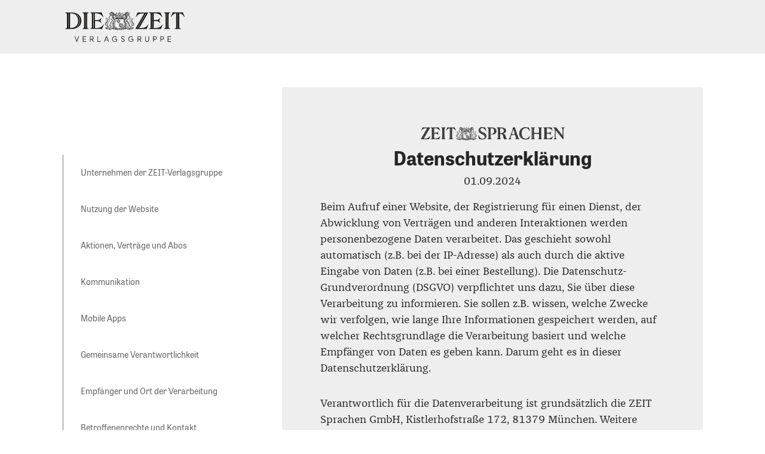

--- FILE ---
content_type: text/html
request_url: https://datenschutz.zeit.de/zeit-sprachen
body_size: 96028
content:
<!DOCTYPE html>
<html lang="de-DE">
    <head>
        <title>Datenschutzerklärung - ZEIT Sprachen</title>
            <link rel="icon" type='image/x-icon' href='//images.ctfassets.net/9q531vlek15f/3dkREHGF0mlWCuc0CIe0nZ/3a4340edfad7cfaba90ffdb13935468f/favicon-32x32.png' />
        <link rel="stylesheet" type="text/css" href="css/main.css">
        <meta name="robots" content="noindex">
        <meta charset="UTF-8">
        <meta http-equiv="x-ua-compatible" content="ie=edge">
        <meta name="viewport" content="width=device-width, initial-scale=1">
        <style>
            html {
                --dsecms-color-intro-primary: #EEEEEE;
                --dsecms-color-intro-fade: #EEEEEE66;
                --dsecms-header-background-color: #EEEEEE;
                --dsecms-header-text-color: #undefined;
                --dsecms-primaryColor: var(--dsecms-color-intro-primary);
                --dsecms-primaryColor-fade: var(--dsecms-color-intro-fade);
                --dsecms-banner-bg: var(--dsecms-color-intro-fade);
                --dsecms-header-backgroundColor: var(--dsecms-color-header-background);
                --dsecms-header-textColor:var(--dsecms-color-header-text);
            }
        </style>



    </head>
    <body class="zeit-sprachen">

        <!-- Header -->
            <div class="declaration-header">
                <header>
                        <img src="//images.ctfassets.net/9q531vlek15f/1zR0Ye8mtlJS24DQ5E1pkr/0cd950f8c2a250af308fa75631009f30/DZ-Verlagsgruppe.svg" alt="">
                </header>
            </div>
        <!-- Header End -->
        <!-- Declearion Body -->
        <div class="content-container">
            <div class="declaration-container">
                <div class="declaration-menu-container">
                    <div id="sticky_menu" class="sticky-menu">
                        <div class="sticky-menu-logo ">
                                <img src="//images.ctfassets.net/9q531vlek15f/xfM7WSuvNgoWTNi2Wr14b/603833b1c8920b2f5b12fbbeafc3a23d/ZEIT-Sprachen.png" alt="Logo ZEIT Sprachen">
                        </div>
                       <button class="hamburger nav-arrow"
                            aria-haspopup="true"
                            aria-label="Navigation öffnen"
                            aria-controls="sticky_nav"
                            aria-expanded="false"
                            id="menu-button">
                          <span id="hamburger-icon">☰</span>
                        </button>
                        <nav id="sticky_nav">
                            <ul role="menu" class="menu" id="sticky_menu_ul" aria-labelledby="menu-button">
                                            <li role="none">
                                                <a role="menuitem" class="sticky-menu-href" href="#Unternehmen-der-ZEIT-Verlagsgruppe">
                                                    <span class="sticky-span">Unternehmen der ZEIT-Verlagsgruppe</span>
                                                </a>
                                            </li>
                                            <li role="none">
                                                <a role="menuitem" class="sticky-menu-href" href="#Nutzung-der-Website">
                                                    <span class="sticky-span">Nutzung der Website</span>
                                                </a>
                                            </li>
                                            <li role="none">
                                                <a role="menuitem" class="sticky-menu-href" href="#Aktionen-Verträge-und-Abos">
                                                    <span class="sticky-span">Aktionen, Verträge und Abos</span>
                                                </a>
                                            </li>
                                            <li role="none">
                                                <a role="menuitem" class="sticky-menu-href" href="#Kommunikation">
                                                    <span class="sticky-span">Kommunikation</span>
                                                </a>
                                            </li>
                                            <li role="none">
                                                <a role="menuitem" class="sticky-menu-href" href="#Mobile-Apps">
                                                    <span class="sticky-span">Mobile Apps</span>
                                                </a>
                                            </li>
                                            <li role="none">
                                                <a role="menuitem" class="sticky-menu-href" href="#Gemeinsame-Verantwortlichkeit">
                                                    <span class="sticky-span">Gemeinsame Verantwortlichkeit</span>
                                                </a>
                                            </li>
                                            <li role="none">
                                                <a role="menuitem" class="sticky-menu-href" href="#Empfaenger-und-Ort-der-Verarbeitung">
                                                    <span class="sticky-span">Empfänger und Ort der Verarbeitung</span>
                                                </a>
                                            </li>
                                            <li role="none">
                                                <a role="menuitem" class="sticky-menu-href" href="#Betroffenenrechte-und-Kontakt">
                                                    <span class="sticky-span">Betroffenenrechte und Kontakt</span>
                                                </a>
                                            </li>
                                            <li role="none">
                                                <a role="menuitem" class="sticky-menu-href" href="#Social-Media-Profile">
                                                    <span class="sticky-span">Social-Media-Profile</span>
                                                </a>
                                            </li>
                            </ul>
                        </nav>
                    
                    </div>
                </div>
                <div class="declaration-content-container">
                    <div class="declaration-intro">
                        <div class="declaration-intro-description-section" >
                            <div class="declaration-intro-description-header">
                                <div class="declaration-intro-logo ">
                                    <img src="//images.ctfassets.net/9q531vlek15f/xfM7WSuvNgoWTNi2Wr14b/603833b1c8920b2f5b12fbbeafc3a23d/ZEIT-Sprachen.png" alt="Logo ZEIT Sprachen">
                                </div>
                                <h1 class="declaration-intro-title" id="datenschutzerklaerung">Datenschutzerklärung</h1>
                                <div class="declaration-intro-date">
                                    01.09.2024
                                </div>
                            </div>
                            <div class="declaration-intro-description-body">
                                 <div class="declaration-intro-description-text">
                                    <p>Beim Aufruf einer Website, der Registrierung für einen Dienst, der Abwicklung von Verträgen und anderen Interaktionen werden personenbezogene Daten verarbeitet. Das geschieht sowohl automatisch (z.B. bei der IP-Adresse) als auch durch die aktive Eingabe von Daten (z.B. bei einer Bestellung). Die Datenschutz-Grundverordnung (DSGVO) verpflichtet uns dazu, Sie über diese Verarbeitung zu informieren. Sie sollen z.B. wissen, welche Zwecke wir verfolgen, wie lange Ihre Informationen gespeichert werden, auf welcher Rechtsgrundlage die Verarbeitung basiert und welche Empfänger von Daten es geben kann. Darum geht es in dieser Datenschutzerklärung.</p>
                    
                                </div>
                                <div class="declaration-intro-description-text">
                                    <p>Verantwortlich für die Datenverarbeitung ist grundsätzlich die ZEIT Sprachen GmbH, Kistlerhofstraße 172, 81379 München. Weitere Angaben zum Unternehmen sowie Kontaktmöglichkeiten finden Sie am Ende der Datenschutzerklärung.</p>
                    <p><strong>Kundenservice ZEIT Sprachen</strong></p>
                    <p>Bei Fragen zu Ihrem Abo, Kündigungen und bei einem Widerruf wenden Sie sich bitte ausschließlich an unseren <a href="https://kundenportal.zeit-sprachen.de/s/" title="ZEIT Sprachen Kundenservice">Kundenservice</a>.</p>
                    
                                </div>
                                    <a href="/zeit-sprachen/1.0/zeit-sprachen.pdf" class="declaration-intro-pdf-link" target="_blank">als PDF speichern</a>
                            </div>
                    
                    
                        </div>
                    </div>
                            <div class="declaration-chapter-b" >
                                <div class="declaration-chapter-image">
                                            <h2 id="Unternehmen-der-ZEIT-Verlagsgruppe">
                                            Unternehmen der ZEIT Verlagsgruppe
                                            </h2>
                                </div>
                                
                                
                                
                                
                                    <div class="declaration-chapter-p" id="p-" data-collapsible="false" >
                                      <div><p>Der ZEIT Verlagsgruppe gehören die nachstehenden Firmen an: Zeitverlag Gerd Bucerius GmbH &amp; Co. KG, ZEIT Online GmbH, ZEIT Digital GmbH, ZEIT Sprachen GmbH, ZEIT Akademie GmbH, Studio ZX GmbH, ZEIT Weltkunst Verlag GmbH, academics GmbH, Good Jobs GmbH und e-fellows.net GmbH &amp; Co. KG.</p>
                                    <p>Angeboten werden z.B. journalistische Inhalte, Reisen, Produkte, Seminare, Veranstaltungen und Vorteilsangebote für Abonnenten.</p>
                                    </div>
                                        
                                    </div>
                                    
                                    
                            </div>
                        
                            <div class="declaration-chapter-b" id="Nutzung-der-Website">
                                <div class="declaration-chapter-image">
                                        <img width="400" src="//images.ctfassets.net/9q531vlek15f/3qTysYjyt4g3k3cf0CDh32/052dccf27f493c63019b536f8b69bce2/NutzungDerWebsite_v2.png" alt="">
                                </div>
                                
                                
                                
                                
                                    <div class="declaration-chapter-p" id="p-" data-collapsible="false" >
                                      <div><p>Websites haben unterschiedliche Funktionen und Interaktionsmöglichkeiten. Manchmal kann man sich Inhalte anschauen oder ein Online-Formular zur Kontaktaufnahme nutzen. Auf anderen Seiten ist es möglich, sich zu registrieren. Je nach Website ist die Datenverarbeitung unterschiedlich umfangreich.</p>
                                    </div>
                                        
                                    </div>
                                    
                                    
                                                <h3  role="button" aria-label="Kapitel öffnen" tabindex="0" aria-controls="p-logdaten"id="logfiles"class="declaration-chapter-h">
                                                    Logdaten
                                                </h3>
                                    <div class="declaration-chapter-p" id="p-logfiles" data-collapsible="true"  
                                      role="region" aria-labelledby="logfiles">
                                      <div><p>Wenn Sie eine Website besuchen, werden vorübergehend technische Nutzungsdaten (sogenannte Logdaten) verarbeitet. Diese werden von Ihrem Browser übermittelt und beinhalten unter anderem die IP-Adresse Ihres Computers, die Anfrage des Clients (Dateiname und URL), den HTTP-Antwort-Code und die Internetseite, von der Sie auf die Website gelangt sind.</p>
                                    <p>Die beschriebene Datenverarbeitung ist zur Wahrung berechtigter Interessen erlaubt (Art. 6 Abs. 1 f) DSGVO). Wir sind darauf angewiesen, mit unseren Unternehmen und Inhalten eine größtmögliche Reichweite zu erzielen. Der Betrieb einer Website ist dabei unumgänglich. Die Verarbeitung geschieht automatisch und kann nicht unterbunden werden. Sie ist technisch erforderlich, um eine Website aufzurufen.</p>
                                    <p>Die Logdaten werden gelöscht oder anonymisiert, sobald sie nicht mehr benötigt werden.</p>
                                    </div>
                                        
                                                            <a href="#logfiles" class="back-to-anchor">Zum Abschnittsanfang</a>
                                    </div>
                                    
                                    
                                                <h3  role="button" aria-label="Kapitel öffnen" tabindex="0" aria-controls="p-datenverarbeitung_auf_endgeräten"id="datenverarbeitung_auf_endgeräten"class="declaration-chapter-h">
                                                    Datenverarbeitung auf Endgeräten
                                                </h3>
                                    <div class="declaration-chapter-p" id="p-datenverarbeitung_auf_endgeräten" data-collapsible="true"  
                                      role="region" aria-labelledby="datenverarbeitung_auf_endgeräten">
                                      <div><p>Wenn Sie die Website aufrufen, erscheint ein sogenanntes Consent-Banner mit Informationen zur Datenverarbeitung auf Ihrem Endgerät. Dort finden Sie Angaben zu den von uns genutzten Diensten und gesetzten Cookies. Dabei handelt es sich um kleine Textdateien, die beim Aufruf einer Website auf Ihrem Endgerät gespeichert werden. Cookies werden genutzt, um mit einer Website verbundene Informationen für einige Zeit lokal auf Ihrem Computer zu speichern und einem Server auf Anfrage wieder zu übermitteln. Das kann zu unterschiedlichen Zwecken erfolgen.</p>
                                    <p>Ein Teil der stattfindenden Datenverarbeitung ist zur Bereitstellung der Website gesetzlich erlaubt (§ 25 Abs. 2 TDDDG). Das betrifft das Setzen solcher Cookies, die für das Funktionieren bestimmter Aktionen unbedingt erforderlich sind. Manche Verarbeitungen finden nur statt, sofern Sie darin eingewilligt haben (Art. 6 Abs. 1 a), § 25 Abs. 1 TDDDG). Sie können im Consent-Banner Ihr Einverständnis in bestimmte Verarbeitungen erklären oder ablehnen. Sie sind nicht verpflichtet, in die zur Wahl stehenden Datenverarbeitungen einzuwilligen. Die technisch erforderlichen Datenverarbeitungen können Sie allerdings nicht unterbinden, da die Funktion der Website ansonsten nicht gewährleistet werden kann.</p>
                                    <p>Ausführliche Informationen zu den eingesetzten Diensten, den Verarbeitungszwecken, zur Speicherdauer und anderen Rahmenbedingungen finden Sie im Consent-Banner und den nachfolgenden Absätzen.</p>
                                    </div>
                                        
                                    </div>
                                    
                                    
                                                <h3  role="button" aria-label="Kapitel öffnen" tabindex="0" aria-controls="p-leistung,_analyse_und_performance"id="leistung,_analyse_und_performance"class="declaration-chapter-h">
                                                    Leistung, Analyse und Performance
                                                </h3>
                                    <div class="declaration-chapter-p" id="p-leistung,_analyse_und_performance" data-collapsible="true"  
                                      role="region" aria-labelledby="leistung,_analyse_und_performance">
                                      <div><p>Um unsere Angebote zu verbessern, analysieren wir die Nutzung unserer Website. Dazu verwenden wir Tools, die jeweils unterschiedliche Daten erheben und für uns auswerten. Dies geschieht teilweise durch auf Ihrem Endgerät abgelegte Cookies und andere Technologien. Anhand der entstehenden Statistiken und Reports können wir sehen, welche Inhalte besonders beliebt sind, welche Unterseiten wann aufgerufen werden und ob es technische Probleme gibt. Welche Tools eingebunden sind, ergibt sich aus dem Consent-Banner.</p>
                                    <p>Die stattfindende Datenverarbeitung ist von Ihrer Einwilligung abhängig (Art. 6 Abs. 1 a) DSGVO). Das gleiche gilt für die Speicherung von Informationen auf Ihrem Endgerät und den Zugriff auf Informationen, die bereits gespeichert sind (§ 25 Abs. 1 TDDDG). Sie können im Consent-Banner auswählen, ob Sie die Verarbeitung für einen bestimmten Zweck insgesamt zulassen oder konkret einzelne Dienste auswählen. Die Bereitstellung Ihrer Daten ist freiwillig und hat keine Auswirkung auf die Nutzung unserer Websites und Produkte.</p>
                                    <p>Informationen zu den einzelnen Tools und der konkreten Verarbeitung (insbesondere Name des Anbieters, Datenkategorien, Zweck, Speicherdauer) finden Sie im Consent-Banner.</p>
                                    </div>
                                        
                                    </div>
                                    
                                    
                                                <h3  role="button" aria-label="Kapitel öffnen" tabindex="0" aria-controls="p-marketingmaßnahmen"id="marketingmaßnahmen"class="declaration-chapter-h">
                                                    Marketingmaßnahmen
                                                </h3>
                                    <div class="declaration-chapter-p" id="p-marketingmaßnahmen" data-collapsible="true"  
                                      role="region" aria-labelledby="marketingmaßnahmen">
                                      <div><p>Wir selbst sind darauf angewiesen, im Internet für unsere Angebote zu werben. Wir nutzen verschiedene Möglichkeiten individualisierter Anzeigen, mit denen wir Sie und andere potenzielle Kunden direkt erreichen wollen. Wir verwenden daher verschiedene Tracking-Tools, um Online-Aktivitäten über verschiedene Websites hinweg verfolgen und miteinander verknüpfen zu können. Die Datenverarbeitung erfolgt durch Technologien wie Cookies, Pixel oder Skripte und umfasst Informationen dazu, welche Seiten Sie wie lange besuchen, welche Angebote Sie anschauen, welches Gerät und Betriebssystem Sie verwenden und Ihre ungefähre geographische Lage (ermittelbar anhand der IP-Adresse). Die Daten werden mit anderen Informationen verknüpft, um ein aussagekräftiges Profil zu erstellen. Dadurch können wir besser verstehen, wer Sie sind und welche Interessen Sie haben. Die gesammelten Informationen werden verwendet, um Ihnen personalisierte Werbung zu zeigen. Das bedeutet, dass Sie auf unseren Seiten und denen anderer Anbieter Anzeigen sehen, die auf Ihre Interessen, Vorlieben und früheren Aktivitäten zugeschnitten sind. Durch personalisierte Werbung steigt die Wahrscheinlichkeit, dass Sie auf unsere Anzeigen klicken und unsere Angebote nutzen. Außerdem können wir unseren Werbekunden bessere Möglichkeiten bieten, ihre Produkte oder Dienstleistungen einer relevanten Zielgruppe zu präsentieren.</p>
                                    <p>Die beschriebene Datenverarbeitung findet nur statt, wenn Sie über das Consent-Banner eingewilligt haben (Art. 6 Abs. 1 a) DSGVO, § 25 Abs. 1 TDDDG). Die Bereitstellung Ihrer Daten für den beschriebenen Zweck ist freiwillig.</p>
                                    <p>Informationen zu den einzelnen Tools und der konkreten Verarbeitung (insbesondere Name des Anbieters, Datenkategorien, Zweck, Speicherdauer) finden Sie im Consent-Banner.</p>
                                    </div>
                                        
                                    </div>
                                    
                                    
                                                <h3  role="button" aria-label="Kapitel öffnen" tabindex="0" aria-controls="p-inhalte,_funktionen_und_dienste_von_drittanbietern"id="inhalte,_funktionen_und_dienste_von_drittanbietern"class="declaration-chapter-h">
                                                    Inhalte, Funktionen und Dienste von Drittanbietern
                                                </h3>
                                    <div class="declaration-chapter-p" id="p-inhalte,_funktionen_und_dienste_von_drittanbietern" data-collapsible="true"  
                                      role="region" aria-labelledby="inhalte,_funktionen_und_dienste_von_drittanbietern">
                                      <div><p>Auf unserer Seite sind verschiedene externe Medien von Drittanbietern eingebunden (z.B. Videos, Tonaufnahmen, interaktive Karten oder Social-Media-Posts). Durch diese Einbindung (z.B. durch HTML oder JavaScript) wird Ihr Browser dazu angeleitet, eine Verbindung mit dem Server des jeweiligen Drittanbieters aufzubauen. Dadurch kommt es zu Datenübermittlungen (mindestens der IP-Adresse, aber auch der Referrer-URL) und ggf. zum Speichern oder Auslesen von Informationen Ihres Endgeräts. Der Drittanbieter kann unter Umständen (insbesondere, wenn Sie dort aktiv eingeloggt sind) diese Informationen mit bereits bei sich gespeicherten Angaben über Sie verketten. Er erhält auf diese Weise sehr detaillierte Informationen über Ihre Interessen außerhalb der eigenen Plattform.</p>
                                    <p>Sofern beim Abruf der externen Medien und Inhalte die beschriebene Zusammenführung von personenbezogenen Daten stattfindet, ist die Verarbeitung von Ihrer Einwilligung abhängig (Art. 6 Abs. 1 a) DSGVO und § 25 Abs. 1 TDDDG). Es steht Ihnen frei, dies zuzulassen. Wenn Sie nicht mit der Verarbeitung einverstanden sind, können Sie allerdings die entsprechenden externen Medien und Inhalte nicht nutzen (und z.B. kein bei uns eingebettetes Video sehen). Es werden allerdings nicht bei allen Drittanbietern personenbezogene Daten zusammengeführt. Sofern bei der Einbindung nur technisch erforderliche Nutzungsdaten verarbeitet werden, ist die Verarbeitung zur Wahrung unserer berechtigten Unternehmensinteressen erlaubt (Art. 6 Abs. 1 f) DSGVO und § 25 Abs. 2 TDDDG).</p>
                                    <p>Informationen zu den einzelnen Tools und der konkreten Verarbeitung (insbesondere Name des Anbieters, Datenkategorien, Zweck, Speicherdauer) finden Sie im Consent-Banner.</p>
                                    </div>
                                        
                                    </div>
                                    
                                    
                                                <h3  role="button" aria-label="Kapitel öffnen" tabindex="0" aria-controls="p-consent-banner_"id="consent_management-plattform"class="declaration-chapter-h">
                                                    Consent Management-Plattform
                                                </h3>
                                    <div class="declaration-chapter-p" id="p-consent_management-plattform" data-collapsible="true"  
                                      role="region" aria-labelledby="consent_management-plattform">
                                      <div><p>Um die Datenverarbeitung auf der Website datenschutzkonform steuern zu können, verwenden wir ein Consent-Banner zur Einholung von Einwilligungen. Wir speichern die von Ihnen getroffenen Einstellungen durch das Setzen von Cookies.</p>
                                    <p>Die auf Ihrem Endgerät stattfindende Datenverarbeitung ist zur Wahrung unserer berechtigten Interessen zulässig bzw. erforderlich, um unseren Dienst bereitzustellen (Art. 6 Abs. 1 f) DSGVO, § 25 Abs. 2 Nr. 2 TDDDG). Um unsere Seite datenschutzkonform betreiben zu können, müssen wir das Vorliegen von Einwilligungen bzw. deren Widerruf elektronisch dokumentieren. Andernfalls können wir im Zweifel nicht nachweisen, dass Sie bestimmten Verarbeitungen zugestimmt haben. Insofern ist die Datenverarbeitung erforderlich, um unsere Seite zu nutzen.</p>
                                    <p>Die Cookies zur Speicherung der Einstellungen werden bis zu Ihrem Widerruf gespeichert.</p>
                                    </div>
                                        
                                    </div>
                                    
                                    
                                                <h3  role="button" aria-label="Kapitel öffnen" tabindex="0" aria-controls="p-anfragen_über_die_website"id="anfragen_über_die_website"class="declaration-chapter-h">
                                                    Anfragen über die Website
                                                </h3>
                                    <div class="declaration-chapter-p" id="p-anfragen_über_die_website" data-collapsible="true"  
                                      role="region" aria-labelledby="anfragen_über_die_website">
                                      <div><p>Wir bieten unterschiedliche Möglichkeiten zur Kontaktaufnahme an (z.B. Online-Kontaktformular, E-Mail-Adresse). Die von Ihnen übermittelten Daten verarbeiten wir zur Beantwortung Ihrer Anfrage.</p>
                                    <p>Die Datenverarbeitung im (vor)vertraglichen Kontext ist gesetzlich erlaubt (Art. 6 Abs. 1 b) DSGVO). Die Bereitstellung Ihrer personenbezogenen Daten ist dabei erforderlich, um mit uns zu kommunizieren.</p>
                                    <p>Nach Abschluss der Kommunikation speichern wir Ihre Daten für die Dauer von 6 Monaten. Falls Sie sich bei uns registrieren oder es zu einer anderen Art des weiteren Kontakts kommt, werden Ihre Daten weiterhin gespeichert und erst nach Ablauf der geltenden gesetzlichen Aufbewahrungspflichten gelöscht.</p>
                                    </div>
                                        
                                    </div>
                                    
                                    
                                                <h3  role="button" aria-label="Kapitel öffnen" tabindex="0" aria-controls="p-registrierung_(allgemein)"id="registrierung"class="declaration-chapter-h">
                                                    Registrierung
                                                </h3>
                                    <div class="declaration-chapter-p" id="p-registrierung" data-collapsible="true"  
                                      role="region" aria-labelledby="registrierung">
                                      <div><p>Sie haben die Möglichkeit, sich mit Ihrer E-Mail-Adresse zu registrieren und Zugriff auf erweiterte Funktionen und Inhalte der Website zu erhalten. Dabei wird ein der E-Mail-Adresse zugeordnetes Nutzerkonto angelegt, dem die darüber ausgeführten Aktionen auf der Website zugeordnet werden können.</p>
                                    <p>Rechtsgrundlage für die Datenverarbeitung ist das bei einer Registrierung entstehende Nutzungsverhältnis (Art. 6 Abs. 1 b) DSGVO). Die Bereitstellung Ihrer Daten ist dabei erforderlich für die Registrierung, da ansonsten kein Ihnen zugeordnetes Nutzerkonto erstellt werden kann.</p>
                                    <p>Ihre Daten werden für die Dauer des Nutzungsverhältnisses und eventueller Aufbewahrungspflichten gespeichert.</p>
                                    </div>
                                        
                                    </div>
                                    
                                    
                            </div>
                        
                            <div class="declaration-chapter-b" id="Aktionen-Verträge-und-Abos">
                                <div class="declaration-chapter-image">
                                        <img width="400" src="//images.ctfassets.net/9q531vlek15f/6G0rpNXEUwODa1sbJ85waD/81146fe20345603acc46e6eb0eba29f8/AktionenVertraegeAbos_v2.png" alt="">
                                </div>
                                
                                
                                
                                
                                    <div class="declaration-chapter-p" id="p-" data-collapsible="false" >
                                      <div><p>Die Unternehmen der ZEIT Verlagsgruppe bieten unterschiedliche Produkte und Leistungen an. Wenn Sie z.B. ein Abo abschließen, eine Reise buchen oder an einem Gewinnspiel teilnehmen, werden unterschiedliche personenbezogene Daten erhoben, genutzt und zur Vertragsabwicklung an andere Unternehmen weitergegeben.</p>
                                    </div>
                                        
                                    </div>
                                    
                                    
                                                <h3  role="button" aria-label="Kapitel öffnen" tabindex="0" aria-controls="p-abschluss_eines_abos"id="abschluss_eines_abos"class="declaration-chapter-h">
                                                    Abschluss eines Abos
                                                </h3>
                                    <div class="declaration-chapter-p" id="p-abschluss_eines_abos" data-collapsible="true"  
                                      role="region" aria-labelledby="abschluss_eines_abos">
                                      <div><p>Beim Abschluss eines Abos fragen wir verschiedene Daten bei Ihnen ab. Wir verwenden diese, um das Abo bereitzustellen und Ihnen gegenüber abzurechnen.</p>
                                    <p>Die Datenverarbeitung ist zur Abwicklung des zustande kommenden Vertrags gesetzlich erlaubt (Art. 6 Abs. 1 b) DSGVO). Die Angabe der von uns abgefragten Daten ist zum Abschluss des Abos erforderlich.</p>
                                    <p>Ihr Datensatz wird in unserer Kundendatenbank für die Dauer Ihres Abos gespeichert. Die darüber hinaus gehende Speicherung dient der Einhaltung der uns obliegenden gesetzlichen Aufbewahrungspflichten.</p>
                                    </div>
                                        
                                    </div>
                                    
                                    
                                                <h3  role="button" aria-label="Kapitel öffnen" tabindex="0" aria-controls="p-abschluss_eines_probe-abos_(mit_und_ohne_koppelung)"id="abschluss_eines_probe-abos"class="declaration-chapter-h">
                                                    Abschluss eines Probe-Abos
                                                </h3>
                                    <div class="declaration-chapter-p" id="p-abschluss_eines_probe-abos" data-collapsible="true"  
                                      role="region" aria-labelledby="abschluss_eines_probe-abos">
                                      <div><p>Wir bieten regelmäßig den Abschluss eines Probe-Abos an, damit Sie unsere Angebote testen können. Je nach Produkt werden verschiedene Daten abgefragt und zur Bereitstellung verwendet.</p>
                                    <p>Die Datenverarbeitung ist zur Erfüllung von zustande kommenden Verträgen sowie zur Wahrung unserer berechtigten Interessen zulässig (Art. 6 Abs. 1 b), f) DSGVO). Die Angabe Ihrer Daten ist freiwillig, für die Bereitstellung unseres Angebots aber erforderlich. Ist der Abschluss eines Probe-Abos Voraussetzung für die Teilnahme an einem Gewinnspiel, hat die Nichtbereitstellung Ihrer Daten zur Folge, dass Sie nicht teilnehmen können.</p>
                                    <p>Vertragsunterlagen beinhalten zwangsläufig steuerrechtlich relevante Handels- und Geschäftsbriefe, die einer gesetzlichen Aufbewahrungspflicht von bis zu 8 Jahren unterliegen. Um alle Vorgänge nachvollziehen und im Falle einer Behördenprüfung auskunftsfähig sein zu können, speichern wir alle Unterlagen und Daten für mindestens diesen Zeitraum.</p>
                                    </div>
                                        
                                    </div>
                                    
                                    
                                                <h3  role="button" aria-label="Kapitel öffnen" tabindex="0" aria-controls="p-bezahlung_(dienstleister)"id="bezahlung_(dienstleister)"class="declaration-chapter-h">
                                                    Bezahlung (Dienstleister)
                                                </h3>
                                    <div class="declaration-chapter-p" id="p-bezahlung_(dienstleister)" data-collapsible="true"  
                                      role="region" aria-labelledby="bezahlung_(dienstleister)">
                                      <div><p>Wir setzen Zahlungsanbieter ein, um Ihnen möglichst viele Bezahlmethoden auf einen Klick anbieten zu können. Die Anbieter übernehmen dabei insbesondere die Weiterleitung der gezahlten Beträge an uns und kontrollieren die Zahlungsflüsse. </p>
                                    <p>Die Einbindung von Zahlungsanbietern und die dabei stattfindende Weitergabe Ihrer Daten ist zur Wahrung unserer berechtigten Unternehmensinteressen erlaubt (Art. 6 Abs. 1 f) DSGVO). Wir selbst sind nicht in der Lage, die erforderlichen Prozesse rechtssicher abzubilden. Daher haben wir uns für externe Zahlungsdienstleister entschieden. Die Datenverarbeitung geschieht automatisch, wenn Sie eine der angebotenen Zahlungsmethoden auswählen und auf der Seite des Zahlungsanbieters bezahlen. Die Datenverarbeitung ist für die Bezahlung erforderlich.</p>
                                    <p>Wir speichern keine Bankdaten in unseren Systemen. Wir halten lediglich vor, welche Beträge zu zahlen sind und ob sie beglichen wurden.</p>
                                    </div>
                                        
                                    </div>
                                    
                                    
                                                <h3  role="button" aria-label="Kapitel öffnen" tabindex="0" aria-controls="p-gewinnspiele"id="gewinnspiele"class="declaration-chapter-h">
                                                    Gewinnspiele
                                                </h3>
                                    <div class="declaration-chapter-p" id="p-gewinnspiele" data-collapsible="true"  
                                      role="region" aria-labelledby="gewinnspiele">
                                      <div><p>Wir führen regelmäßig Gewinnspiele durch und fragen dabei verschiedene Daten ab. Diese verarbeiten wir zur Prüfung der Teilnahmeberechtigung, Ermittlung und Benachrichtigung des Gewinners, Zusendung des Gewinns sowie ggf. zur Veröffentlichung einer Gewinnerliste.</p>
                                    <p>Die bei der Durchführung eines Gewinnspiels stattfindende Datenverarbeitung ist gesetzlich gestattet (Art. 6 Abs. 1 b) DSGVO). Bei der Teilnahme handelt es sich um eine Art Vertrag, für dessen Durchführung die von uns abgefragten Daten erforderlich sind. Wenn Sie die abgefragten Daten nicht bereitstellen, können Sie am Gewinnspiel nicht teilnehmen.</p>
                                    <p>Ihre im Zusammenhang mit unseren Gewinnspielen erhobenen Daten werden bis zur vollständigen Abwicklung (Ermittlung und Benachrichtigung der Gewinner, Zusendung des Gewinns) gespeichert. Eine darüber hinausgehende Speicherung kann im Rahmen von verbundenen Verarbeitungen erfolgen (z.B. Abschluss eines Probe-Abos oder Anmeldung zu einem Newsletter, wenn dies die Voraussetzung für eine Gewinnspielteilnahme war). Etwaige Veröffentlichungen sind zeitlich unbeschränkt.</p>
                                    </div>
                                        
                                    </div>
                                    
                                    
                                                <h3  role="button" aria-label="Kapitel öffnen" tabindex="0" aria-controls="p-umfragen_(mit_und_ohne_koppelung)"id="umfragen"class="declaration-chapter-h">
                                                    Umfragen
                                                </h3>
                                    <div class="declaration-chapter-p" id="p-umfragen" data-collapsible="true"  
                                      role="region" aria-labelledby="umfragen">
                                      <div><p>Wir führen Online-Umfragen durch, um die Qualität unserer Leistungen bewerten zu lassen oder um Interessen abzufragen. Erhoben werden Meinungen und Ansichten, die wir zur Verbesserung unserer Leistungen auswerten und verwenden. Sofern Gewinne unter den Umfrageteilnehmern verlost werden, fragen wir zusätzlich ohne Bezug zu den Umfrageergebnissen Kontaktdaten ab.</p>
                                    <p>Die stattfindende Datenverarbeitung dient der Wahrung unserer berechtigten Unternehmensinteressen (Art. 6 Abs. 1 f) DSGVO). Wir möchten die Meinung unserer Kunden bei der Weiterentwicklung unserer Leistungen berücksichtigen und benötigen hierfür möglichst aussagekräftige Daten. Die Teilnahme an unseren Umfragen ist freiwillig. Die Angabe von Kontaktdaten ist erforderlich, um bei der Verlosung eines Gewinns berücksichtigt werden zu können.</p>
                                    <p>Die anonymisierten Umfrageergebnisse speichern wir zeitlich unbegrenzt. Nicht-anonymisierbare Daten speichern wir für eine Dauer von 6 Monaten ab Erhebung. Kontaktdaten werden für die Dauer ihrer anschließenden Verwendung gespeichert.</p>
                                    </div>
                                        
                                    </div>
                                    
                                    
                                                <h3  role="button" aria-label="Kapitel öffnen" tabindex="0" aria-controls="p-umfrage_zur_sprachen-app"id="umfrage_zur_sprachen-app"class="declaration-chapter-h">
                                                    Umfrage zur Sprachen-App
                                                </h3>
                                    <div class="declaration-chapter-p" id="p-umfrage_zur_sprachen-app" data-collapsible="true"  
                                      role="region" aria-labelledby="umfrage_zur_sprachen-app">
                                      <div><p>Um unsere Sprachen-App zu verbessern, führen wir Umfragen zu Ihren Gewohnheiten, Vorlieben und Stärken beim Lernen durch. Erhoben werden Ihre Selbsteinschätzung und Meinung zum Umgang mit der Sprachen-App sowie zu Ihren Fähigkeiten beim Erlernen einer Sprache. Die Angaben helfen uns dabei, die Funktionsweise der Sprachen-App sowie die Lerninhalte noch besser und zielgruppengerechter zu gestalten. Neben automatisierten Umfragen führen wir auch persönliche Interviews durch, um noch gezielter bestimmte Themen abfragen zu können. Diese Interviews finden über eine Online-Meeting-Software statt und beinhalten auch die Übertragung von Audio- und Videodaten. Sofern Gewinne unter den Teilnehmern verlost werden, fragen wir weitere Kontaktdaten ab und verwenden diese zur Bereitstellung der Preise.</p>
                                    <p>Die stattfindende Datenverarbeitung dient der Wahrung unserer berechtigten Unternehmensinteressen (Art. 6 Abs. 1 f) DSGVO). Wir möchten die Meinung unserer Kunden bei der Weiterentwicklung unserer Leistungen berücksichtigen und benötigen hierfür möglichst aussagekräftige Daten. Die Teilnahme an unseren Umfragen und Interviews ist freiwillig. Die Angabe von weiteren Kontaktdaten ist erforderlich, um bei der Verlosung eines Gewinns berücksichtigt werden zu können.</p>
                                    <p>Die Umfrageergebnisse werden anonymisiert, sodass kein Personenbezug mehr herstellbar ist. Die zusätzlichen Kontaktdaten werden für die Dauer ihrer anschließenden Verwendung gespeichert.</p>
                                    </div>
                                        
                                    </div>
                                    
                                    
                            </div>
                        
                            <div class="declaration-chapter-b" id="Kommunikation">
                                <div class="declaration-chapter-image">
                                        <img width="400" src="//images.ctfassets.net/9q531vlek15f/2u0foqdZxwP5UsDP2WlzBk/2b70c09b7b0024a21ef6a4012c13925c/Kommunikation_v2.jpg" alt="">
                                </div>
                                
                                
                                
                                
                                    <div class="declaration-chapter-p" id="p-" data-collapsible="false" >
                                      <div><p>Wir nutzen verschiedene Kommunikationskanäle, um mit Ihnen in Verbindung zu treten, Mitteilungen entgegenzunehmen oder Ihnen interessante Angebote und Informationen zukommen zu lassen. Werbliche Ansprache ist wichtig für unser Unternehmen, um wirtschaftlich erfolgreich zu sein. Sie können der Nutzung Ihrer personenbezogenen Daten zu werblichen Zwecken jederzeit widersprechen und / oder sich von unseren E-Mail-Newslettern über den Abmelde-Link am Ende jedes Newsletters austragen.</p>
                                    </div>
                                        
                                    </div>
                                    
                                    
                                                <h3  role="button" aria-label="Kapitel öffnen" tabindex="0" aria-controls="p-newsletter_(mit_und_ohne_koppelung)"id="newsletter"class="declaration-chapter-h">
                                                    Newsletter
                                                </h3>
                                    <div class="declaration-chapter-p" id="p-newsletter" data-collapsible="true"  
                                      role="region" aria-labelledby="newsletter">
                                      <div><p>Wir haben verschiedene Newsletter, die Sie unter Angabe Ihrer E-Mail-Adresse abonnieren können. Sie erhalten dann Informationen zu verschiedenen Angeboten (von uns oder von Dritten).</p>
                                    <p>Die Nutzung Ihrer E-Mail-Adresse zum Versand unserer Newsletter ist von Ihrer Einwilligung abhängig (Art. 6 Abs. 1 a) DSGVO). Die Bereitstellung Ihrer Daten ist freiwillig und hat keine Auswirkung auf ein etwa mit uns bestehendes Vertragsverhältnis. Ist die Anmeldung zu einem Newsletter Voraussetzung für die Teilnahme an einem Gewinnspiel oder den Erhalt von redaktionellen Inhalten (z.B. in Form eines eBooks), hat die Nichtbereitstellung zur Folge, dass Sie nicht teilnehmen können bzw. die Inhalte nicht bekommen.</p>
                                    <p>Ihre E-Mail-Adresse wird für die Dauer des Vorliegens Ihrer Einwilligung in unserer Newsletter-Datenbank gespeichert. Sobald Sie Ihre Einwilligung widerrufen, wird sie aus der entsprechenden Datenbank gelöscht.</p>
                                    </div>
                                        
                                    </div>
                                    
                                    
                                                <h3  role="button" aria-label="Kapitel öffnen" tabindex="0" aria-controls="p-redaktionelle_newsletter"id="redaktionelle_newsletter"class="declaration-chapter-h">
                                                    Redaktionelle Newsletter
                                                </h3>
                                    <div class="declaration-chapter-p" id="p-redaktionelle_newsletter" data-collapsible="true"  
                                      role="region" aria-labelledby="redaktionelle_newsletter">
                                      <div><p>Wir bieten verschiedene redaktionelle Newsletter an, die Sie teilweise separat abonnieren können oder automatisch als zusätzlichen Bestandteil eines Abonnements erhalten.</p>
                                    <p>Die Nutzung Ihrer E-Mail-Adresse zum Versand unserer redaktionellen Newsletter ist von Ihrer Einwilligung abhängig (Art. 6 Abs. 1 a) DSGVO) oder aufgrund eines Vertrags gesetzlich erlaubt (Art. 6 Abs. 1 b) DSGVO). Im Falle einer Einwilligung ist die Bereitstellung Ihrer Daten freiwillig. Erfolgt der Versand im Rahmen eines Vertrags, ist die Angabe Ihrer Daten erforderlich. </p>
                                    <p>Ihre E-Mail-Adresse wird für die Dauer des Vorliegens Ihrer Einwilligung bzw. das Bestehen eines Vertrags in unserer Newsletter-Datenbank gespeichert.</p>
                                    </div>
                                        
                                    </div>
                                    
                                    
                                                <h3  role="button" aria-label="Kapitel öffnen" tabindex="0" aria-controls="p-empfehlung_von_ähnlichen_angeboten"id="empfehlung_von_ähnlichen_angeboten"class="declaration-chapter-h">
                                                    Empfehlung von ähnlichen Angeboten
                                                </h3>
                                    <div class="declaration-chapter-p" id="p-empfehlung_von_ähnlichen_angeboten" data-collapsible="true"  
                                      role="region" aria-labelledby="empfehlung_von_ähnlichen_angeboten">
                                      <div><p>Wir nutzen die von Ihnen im Rahmen einer Anmeldung, Registrierung, Bestellung oder Buchung angegebene E-Mail-Adresse zum Versand von Werbung für eigene ähnliche Angebote. </p>
                                    <p>Die Nutzung von E-Mail-Adressen zur Übermittlung eigener ähnlicher Angebote ist gesetzlich ausdrücklich erlaubt und nicht von einer Einwilligung abhängig (§ 7 Abs. 3 UWG). Die Bereitstellung Ihrer personenbezogenen Daten in diesem Zusammenhang ist allerdings freiwillig und Sie können jederzeit widersprechen (entweder durch Kontaktaufnahme oder über den Link am Ende jeder werblichen E-Mail).</p>
                                    <p>Wenn Sie der werblichen Nutzung widersprechen, werden Ihre Daten gelöscht oder mit einer Werbesperre versehen. Eine Löschung ist meistens nicht möglich, da wir die bei einer Anmeldung, Registrierung, Bestellung oder Buchung erhobenen Daten zur Einhaltung gesetzlicher Aufbewahrungspflichten weiterhin speichern müssen.</p>
                                    </div>
                                        
                                    </div>
                                    
                                    
                            </div>
                        
                            <div class="declaration-chapter-b" id="Mobile-Apps">
                                <div class="declaration-chapter-image">
                                        <img width="400" src="//images.ctfassets.net/9q531vlek15f/1JilXRGASC9j3LENciInbQ/1f47ee500ddeb400a784ac792fbf35e9/MobileApps_v2.png" alt="">
                                </div>
                                
                                
                                
                                
                                    <div class="declaration-chapter-p" id="p-" data-collapsible="false" >
                                      <div><p>Damit Sie unsere Inhalte auf allen Geräten optimal nutzen können, bieten wir mobile Apps für die gängigen Smartphones und Tablets an. Ob eine mobile App für Ihr Gerät und Betriebssystem verfügbar ist, können Sie im jeweiligen App Store der Plattform sehen.</p>
                                    </div>
                                        
                                    </div>
                                    
                                    
                                                <h3  role="button" aria-label="Kapitel öffnen" tabindex="0" aria-controls="p-download_und_installation"id="download_und_installation"class="declaration-chapter-h">
                                                    Download und Installation
                                                </h3>
                                    <div class="declaration-chapter-p" id="p-download_und_installation" data-collapsible="true"  
                                      role="region" aria-labelledby="download_und_installation">
                                      <div><p>Wenn Sie unsere mobile App herunterladen, werden Informationen an den App Store übertragen. Dazu zählen insbesondere Nutzername, E-Mail-Adresse und Kundennummer Ihres Accounts, Zeitpunkt des Downloads, Zahlungsinformationen und die individuelle Gerätekennziffer. Auf diese Datenerhebung haben wir keinen Einfluss und sind nicht dafür verantwortlich. Wir verarbeiten die Daten nur, soweit es für das Herunterladen der App auf Ihr mobiles Endgerät notwendig ist.</p>
                                    <p>Die stattfindende Verarbeitung ist zur Nutzungsermöglichung zulässig (Art. 6 Abs. 1 b) DSGVO). Sie ist erforderlich, um eine Verbindung zwischen Ihrem Endgerät und dem App Store herzustellen und die für die Installation benötigten Datenpakete herunterzuladen.</p>
                                    <p>Eine gesonderte Datenspeicherung findet auf unserer Seite nicht statt.</p>
                                    </div>
                                        
                                    </div>
                                    
                                    
                                                <h3  role="button" aria-label="Kapitel öffnen" tabindex="0" aria-controls="p-zeit_sprachen_app"id="zeit_sprachen_app"class="declaration-chapter-h">
                                                    ZEIT Sprachen App
                                                </h3>
                                    <div class="declaration-chapter-p" id="p-zeit_sprachen_app" data-collapsible="true"  
                                      role="region" aria-labelledby="zeit_sprachen_app">
                                      <div><p>Mit unserer ZEIT Sprachen App können Sie Ihren Lernfortschritt nachvollziehen, Bookmarks setzen und andere Funktionen und Angebote nutzen. Die Anmeldung erfolgt über Ihr vorhandenes Nutzerkonto (E-Mail-Adresse und Passwort). Sie können in der ZEIT Sprachen App auch Ihren Abo-Status nachvollziehen (aktives oder inaktives Abo, Test-Abo). Um unsere Leistungen zu verbessern, analysieren wir die Nutzung der App und wie Sie mit den Inhalten interagieren. Die Verarbeitung findet sowohl lokal auf Ihrem Endgerät als auch in unserer Datenbank statt.</p>
                                    <p>Die stattfindende Verarbeitung ist gesetzlich erlaubt, um Ihnen die Nutzung der verschiedenen Funktionen zu ermöglichen (Art. 6 Abs. 1 b) DSGVO). Die Bereitstellung Ihrer Daten ist in diesen Fällen erforderlich, um die App verwenden zu können. Die Nutzungsanalyse findet nur mit Ihrer Einwilligung statt (Art. 6 Abs. 1 a) DSGVO, § 25 Abs. 1 TDDDG). Sie können entsprechende Einstellungen innerhalb der App treffen und Ihre Einwilligung jederzeit erteilen oder widerrufen.</p>
                                    <p>Wenn Sie die ZEIT Sprachen App löschen, gehen nur die lokal gespeicherten Inhalte verloren. Ihr Nutzerkonto bleibt unabhängig davon bestehen. </p>
                                    </div>
                                        
                                    </div>
                                    
                                    
                                                <h3  role="button" aria-label="Kapitel öffnen" tabindex="0" aria-controls="p-push-benachrichtigungen"id="push-benachrichtigungen"class="declaration-chapter-h">
                                                    Push-Benachrichtigungen
                                                </h3>
                                    <div class="declaration-chapter-p" id="p-push-benachrichtigungen" data-collapsible="true"  
                                      role="region" aria-labelledby="push-benachrichtigungen">
                                      <div><p>Sie haben die Möglichkeit, Eilmeldungen und Empfehlungen als Push-Mitteilungen auf Ihr mobiles Endgerät zu erhalten. Neben Artikelempfehlungen erhalten Sie auch Hinweise zu neuen Funktionen und Angeboten. Verarbeitet werden hierfür der Push Token Ihres Geräts, eine zugewiesene Channel-ID sowie gegebenenfalls Ihre Nutzer-ID. Diese Push-Mitteilungen können Sie in den Einstellungen der App ein- und ausschalten.</p>
                                    <p>Die Datenverarbeitung findet ausschließlich auf Grundlage Ihrer Einwilligung statt (Art. 6 Abs. 1 a) DSGVO). Die Bereitstellung Ihrer Daten ist freiwillig. Bitte beachten Sie jedoch, dass Sie unter Umständen Mitteilungen verpassen, wenn Sie keine Einwilligung erteilen. Sie können den Erhalt von Push-Mitteilungen jederzeit in den App-Einstellungen deaktivieren.</p>
                                    <p>Die entstehenden Daten werden spätestens 13 Monate nach dem letzten Start der App aus der Datenbank gelöscht.</p>
                                    </div>
                                        
                                    </div>
                                    
                                    
                                                <h3  role="button" aria-label="Kapitel öffnen" tabindex="0" aria-controls="p-registrierung_(allgemein)"id="registrierung"class="declaration-chapter-h">
                                                    Registrierung
                                                </h3>
                                    <div class="declaration-chapter-p" id="p-registrierung" data-collapsible="true"  
                                      role="region" aria-labelledby="registrierung">
                                      <div><p>Sie haben die Möglichkeit, sich mit Ihrer E-Mail-Adresse zu registrieren und Zugriff auf erweiterte Funktionen und Inhalte der Website zu erhalten. Dabei wird ein der E-Mail-Adresse zugeordnetes Nutzerkonto angelegt, dem die darüber ausgeführten Aktionen auf der Website zugeordnet werden können.</p>
                                    <p>Rechtsgrundlage für die Datenverarbeitung ist das bei einer Registrierung entstehende Nutzungsverhältnis (Art. 6 Abs. 1 b) DSGVO). Die Bereitstellung Ihrer Daten ist dabei erforderlich für die Registrierung, da ansonsten kein Ihnen zugeordnetes Nutzerkonto erstellt werden kann.</p>
                                    <p>Ihre Daten werden für die Dauer des Nutzungsverhältnisses und eventueller Aufbewahrungspflichten gespeichert.</p>
                                    </div>
                                        
                                    </div>
                                    
                                    
                            </div>
                        
                            <div class="declaration-chapter-b" id="Gemeinsame-Verantwortlichkeit">
                                <div class="declaration-chapter-image">
                                        <img width="400" src="//images.ctfassets.net/9q531vlek15f/3yBYBUojSrWK5EChqDX3i3/24af60bdc0ff885de4fe6a15216e42c6/GemeinsameVerantwortlichkeit_v2.png" alt="">
                                </div>
                                
                                
                                
                                
                                                <h3 id="zeit_verlagsgruppe"class="declaration-chapter-h">
                                                    ZEIT Verlagsgruppe
                                                </h3>
                                    <div class="declaration-chapter-p" id="p-zeit_verlagsgruppe" data-collapsible="false" >
                                      <div><p>Aufgrund der engen Zusammenarbeit innerhalb der ZEIT Verlagsgruppe sind ein gegenseitiger Datenaustausch sowie die gemeinsame Nutzung von Systemen und Applikationen unumgänglich. Aus diesem Grund finden manche Verarbeitungen in gemeinsamer Verantwortlichkeit statt. Der zwischen den beteiligten ZEIT Gesellschaften entsprechend geschlossene Vertrag nach Art. 26 DSGVO regelt insbesondere, wer für die Einhaltung der verschiedenen DSGVO-Pflichten zuständig ist.</p>
                                    </div>
                                        
                                    </div>
                                    
                                    
                                                <h3  role="button" aria-label="Kapitel öffnen" tabindex="0" aria-controls="p-jc_allgemeine_infrastruktur_und_kommunikation"id="allgemeine_infrastruktur_und_kommunikation"class="declaration-chapter-h">
                                                    Allgemeine Infrastruktur und Kommunikation
                                                </h3>
                                    <div class="declaration-chapter-p" id="p-allgemeine_infrastruktur_und_kommunikation" data-collapsible="true"  
                                      role="region" aria-labelledby="allgemeine_infrastruktur_und_kommunikation">
                                      <div><p>Die Unternehmen der ZEIT Verlagsgruppe nutzen eine gemeinsame Infrastruktur und kommunizieren über zentral verwaltete Geräte. Die Zeitverlag Gerd Bucerius GmbH &amp; Co. KG stellt dabei die wesentlichen Telekommunikationsdienste und Applikationen zur Verfügung und ist zusammen mit den anderen Unternehmen gemeinsam verantwortlich für die stattfindende Datenverarbeitung. </p>
                                    <p><strong>Gemeinsam verantwortliche Unternehmen:</strong> Zeitverlag Gerd Bucerius GmbH &amp; Co. KG, ZEIT DIGITAL GmbH, ZEIT Akademie GmbH, Studio ZX GmbH, ZEIT Sprachen GmbH, academics GmbH, ZEIT Online GmbH, ZEIT Weltkunst Verlag GmbH</p>
                                    </div>
                                        
                                    </div>
                                    
                                    
                                                <h3  role="button" aria-label="Kapitel öffnen" tabindex="0" aria-controls="p-jc_data_warehouse"id="data_warehouse"class="declaration-chapter-h">
                                                    Data Warehouse
                                                </h3>
                                    <div class="declaration-chapter-p" id="p-data_warehouse" data-collapsible="true"  
                                      role="region" aria-labelledby="data_warehouse">
                                      <div><p>Zur Analyse, Kontrolle und Optimierung von Werbemaßnahmen verarbeiten wir personenbezogene Daten in einem von den Produktivsystemen getrennten Data Warehouse. Hier werden die Informationen pseudonymisiert und für spezielle Fragestellungen, zur Gruppen-Profilbildung sowie zur Erstellung von Engagement und Propensity Scores genutzt.</p>
                                    <p>Die Auswertung und interne Bereitstellung der pseudonymisierten Daten erfolgt zur Wahrung unserer berechtigten Unternehmensinteressen (Art. 6 Abs. 1 f) DSGVO). Um wirtschaftlich sinnvolle Entscheidungen treffen und wettbewerbsfähig bleiben zu können, müssen wir die Anforderungen unserer Kunden kennen, Veränderungen erkennen und darauf reagieren können.</p>
                                    <p>Die Dauer der pseudonymisierten Speicherung im Data Warehouse richtet sich nach der Speicherdauer in unseren anderen Systemen (z.B. Newsletter-Datenbank, Veranstaltungsdatenbank). Wenn die Daten dort gelöscht werden können, sind sie nicht mehr über das Data Warehouse abrufbar.</p>
                                    <p><strong>Gemeinsam verantwortliche Unternehmen:</strong> Zeitverlag Gerd Bucerius GmbH &amp; Co. KG, ZEIT Online GmbH, ZEIT Sprachen GmbH, academics GmbH, Studio ZX GmbH, ZEIT Akademie GmbH</p>
                                    </div>
                                        
                                    </div>
                                    
                                    
                                                <h3 id="andere_unternehmen"class="declaration-chapter-h">
                                                    Andere Unternehmen
                                                </h3>
                                    <div class="declaration-chapter-p" id="p-andere_unternehmen" data-collapsible="false" >
                                      <div><p>Die Nutzung mancher Dienste erfolgt gemeinschaftlich mit dem jeweiligen Anbieter, sodass auch hier ein Vertrag über gemeinsame Verantwortlichkeit nach Art. 26 DSGVO abgeschlossen werden muss. In der Regel ist dieser ein fester Bestandteil der Nutzungsbedingungen und wird standardisiert durch den Anbieter vorgegeben. Teilweise betrifft die gemeinsame Verantwortlichkeit auch die Durchführung von Veranstaltungen oder gemeinsamen Projekten.</p>
                                    </div>
                                        
                                    </div>
                                    
                                    
                                                <h3 id="anbieter_von_social-media-plattformen"class="declaration-chapter-h">
                                                    Anbieter von Social-Media-Plattformen
                                                </h3>
                                    <div class="declaration-chapter-p" id="p-anbieter_von_social-media-plattformen" data-collapsible="false" >
                                      <div><p>Wir unterhalten Profile bei verschiedenen Social-Media-Plattformen, um unsere Leistungen zu zeigen und mit Nutzern zu interagieren. Die beim Aufruf unserer Profile stattfindende Datenverarbeitung findet teilweise in gemeinsamer Verantwortlichkeit mit dem Plattformbetreiber statt. Weitere Informationen hierzu finden Sie im Kapitel Social-Media-Profile.</p>
                                    </div>
                                        
                                    </div>
                                    
                                    
                            </div>
                        
                            <div class="declaration-chapter-b" id="Empfaenger-und-Ort-der-Verarbeitung">
                                <div class="declaration-chapter-image">
                                        <img width="400" src="//images.ctfassets.net/9q531vlek15f/4dmjIR3zIA2lMtruVGw9jH/81b9ad5ba55ff2410ff5d8edea15c899/EmpfaengerOrtVerarbeitung_v2.png" alt="">
                                </div>
                                
                                
                                
                                
                                    <div class="declaration-chapter-p" id="p-" data-collapsible="false" >
                                      <div><p>Wir verarbeiten personenbezogene Daten in verschiedenen Systemen und übermitteln sie je nach Verarbeitungstätigkeit an andere Unternehmen, Behörden oder Einzelpersonen. Der Ort der Verarbeitung richtet sich nach unserem Unternehmenssitz sowie den Standorten unserer Dienstleister.</p>
                                    </div>
                                        
                                    </div>
                                    
                                    
                                                <h3 id="auftragsverarbeiter"class="declaration-chapter-h">
                                                    Auftragsverarbeiter
                                                </h3>
                                    <div class="declaration-chapter-p" id="p-auftragsverarbeiter" data-collapsible="false" >
                                      <div><p>Wir setzen diverse Auftragsverarbeiter wie Softwareanbieter, Rechenzentrumsbetreiber, Call-Center und IT-Dienstleister ein. Wir haben die Unternehmen sorgfältig ausgewählt und einen Vertrag zur Auftragsverarbeitung nach Art. 28 DSGVO geschlossen. Falls neben den im Privacy-Center genannten Unternehmen weitere Auftragsverarbeiter an der Datenverarbeitung beteiligt sind, werden diese nachfolgend aufgezählt.</p>
                                    </div>
                                        
                                    </div>
                                    
                                    
                                                <h3  role="button" aria-label="Kapitel öffnen" tabindex="0" aria-controls="p-liste_auftragsverarbeiter_zeit_sprachen"id="unternehmensliste"class="declaration-chapter-h">
                                                    Unternehmensliste
                                                </h3>
                                    <div class="declaration-chapter-p" id="p-unternehmensliste" data-collapsible="true"  
                                      role="region" aria-labelledby="unternehmensliste">
                                      <div></div>
                                            <ul>
                                              <li>DPV Deutscher Pressevertrieb GmbH (Abo-Abwicklung)</li>
                                              <li>annodare GmbH (Kundenservice)</li>
                                              <li>Emarsys Interactive Services GmbH (Newsletter-Tool)</li>
                                              <li>Güll GmbH (Versand und Retourenabwicklung)</li>
                                              <li>Freshworks Inc. (Ticketsystem)</li>
                                              <li>Microsoft Ireland Operations, Ltd. (SaaS-Anbieter)</li>
                                              <li>Usercentrics GmbH (CMP-Plattform)</li>
                                              <li>Amplitude, Inc. (Analytics-Tool)</li>
                                              <li>Arnia Software SRL (Softwareentwicklung)</li>
                                              <li>Google Ireland Ltd. (SaaS-Anbieter)</li>
                                              <li>MGM Technologie Partners GmbH (Hosting)</li>
                                              <li>Brandpfeil GmbH (Webentwicklung)</li>
                                            </ul>
                                        
                                    </div>
                                    
                                    
                                        <div class="declaration-chapter-p" id="p-" data-collapsible="" >
                                          <div></div>
                                            
                                        </div>
                                                <h3 id="dritte"class="declaration-chapter-h">
                                                    Dritte
                                                </h3>
                                    <div class="declaration-chapter-p" id="p-dritte" data-collapsible="false" >
                                      <div><p>Manche Vorgänge beinhalten die Weitergabe von personenbezogenen Daten an Dritte. Das können Anbieter von Website-Tools, Kooperationspartner, Versanddienstleister oder Lieferanten sein. Diese Unternehmen entscheiden selbst über den Zweck der Weiterverarbeitung und müssen für Datenschutzkonformität sorgen. Falls neben an anderer Stelle schon genannten Unternehmen weitere Dritte an der Datenverarbeitung beteiligt sind, werden diese nachfolgend aufgezählt.</p>
                                    </div>
                                        
                                    </div>
                                    
                                    
                                                <h3  role="button" aria-label="Kapitel öffnen" tabindex="0" aria-controls="p-liste_dritte_zeit_sprachen"id="unternehmensliste"class="declaration-chapter-h">
                                                    Unternehmensliste
                                                </h3>
                                    <div class="declaration-chapter-p" id="p-unternehmensliste" data-collapsible="true"  
                                      role="region" aria-labelledby="unternehmensliste">
                                      <div></div>
                                            <ul>
                                              <li>Telekommunikationsanbieter (bei telefonischem Kontakt)</li>
                                              <li>Versanddienstleister (bei postalischem Versand)</li>
                                            </ul>
                                        
                                    </div>
                                    
                                    
                                        <div class="declaration-chapter-p" id="p-" data-collapsible="" >
                                          <div></div>
                                            
                                        </div>
                                                <h3 id="ort_der_verarbeitung"class="declaration-chapter-h">
                                                    Ort der Verarbeitung
                                                </h3>
                                    <div class="declaration-chapter-p" id="p-ort_der_verarbeitung" data-collapsible="false" >
                                      <div><p>Grundsätzlich findet die Datenverarbeitung in der Europäischen Union bzw. im Europäischen Wirtschaftsraum statt. Es werden jedoch auch Applikationen und Tools genutzt, bei denen eine Übermittlung von Daten in Drittländer nicht ausgeschlossen werden kann. Wir stellen in solchen Fällen das Vorliegen geeigneter Garantien sicher, um ein ausreichendes Datenschutzniveau in diesen Drittländern zu gewährleisten. In der Regel wurden mit den Anbietern die von der EU-Kommission bereitgestellten <a href="https://eur-lex.europa.eu/legal-content/DE/TXT/HTML/?uri=CELEX:32021D0914&from=EN" title="Standardvertragsklauseln">Standardvertragsklauseln</a> vereinbart oder es besteht eine Zertifizierung unter dem <a href="https://www.dataprivacyframework.gov/" title="Data Privacy Framework">Data Privacy Framework</a>.</p>
                                    </div>
                                        
                                    </div>
                                    
                                    
                            </div>
                        
                            <div class="declaration-chapter-b" id="Betroffenenrechte-und-Kontakt">
                                <div class="declaration-chapter-image">
                                        <img width="400" src="//images.ctfassets.net/9q531vlek15f/3SuhfieSLQfpaMwz4QTOQ0/07727329754a8c8a1d55b97b5b133a94/BetroffenenrechteKontakt_v2.png" alt="">
                                </div>
                                
                                
                                
                                
                                    <div class="declaration-chapter-p" id="p-" data-collapsible="false" >
                                      <div><p>Die DSGVO gewährt Betroffenen grundsätzlich eine Reihe von Rechten. Sie können diese jederzeit ausüben. Wir sind aber nicht immer verpflichtet, ein Recht auch zu gewähren. Ein Anspruch auf Löschung kann zum Beispiel wegen gesetzlicher Aufbewahrungspflichten abgelehnt werden. Sofern Datenverarbeitungen in gemeinsamer Verantwortung erfolgen, können Sie Ihre Rechte gegenüber jedem der beteiligten Unternehmen geltend machen.</p>
                                    </div>
                                        
                                    </div>
                                    
                                    
                                                <h3  role="button" aria-label="Kapitel öffnen" tabindex="0" aria-controls="p-datenschutzrechte"id="datenschutzrechte"class="declaration-chapter-h">
                                                    Datenschutzrechte
                                                </h3>
                                    <div class="declaration-chapter-p" id="p-datenschutzrechte" data-collapsible="true"  
                                      role="region" aria-labelledby="datenschutzrechte">
                                      <div><p>Sie haben ein Recht auf Auskunft (Art. 15 DSGVO), Berichtigung (Art. 16 DSGVO), Löschung (Art. 17 DSGVO), Einschränkung der Verarbeitung (Art. 18 DSGVO) und Datenübertragung (Art. 20 DSGVO).</p>
                                    </div>
                                        
                                    </div>
                                    
                                    
                                                <h3  role="button" aria-label="Kapitel öffnen" tabindex="0" aria-controls="p-widerspruchsmöglichkeit"id="widerspruchsmöglichkeit"class="declaration-chapter-h">
                                                    Widerspruchsmöglichkeit
                                                </h3>
                                    <div class="declaration-chapter-p" id="p-widerspruchsmöglichkeit" data-collapsible="true"  
                                      role="region" aria-labelledby="widerspruchsmöglichkeit">
                                      <div><p><strong>Wir haben geprüft, ob wir Ihre personenbezogenen Daten verarbeiten dürfen. Das betrifft insbesondere alle Verarbeitungen zur Wahrung berechtigter Interessen (Art. 6 Abs. 1 f) DSGVO). Falls Sie bei einer bestimmten Verarbeitung der Meinung sind, dass diese nicht zulässig ist, können Sie uns das mitteilen. Falls wir in Ihrem persönlichen Einzelfall zu dem Ergebnis kommen, dass wir Ihre Daten tatsächlich nicht verarbeiten dürfen, werden wir es nicht mehr tun. Sofern sich Ihr Widerspruch gegen werbliche Nachrichten richtet, setzen wir diesen natürlich direkt um.</strong></p>
                                    </div>
                                        
                                    </div>
                                    
                                    
                                                <h3  role="button" aria-label="Kapitel öffnen" tabindex="0" aria-controls="p-widerrufsmöglichkeit"id="_widerrufsmöglichkeit"class="declaration-chapter-h">
                                                     Widerrufsmöglichkeit
                                                </h3>
                                    <div class="declaration-chapter-p" id="p-_widerrufsmöglichkeit" data-collapsible="true"  
                                      role="region" aria-labelledby="_widerrufsmöglichkeit">
                                      <div><p>Manche Datenverarbeitungen basieren auf einer von Ihnen erteilten Einwilligung. Diese können Sie jederzeit mit Wirkung für die Zukunft widerrufen. Das hat allerdings keine Auswirkung auf die Zulässigkeit der bis dahin erfolgten Datenverarbeitung.</p>
                                    </div>
                                        
                                    </div>
                                    
                                    
                                                <h3  role="button" aria-label="Kapitel öffnen" tabindex="0" aria-controls="p-kontaktdaten_(datenschutz@zeit-sprachen.de)"id="kontaktdaten"class="declaration-chapter-h">
                                                    Kontaktdaten
                                                </h3>
                                    <div class="declaration-chapter-p" id="p-kontaktdaten" data-collapsible="true"  
                                      role="region" aria-labelledby="kontaktdaten">
                                      <div><p>Zur Geltendmachung von Datenschutzrechten sowie bei Fragen und Beschwerden zum Datenschutz nutzen Sie bitte ausschließlich die E-Mail-Adresse <a href="mailto:datenschutz@zeit-sprachen.de">datenschutz@zeit-sprachen.de</a> oder unsere Postanschrift.</p>
                                    <p>Unseren externen Datenschutzbeauftragten erreichen Sie postalisch bei der Herting Oberbeck Datenschutz GmbH, Hallerstr. 76, 20146 Hamburg oder unter der E-Mail-Adresse <a href="mailto:dsb@zeit.de">dsb@zeit.de</a>. Sie haben außerdem das Recht, sich jederzeit bei einer Datenschutzaufsichtsbehörde zu beschweren.</p>
                                    </div>
                                        
                                    </div>
                                    
                                    
                            </div>
                        
                            <div class="declaration-chapter-b" id="Social-Media-Profile">
                                <div class="declaration-chapter-image">
                                        <img width="400" src="//images.ctfassets.net/9q531vlek15f/5ePQe36yKHi7KFkV7iAV3w/aa79c2b0339c5662c18e4dbe326978cf/Social-Media-Profile_v2.png" alt="">
                                </div>
                                
                                
                                
                                
                                                <h3 id="anbieter_von_social-media-plattformen"class="declaration-chapter-h">
                                                    Anbieter von Social-Media-Plattformen
                                                </h3>
                                    <div class="declaration-chapter-p" id="p-anbieter_von_social-media-plattformen" data-collapsible="false" >
                                      <div><p>Wir haben Profile bei sozialen Netzwerken, um unsere Inhalte zu veröffentlichen und mit Nutzern in Kontakt zu treten. Wie Sie auch haben wir dafür einen Account angelegt und den Nutzungsbedingungen des jeweiligen sozialen Netzwerks zugestimmt.</p>
                                    <p>Die Verantwortlichkeiten für die Datenverarbeitung sind von Netzwerk zu Netzwerk unterschiedlich. Es kann sich um eine eigene oder gemeinsame Verantwortlichkeit nach Art. 26 DSGVO und in manchen Fällen sogar um eine Auftragsverarbeitung nach Art. 28 DSGVO handeln. Die Bewertung ergibt sich aus den Nutzungsbedingungen und integrierten Verträgen der Plattformanbieter, die wir als Grundlage für unsere Informationen nutzen (müssen).</p>
                                    <p>Die beim Aufruf der sozialen Netzwerke stattfindende Datenverarbeitung wird von den Anbietern vorgegeben. Wir können lediglich über die Vorgänge informieren, die in unserem Einflussbereich liegen und von uns kontrolliert werden können.</p>
                                    </div>
                                        
                                    </div>
                                    
                                    
                                                <h3  role="button" aria-label="Kapitel öffnen" tabindex="0" aria-controls="p-meta-profile"id="meta-profile"class="declaration-chapter-h">
                                                    Meta-Profile
                                                </h3>
                                    <div class="declaration-chapter-p" id="p-meta-profile" data-collapsible="true"  
                                      role="region" aria-labelledby="meta-profile">
                                      <div><p><strong>Gemeinsame Verantwortlichkeit</strong></p>
                                    <p>Unser Meta-Profil nutzen wir, um Informationen öffentlich zugänglich zu machen, Werbung zu platzieren und mit den Nutzern zu kommunizieren. Die beim Aufruf eines Profils stattfindende Datenverarbeitung erfolgt in gemeinsamer Verantwortlichkeit zwischen uns und dem Anbieter der Plattform. Wir haben aus diesem Grund einen <a href="https://www.facebook.com/legal/terms/page_controller_addendum" title="Vertrag nach Art. 26 DSGVO">Vertrag nach Art. 26 DSGVO</a> geschlossen, in dem insbesondere die Erfüllung von Betroffenenrechten geregelt wird.</p>
                                    <p>Die verschiedenen Meta-Plattformen werden von der Meta Platforms Ireland Limited, Merrion Road, Dublin 4, D04 X2K5, Irland betrieben. Der Anbieter ist verantwortlich für die Zulässigkeit der Datenverarbeitung über das jeweilige soziale Netzwerk. Das Unternehmen wird vertreten durch den Vorstand Gareth Lambe. Die Meta Platforms Ireland Limited hat einen <a href="https://www.facebook.com/help/contact/540977946302970" title="Datenschutzbeauftragten der Meta Platforms Ireland Limited kontaktieren">Datenschutzbeauftragten</a> benannt, den Sie jederzeit kontaktieren können.</p>
                                    <p>Ihre Betroffenenrechte können Sie jederzeit gegenüber uns oder der Meta Platforms Ireland Limited geltend machen. Da die Rechte in der Regel nur von letzterer erfüllt werden können, leiten wir solche Anfragen weiter.</p>
                                    <p><strong>Insights-Daten</strong></p>
                                    <p>Beim Aufruf unseres Profils werden Insights-Daten erhoben und ausgewertet. Dabei handelt es sich um zusammengefasste Statistiken, die anhand bestimmter, von der Meta Platforms Ireland Limited protokollierter Aktionen erstellt werden. Es geht dabei hauptsächlich darum, wie Sie mit unserem Profil und anderen Inhalten interagieren. Für uns besteht keine Möglichkeit, Sie über die Insights-Daten zu identifizieren oder diese einem Profil zuzuordnen. Die Insights-Daten werden auch bei Personen erhoben, die keinen Account haben. In dem Fall wird der Nutzer allerdings beim Aufruf der Plattform um eine Einwilligung gebeten – ohne diese können keine Inhalte eingesehen werden.</p>
                                    <p>Die Meta Platforms Ireland Limited stützt die Zulässigkeit der Verarbeitung von Insights-Daten auf das berechtigte Interesse in Form der Optimierung von Werbeanzeigen (Art. 6 Abs. 1 f) DSGVO). Wir selbst verwenden sie, um unser Profil besser zu machen und Inhalte bereitzustellen, die von Vielen gelesen werden. Um unsere Reichweite zu verbessern, brauchen wir viele Aufrufe und viel Traffic auf unserem Profil. Je mehr wir die Inhalte an die Interessen unserer Nutzer anpassen, desto eher können wir dies erreichen.</p>
                                    <p>Für uns sind die Insights-Daten ein Teil der bereitgestellten Funktionen des sozialen Netzwerks. Die Verarbeitung ist in den Nutzungsbedingungen geregelt, denen alle Profilinhaber zustimmen müssen. Sie haben bei der Anlage Ihres eigenen Accounts also die Verarbeitung vertraglich zugelassen. Wenn Sie die Nutzungsbedingungen nicht akzeptieren, können Sie kein Profil unterhalten. Insoweit ist die Bereitstellung der Insights-Daten erforderlich für die Nutzung.</p>
                                    <p>Die über unser Profil erhobenen Insights-Daten werden anonymisiert verarbeitet. Das bedeutet, dass die Daten so geändert werden, dass sie nicht mehr oder nur mit einem unverhältnismäßig großen Aufwand an Zeit, Kosten und Arbeitskraft einer bestimmten oder bestimmbaren bzw. identifizierten oder identifizierbaren natürlichen Person zugeordnet werden können.</p>
                                    <p><strong>Direktnachrichten und Likes</strong></p>
                                    <p>Wir nutzen unseren Account, um mit Ihnen in Kontakt zu treten und zu interagieren. Das ist über Direktnachrichten, die Like-Funktion oder Kommentare möglich. In diesem Rahmen wird immer der Name angezeigt, der in Ihrem Profil hinterlegt ist.</p>
                                    <p>Die Zulässigkeit dieser Verarbeitung richtet sich nach dem berechtigten Interesse (Art. 6 Abs. 1 f) DSGVO). Die Kommunikation mit Ihnen ist für uns wichtig, um Fragen zu beantworten, auf Kritik einzugehen und Informationen auszutauschen. Nur so können wir unsere Leistungen verbessern. Sie können die verschiedenen Möglichkeiten zur Kommunikation nutzen, müssen es aber nicht. Die Inhalte unseres Profils können unabhängig davon angesehen werden.</p>
                                    <p>Kommentare werden zeitlich unbegrenzt auf unserem Profil gespeichert und können von anderen Nutzern eingesehen werden, bis Sie selbst den Kommentar wieder löschen. Das gleiche gilt für die Nutzung der Like-Funktion. Direktnachrichten werden ebenfalls gespeichert, allerdings in einem regelmäßigen Turnus gelöscht.</p>
                                    <p><strong>Widerspruch gegen die Verarbeitung von Insights-Daten</strong></p>
                                    <p>Die Insights-Daten werden auch für werbliche Zwecke verwendet, daher besteht grundsätzlich ein Widerspruchsrecht nach Art. 21 DSGVO. Die Meta Platforms Ireland Limited stellt in ihrer Datenschutzerklärung verschiedene <a href="https://www.facebook.com/privacy/explanation/" title="Formulare für die Geltendmachung von Rechten">Formulare für die Geltendmachung von Rechten</a> bereit. Dort können Sie der Datenverarbeitung widersprechen. Sie können dieses Recht auch uns gegenüber geltend machen und wir leiten die Anfrage dann an den Anbieter weiter.</p>
                                    <p>Bitte beachten Sie, dass im Falle eines Widerspruchs gegen die Verarbeitung von Insights-Daten die Nutzung der Plattform nur eingeschränkt oder überhaupt nicht mehr möglich ist.</p>
                                    <p><strong>Datenweitergabe und Drittstaatenübermittlung</strong></p>
                                    <p>Die Datenverarbeitung findet auf Servern der Meta Platforms Ireland Limited statt. Direktnachrichten werden von unseren Mitarbeitern gesehen und beantwortet. Alle sonstigen Aktionen sind öffentlich einsehbar.</p>
                                    <p>Unser Profil bei dem sozialen Netzwerk ist über das Internet auf der ganzen Welt abrufbar, sodass ein Zugriff auch aus Ländern ohne ausreichendes Datenschutzniveau möglich ist. Die Meta Platforms Ireland Limited hat <a href="https://www.facebook.com/privacy/policy?annotations%5b0%5d=9.ex.2-MechanismsWeUseFor&subpage=9.subpage.3-HowDoWeSafeguard" title="Maßnahmen der Meta Platforms Ireland Limited">verschiedene Maßnahmen</a> ergriffen, um ein ausreichendes Datenschutzniveau zu gewährleisten.</p>
                                    </div>
                                        
                                    </div>
                                    
                                    
                                                <h3  role="button" aria-label="Kapitel öffnen" tabindex="0" aria-controls="p-linkedin-profile"id="linkedin-profile"class="declaration-chapter-h">
                                                    LinkedIn-Profile
                                                </h3>
                                    <div class="declaration-chapter-p" id="p-linkedin-profile" data-collapsible="true"  
                                      role="region" aria-labelledby="linkedin-profile">
                                      <div><p><strong>LinkedIn-Account und Kommunikation mit Nutzern</strong></p>
                                    <p>Wir unterhalten verschiedene LinkedIn-Accounts, um uns mit Unternehmen und Personen zu vernetzen. Dort stellen wir uns vor, teilen Beiträge und interagieren mit anderen LinkedIn-Nutzern. Dabei können wir die auf Ihrem Profil veröffentlichten Inhalte sehen und zur Kommunikation mit Ihnen verwenden. Wir teilen und kommentieren z.B. Posts, verlinken LinkedIn-Nutzer oder nutzen die Nachrichten-Funktion.</p>
                                    <p>Die durch uns direkt stattfindende Datenverarbeitung erfolgt zur Wahrung unserer berechtigten Unternehmensinteressen (Art. 6 Abs. 1 f) DSGVO). Wir sind auf eine möglichst hohe Reichweite und daher auf berufsbezogene Netzwerke wie LinkedIn angewiesen. Die Kontaktaufnahme wird durch die ständige Interaktion mit den Nutzern und die verfügbaren Informationen in den Profilen erleichtert. Die Kommunikation mit uns bzw. die Interaktion mit unserem Profil ist freiwillig.</p>
                                    <p>Wenn Sie mehr über die Datenverarbeitung bei der Nutzung von LinkedIn erfahren möchten, lesen Sie bitte die <a href="https://www.linkedin.com/legal/privacy-policy" title="Datenschutzerklärung von LinkedIn">Datenschutzerklärung des Anbieters</a> (LinkedIn Ireland Unlimited Company, Wilton Place, Dublin 2, Irland).</p>
                                    <p><strong>Seiten-Insights</strong></p>
                                    <p>Wenn Sie unser LinkedIn-Profil besuchen, der Seite folgen oder sich mit ihr beschäftigen, verarbeitet die LinkedIn Ireland Unlimited Company personenbezogene Daten, um uns in anonymisierter Form Statistiken und Einblicke zu gewähren. Damit erhalten wir Erkenntnisse über die Arten von Handlungen, die Personen auf unserer Seite vornehmen (sog. Seiten-Insights). Hierzu verarbeitet das soziale Netzwerk insbesondere solche Daten, die Sie in Ihrem Profil zur Verfügung gestellt haben (z.B. Funktion, Land, Branche, Dienstalter, Unternehmensgröße und Beschäftigungsstatus). Darüber hinaus werden Informationen darüber verarbeitet, wie Sie mit unserer LinkedIn-Unternehmensseite interagieren. Die Verarbeitung dient unserem berechtigten Interesse, die Arten von vorgenommenen Handlungen auf unserer LinkedIn-Unternehmensseite auszuwerten und unsere Unternehmensseite anhand dieser Erkenntnisse zu verbessern (Art. 6 Abs. 1 f) DSGVO).</p>
                                    <p>Mit den Seiten-Insights stellt die LinkedIn Ireland Unlimited Company uns keine personenbezogenen Daten von Ihnen zur Verfügung. Wir haben nur auf die zusammengefassten und anonymisierten Seiten-Insights Zugriff. Auch ist es uns nicht möglich, über Seiten-Insights Rückschlüsse zu einzelnen Mitgliedern zu ziehen. Die beschriebene Verarbeitung erfolgt durch die LinkedIn Ireland Unlimited Company und uns als gemeinsam Verantwortliche. Aus diesem Grund besteht eine <a href="https://legal.linkedin.com/pages-joint-controller-addendum" title="Vereinbarung zur gemeinsamen Verantwortlichkeit nach Art. 26 DSGVO">Vereinbarung zur gemeinsamen Verantwortlichkeit nach Art. 26 DSGVO</a> mit dem Anbieter, in der folgendes festgelegt ist:</p>
                                    <p>Die LinkedIn Ireland Unlimited Company ist dafür verantwortlich, dass Sie Ihre Rechte aus der DSGVO ausüben können. Sie können das <a href="https://www.linkedin.com/help/linkedin/ask/PPQ?lang=de">Unternehmen online kontaktieren</a> &quot;LinkedIn online kontaktieren&quot;) oder über die <a href="https://www.linkedin.com/legal/privacy-policy" title="Kontaktdaten von LinkedIn">in der Datenschutzerklärung angegebenen Kontaktdaten</a> erreichen. Den <a href="https://www.linkedin.com/help/linkedin/ask/TSO-DPO" title="Datenschutzbeauftragten von LinkedIn kontaktieren">Datenschutzbeauftragten</a> können Sie über ein Online-Formular anschreiben. Sie können sich wegen der Ausübung Ihrer Rechte im Zusammenhang mit der Verarbeitung personenbezogener Daten im Rahmen der Seiten-Insights auch an uns wenden. Wir werden in einem solchen Fall Ihre Anfrage an das soziale Netzwerk weiterleiten.</p>
                                    <p>Die LinkedIn Ireland Unlimited Company und wir haben vereinbart, dass die irische Datenschutzkommission die federführende Aufsichtsbehörde für die Überwachung der Datenverarbeitung über die für Seiten-Insights ist. Sie haben stets das Recht, eine Beschwerde bei der irischen Datenschutzkommission (siehe unter <a href="http://www.dataprotection.ie">www.dataprotection.ie</a>) oder bei jeder anderen Aufsichtsbehörde einzureichen.</p>
                                    <p><strong>Empfänger von Daten</strong></p>
                                    <p>Wir verwenden LinkedIn lediglich als Plattform und richten uns nach den Nutzungsbedingungen des Anbieters. Wir selbst haben keine Auswirkung darauf, welche Daten beim Aufruf unseres Profils verarbeitet werden und wer Ihr Profil sehen kann. In dieser Hinsicht sind wir wie Sie nur ein Nutzer.</p>
                                    <p>Wir haben allerdings Mitarbeiter, die sich um die Betreuung unserer LinkedIn-Profile kümmern. Eingehende Nachrichten werden von ihnen eingesehen und bearbeitet. Je nachdem, wie Sie mit unsren Inhalten interagieren, können Ihr Profil sowie Ihre Veröffentlichungen von anderen Nutzern wahrgenommen werden.<br>Bei der Nutzung von LinkedIn findet ein Datentransfer in Drittländer außerhalb der Europäischen Union und des Europäischen Wirtschaftsraums statt. <a href="https://www.linkedin.com/help/linkedin/answer/62533" title="Standardvertragsklauseln">Nach den Angaben des Anbieters ist dieser durch Standardvertragsklauseln legitimiert</a>.</p>
                                    <p><strong>Speicherdauer</strong></p>
                                    <p>Wenn Sie einen Kommentar hinterlassen, wird dieser zeitlich unbegrenzt auf unserem Profil gespeichert (bis Sie ihn löschen). Das gleiche gilt für die Nutzung der Like-Funktion. Direktnachrichten an uns werden ebenfalls gespeichert, allerdings in einem regelmäßigen Turnus gelöscht.</p>
                                    </div>
                                        
                                    </div>
                                    
                                    
                            </div>
                        
                </div>
            </div>
        </div>

        <!-- Decleartion Body End -->
            <!-- Footer -->
            <div class="declaration-footer-container">
                    <footer>
                        <div class="declaration-footer-contacts">
                                <div class="declaration-footer-contacts-title">Unternehmen</div>
                                <div class="declaration-footer-contacts-section-wrapper">
                                    <div class="quarter-section-1"><p>ZEIT Sprachen GmbH<br>Kistlerhofstraße 172<br>81379 München</p>
            </div>
                                    <div class="quarter-section-2"><p>Amtsgericht München, HRB 179611<br>Ust-IdNr. DE 265973410</p>
            <p>Geschäftsführer Ulrich Sommer</p>
            </div>
                                    <div class="half-section" ><p><a href="mailto:datenschutz@zeit-sprachen.de">datenschutz@zeit-sprachen.de</a></p>
            </div>
                                </div>
                                </div>
                    </footer>
                </div>
            <!-- Footer End -->
        <script src="js/main.js"></script>
    </body>
</html>


--- FILE ---
content_type: text/css
request_url: https://datenschutz.zeit.de/css/main.css
body_size: 44090
content:
@font-face{font-family:Tablet Gothic;font-style:normal;font-weight:400;src:url(../fonts/TabletGothic-Regular.woff2) format("woff2")}@font-face{font-family:Tablet Gothic Bold;font-style:normal;font-weight:500;src:url(../fonts/TabletGothic-Bold.woff2) format("woff2")}@font-face{font-family:Franziska FF;font-style:normal;font-weight:200;src:url(../fonts/FranziskaWebPro.woff) format("woff2")}@font-face{font-family:Franziska FF Italic;font-weight:380;src:url(../fonts/FranziskaWebPro-Italic.woff) format("woff2")}@font-face{font-family:Franziska FF Demibold;font-weight:700;src:url(../fonts/FranziskaWebPro-Demibold.woff) format("woff2")}html{box-sizing:border-box;font-size:100%;print-color-adjust:exact;-webkit-print-color-adjust:exact}body{counter-reset:h3counter;line-height:1.5;margin:0}body .declaration-pdf-version{font-size:12pt!important}*,:after,:before{box-sizing:inherit}:focus{box-shadow:0 0 0 4px #193146;outline:2px solid #f9f9f9;outline-offset:0}:focus:not(:focus-visible){box-shadow:none;outline:none!important}h1,h2,h3,h4,h5,p{-webkit-hyphens:auto;hyphens:auto;word-break:break-word}h1,h2,h3,h4,h5{font-family:Tablet Gothic Bold}h1>a,h2>a,h3>a,h4>a,h5>a{color:inherit;font-size:inherit}h1>a:hover,h2>a:hover,h3>a:hover,h4>a:hover,h5>a:hover{color:inherit}b,strong{font-family:Franziska FF Demibold}em,i{font-family:Franziska FF Italic}.hide{display:none}.declaration-header{background-color:var(--dsecms-header-background-color);display:flex;flex-direction:row;flex-wrap:nowrap;justify-content:center;-webkit-user-select:none;user-select:none}.declaration-header header{align-items:center;column-gap:1.25rem;display:flex;padding:20px 37px;width:1136px}.declaration-header header img{max-height:50px;max-width:260px}.declaration-header header span{color:var(--dsecms-header-text-color);font-family:Tablet Gothic Bold;font-size:1.75rem;line-height:normal}@media screen and (max-width:991px){.declaration-header header{flex-wrap:wrap;row-gap:0}.declaration-header header img{height:auto;max-width:9rem;width:100%}}.declaration-chapter-b{color:var(--dsecms-color-text)}.declaration-chapter-b :not(h2):not(h3):not(h4):not(h5)>a{font-weight:100}.declaration-chapter-b h2{font-family:Tablet Gothic Bold;font-size:26px;margin-bottom:5rem;margin-top:2rem;text-align:center}@media screen and (max-width:768px){.declaration-chapter-b h2{font-size:22.2857142857px}}.declaration-pdf-version .declaration-chapter-b h2{font-size:18pt!important}.declaration-chapter-b h3{font-family:Tablet Gothic Bold;font-size:20px;margin-top:3.75rem}@media screen and (max-width:768px){.declaration-chapter-b h3{font-size:17.1428571429px}}.declaration-pdf-version .declaration-chapter-b h3{font-size:14pt!important}.declaration-chapter-b h4{font-family:Tablet Gothic Bold;font-size:19px}@media screen and (max-width:768px){.declaration-chapter-b h4{font-size:17.1px}}.declaration-pdf-version .declaration-chapter-b h4{font-size:14pt!important}.declaration-chapter-b h5{font-family:Tablet Gothic Bold;font-size:18px}.declaration-pdf-version .declaration-chapter-b h5{font-size:14pt!important}.declaration-chapter-image{margin-top:0;text-align:center}.declaration-chapter-image img{display:inline-block;max-width:100%}.declaration-pdf-version .declaration-chapter-image img{height:auto!important;width:200px!important}.declaration-chapter-p{font-family:Franziska FF;font-size:18px;line-height:1.5}@media screen and (max-width:768px){.declaration-chapter-p{font-size:16.2px}}.declaration-chapter-p ul{list-style-type:square}.declaration-chapter-p b,.declaration-chapter-p strong{font-family:Franziska FF Demibold}.declaration-chapter-p em,.declaration-chapter-p i{font-family:Franziska FF Italic}.declaration-chapter-p.collapsible-p{display:none}.declaration-chapter-p.collapsible-p.show{border-bottom:1px solid var(--dsecms-color-menu-line);display:block!important;padding-bottom:60px;position:relative}.declaration-chapter-p.collapsible-p.show .back-to-anchor{bottom:15px;font-family:Tablet Gothic;font-size:16px;position:absolute;right:0}.declaration-chapter-p.collapsible-p.show .back-to-anchor:after{bottom:0}.collapsible-h{border-bottom:.0625rem solid #c0c1c6;padding-bottom:1.25rem}.collapsible-h:before{content:"+";display:inline-block;width:.9375rem}.collapsible-h.collapsed:before{content:"-";display:inline-block;width:.9375rem}.declaration-chapter-p img{max-width:100%}.declaration-chapter-p table{border-collapse:collapse;border-spacing:0;color:inherit;table-layout:fixed;text-align:left;width:100%;word-break:break-word}.declaration-chapter-p table th{border-bottom:.125rem solid #29293a}.declaration-chapter-p table td{border-bottom:.0625rem solid #c0c1c6}.declaration-chapter-p table td,.declaration-chapter-p table th{padding:.3125rem .625rem}@media screen and (max-width:768px){.declaration-chapter-p table{display:flex;overflow-x:scroll;overflow-y:hidden;position:relative;width:100%}.declaration-chapter-p table tr{display:flex;flex-direction:column}.declaration-chapter-p table thead tr{height:100%;min-width:11.25rem}.declaration-chapter-p table thead th{background-color:#f2f2f3;border-bottom:.125rem solid #29293a;border-top:.0625rem solid #c0c1c6;flex:1;min-height:9.375rem;width:auto}.declaration-chapter-p table tbody{display:flex;flex-direction:row;overflow-x:scroll;overflow-y:hidden;position:relative}.declaration-chapter-p table tbody td{border-bottom:0;border-top:.0625rem solid #c0c1c6;flex:1;min-height:9.375rem;min-width:11.25rem}.declaration-chapter-p table tbody td:last-of-type{border-bottom:.0625rem solid #c0c1c6}}.is-sticky{position:fixed;position:-webkit-sticky;position:sticky;top:0}@media screen and (max-width:991px){.is-sticky{position:fixed}}.is-sticky .sticky-menu-logo{display:block;padding-bottom:1.25rem;padding-top:4.375rem}.is-sticky .sticky-menu-logo span{color:var(--dsecms-header-text-color);display:block;font-family:Tablet Gothic Bold;font-size:1.75rem;line-height:normal}@media screen and (max-width:991px){.is-sticky .sticky-menu-logo{margin-top:0}}.is-sticky .sticky-menu-logo img{max-height:50px;max-width:12rem}.sticky-menu{display:flex;flex-direction:column}.sticky-menu ul{list-style-type:none;margin:0;padding-bottom:1.25rem;padding-left:0}@media screen and (max-width:991px){.sticky-menu ul{padding-bottom:0}}.sticky-menu ul li{border-left:.2rem solid var(--dsecms-color-menu-line);font-family:Tablet Gothic;font-size:.875rem;padding-bottom:1.25rem;padding-left:1.762rem;padding-top:1.25rem}.sticky-menu ul li a{border-bottom:none;color:var(--dsecms-color-menu-text);text-decoration:none}.sticky-menu ul li a:hover{color:var(--dsecms-color-menu-active)}.sticky-menu ul li.active{border-left:.2rem solid var(--dsecms-color-menu-active)}.sticky-menu ul li.active a{color:var(--dsecms-color-menu-active)}.sticky-menu .hamburger,.sticky-menu-logo{display:none}@media screen and (max-width:991px){.sticky-menu-logo{display:block;padding-bottom:0!important;padding-top:0!important}.sticky-menu-logo span{display:none}.sticky-menu-logo img{display:none;max-height:30px!important}}@media screen and (max-width:991px)and (max-height:575px)and (orientation:landscape){.sticky-menu-logo img{display:none}}@media screen and (max-width:991px){.sticky-menu{background-color:var(--dsecms-color-menu-background);border-bottom:1px solid var(--dsecms-color-menu-text);display:none;flex-direction:row;left:0;max-height:80vh;min-height:40px;overflow:auto;padding:.5rem 2rem;position:fixed;top:0;width:100%;z-index:1000}.sticky-menu ul{margin:0}.sticky-menu ul li{border-left:none;display:none;left:0;padding:0;width:100%}.sticky-menu ul li.active{border-left:none;display:inline-block;pointer-events:none}.sticky-menu .hamburger{color:#000;cursor:pointer;display:block;font-size:25px;line-height:25px;position:absolute!important;right:2%}.sticky-menu.mobile-active{align-items:flex-start;flex-direction:column}.sticky-menu.mobile-active li{display:block!important;padding-bottom:.625rem!important;padding-top:.625rem!important}.is-sticky{align-items:center;display:flex;gap:10px}}.banner-b{margin-bottom:1.25rem;margin-top:1.25rem;text-align:center}.banner-button{background-color:var(--dsecms-button-background-color,#29293a);color:var(--dsecms-button-text-color,#fff)!important;cursor:pointer;display:inline-block;font-family:Franziska FF Demibold!important;font-size:16px;letter-spacing:.03em;margin-top:-1.5rem;padding:.9375rem 1.875rem;text-decoration:none}.banner-button:hover{background-color:var(--dsecms-button-hover,#3a3a52)}.banner-button-text{border-bottom:1px solid #29293a;display:inline-block;margin-top:-2rem;padding-bottom:.0625rem}.banner-b-inner{background-color:var(--dsecms-banner-bg);padding:2.5rem 2.1875rem;text-align:center}.banner-b-inner .title{display:block;font-family:Tablet Gothic Bold;font-size:19px;font-weight:700;margin-bottom:1.25rem;margin-top:0}.banner-b-inner p{font-family:Franziska FF;font-size:18px}@media screen and (max-width:768px){.banner-b-inner p{font-size:16px}}.dsecms-btn.wrapper{margin:18px 0;text-align:center}.dsecms-btn.wrapper .button{background-color:var(--dsecms-button-background-color,#29293a);color:var(--dsecms-button-text-color,#fff)!important;cursor:pointer;display:inline-block;font-family:Franziska FF Demibold!important;font-size:16px;letter-spacing:.03em;padding:.9375rem 1.875rem;text-decoration:none}.dsecms-btn.wrapper .button:hover{background-color:var(--dsecms-button-hover,#3a3a52)}.declaration-intro-description-section{background-color:var(--dsecms-color-intro-primary);display:flex;flex-direction:column;gap:8px;padding:64px;text-align:center}@media screen and (max-width:575px){.declaration-intro-description-section{padding:30px}}.declaration-intro-description-section a{color:var(--dsecms-color-intro-link);font-family:Franziska FF;font-size:18px;text-decoration:none}.declaration-intro-description-section a:not(.button){border-bottom:1px solid}.declaration-intro-description-section a:not(.button):hover{color:var(--dsecms-color-intro-link-hover)}@media screen and (max-width:575px){.declaration-intro-description-section a{border-bottom:0}}.declaration-intro-description-header{display:flex;flex-direction:column;gap:46px}.declaration-intro-logo{line-height:1.5;width:100%}.declaration-intro-logo img{height:50px}@media screen and (max-width:575px){.declaration-intro-logo img{height:auto;max-height:50px;max-width:100%}}.declaration-intro-title{color:var(--dsecms-color-intro-text);font-family:Tablet Gothic Bold;font-size:32px;line-height:120%;margin-bottom:6px;margin-top:0}.declaration-pdf-version .declaration-intro-title{font-size:22pt!important}.declaration-intro-date{line-height:1.5}.declaration-intro-date,.declaration-intro-description-text{color:var(--dsecms-color-intro-text);font-family:Franziska FF;font-size:18px}.declaration-intro-description-text{font-weight:200;line-height:150%}.declaration-intro-description-text b,.declaration-intro-description-text strong{font-family:Franziska FF Demibold}.declaration-intro-description-text em,.declaration-intro-description-text i{font-family:Franziska FF Italic}.declaration-intro-description-text a{color:var(--dsecms-color-intro-link);font-family:Tablet Gothic;font-weight:bolder;text-decoration:none}.declaration-intro-description-text a:not(.button){border-bottom:1px solid}.declaration-intro-description-text a:not(.button):hover{color:var(--dsecms-color-intro-link-hover)}.declaration-intro-pdf-link{font-size:18px!important}.data-declaration-inner-sub{background-color:var(--dsecms-color-intro-fade);color:var(--dsecms-color-intro-text);font-size:18px;margin:0 auto;padding:3.75rem;text-align:left}.data-declaration-inner-sub span{font-family:Franziska FF Demibold;font-size:1.125rem}@media screen and (max-width:768px){.data-declaration-inner-sub{padding:1.875rem}}.data-declaration-highlights{column-gap:1.5rem;display:grid;grid-template-columns:1fr 1fr;grid-template-rows:auto;padding-top:.9375rem;row-gap:.45rem}@media screen and (max-width:768px){.data-declaration-highlights{grid-template-columns:1fr}}.data-declaration-highlights a{border-bottom:1px solid;color:var(--dsecms-color-intro-link);display:inline-block;font-family:Tablet Gothic;font-size:16px;margin-bottom:.5625rem;max-width:100%;overflow:hidden;padding-top:.3125rem;text-decoration:none;text-overflow:ellipsis}.data-declaration-highlights a:not(.button){border-bottom:1px solid}.data-declaration-highlights a:not(.button):hover{color:var(--dsecms-color-intro-link-hover)}:root{--dsecms-color-intro-text:var(--dsecms-color-text);--dsecms-color-intro-link:var(--dsecms-color-text);--dsecms-color-intro-link-hover:var(--dsecms-color-link-hover);--dsecms-color-menu-background:#f2f2f3;--dsecms-color-menu-line:#c0c1c6;--dsecms-color-menu-text:#71737f;--dsecms-color-menu-active:#29293a;--dsecms-color-footer-title:var(--dsecms-color-menu-text);--dsecms-color-footer-text:var(--dsecms-color-text);--dsecms-color-footer-link:var(--dsecms-color-footer-text);--dsecms-color-footer-link-hover:scale-color($color-charade,$lightness:20%);--dsecms-color-text:#29293a;--dsecms-color-link:var(--dsecms-color-text);--dsecms-color-link-hover:#35a}.img-fluid{height:auto;max-width:100%}.declaration-footer-container{background-color:var(--dsecms-footer-background-color,#f2f2f3);display:flex;flex-direction:row;flex-wrap:nowrap;justify-content:center}.declaration-footer-container footer{align-items:stretch;color:var(--dsecms-color-footer-text);display:flex;flex-direction:column;font-family:Tablet Gothic;font-size:14px;gap:60px;max-width:1136px;padding:3.75rem 32px 80px;width:100%}.declaration-footer-container footer a{color:var(--dsecms-color-footer-link);display:inline;font-family:Tablet Gothic;font-size:14px;max-width:100%;overflow:hidden;position:relative;text-decoration:none;text-overflow:ellipsis;white-space:nowrap}.declaration-footer-container footer a:not(.button){border-bottom:1px solid}.declaration-footer-container footer a:not(.button):hover{color:var(--dsecms-color-footer-link-hover)}.declaration-footer-container footer .declaration-footer-contacts .declaration-footer-contacts-title{color:var(--dsecms-color-footer-title);display:block;font-family:Tablet Gothic Bold;font-size:18px;margin-bottom:10px}.declaration-footer-container footer .declaration-footer-contacts .declaration-footer-contacts-section-wrapper{color:var(--dsecms-color-footer-text);column-gap:32px;display:grid;grid-template-areas:"quarter1 quarter2 half half";grid-template-columns:1fr 1fr 1fr 1fr;grid-template-rows:auto;row-gap:9.6px}.declaration-footer-container footer .declaration-footer-contacts .declaration-footer-contacts-section-wrapper .quarter-section-1{grid-area:quarter1}.declaration-footer-container footer .declaration-footer-contacts .declaration-footer-contacts-section-wrapper .quarter-section-2{grid-area:quarter2}.declaration-footer-container footer .declaration-footer-contacts .declaration-footer-contacts-section-wrapper .half-section{grid-area:half}@media screen and (max-width:768px){.declaration-footer-container footer .declaration-footer-contacts .declaration-footer-contacts-section-wrapper{grid-template-areas:"quarter1 quarter2" "half half";grid-template-columns:1fr 1fr;grid-template-rows:auto}}.declaration-footer-container footer .declaration-footer-links .declaration-footer-links-title{color:var(--dsecms-color-footer-title);display:block;font-family:Tablet Gothic Bold;font-size:18px;margin-bottom:10px}.declaration-footer-container footer .declaration-footer-links .declaration-footer-links-wrapper{column-gap:32px;display:grid;grid-template-columns:repeat(4,1fr);row-gap:9.6px}@media screen and (max-width:768px){.declaration-footer-container footer .declaration-footer-links .declaration-footer-links-wrapper{grid-template-columns:repeat(2,1fr)}}.content-container{background-color:var(--dsecms-content-background-color,#fff);display:flex;flex-direction:row;flex-wrap:nowrap;justify-content:center;max-width:100vw;padding-bottom:140px}.content-container .declaration-container{align-items:stretch;display:flex;flex-direction:row;gap:1rem;justify-content:space-between;max-width:1136px;padding:0 32px;width:100%}@media screen and (max-width:991px){.content-container .declaration-container{justify-content:center}}.content-container .declaration-container .declaration-menu-container{background-color:var(--dsecms-content-background-color,#fff);display:flow;margin-top:10.5625rem;max-width:340px;min-width:320px;width:100%}@media screen and (max-width:991px){.content-container .declaration-container .declaration-menu-container{display:block;position:fixed;top:0;z-index:1000}}.content-container .declaration-container .declaration-content-container{display:flex;flex-direction:column;flex-wrap:nowrap;gap:74px;margin-top:3.5rem;max-width:704px}@media screen and (max-width:991px){.content-container .declaration-container .declaration-content-container{margin-left:0;margin-right:0;width:100%}}a{color:var(--dsecms-color-link);text-decoration:none}a:not(.button){border-bottom:1px solid}a:not(.button):hover{color:var(--dsecms-color-link-hover)}/*!
 * Hamburgers
 * @description Tasty CSS-animated hamburgers
 * @author Jonathan Suh @jonsuh
 * @site https://jonsuh.com/hamburgers
 * @link https://github.com/jonsuh/hamburgers
 */.hamburger{background-color:transparent;border:0;color:inherit;cursor:pointer;display:inline-block;font:inherit;margin:0;overflow:visible;padding:0;text-transform:none;transition-duration:.15s;transition-property:opacity,-webkit-filter;transition-property:opacity,filter;transition-property:opacity,filter,-webkit-filter;transition-timing-function:linear}.hamburger:hover{opacity:.7}.hamburger-box{display:inline-block;height:24px;position:relative;width:40px}.hamburger-inner{display:block;margin-top:-2px;top:50%}.hamburger-inner,.hamburger-inner:after,.hamburger-inner:before{background-color:#fff;border-radius:4px;height:4px;position:absolute;transition-duration:.15s;transition-property:transform;transition-timing-function:ease;width:40px}.hamburger-inner:after,.hamburger-inner:before{content:"";display:block}.hamburger-inner:before{top:-10px}.hamburger-inner:after{bottom:-10px}.hamburger--3dx .hamburger-box{perspective:80px}.hamburger--3dx .hamburger-inner{transition:transform .15s cubic-bezier(.645,.045,.355,1),background-color 0s cubic-bezier(.645,.045,.355,1) .1s}.hamburger--3dx .hamburger-inner:after,.hamburger--3dx .hamburger-inner:before{transition:transform 0s cubic-bezier(.645,.045,.355,1) .1s}.hamburger--3dx.is-active .hamburger-inner{background-color:transparent;transform:rotateY(180deg)}.hamburger--3dx.is-active .hamburger-inner:before{transform:translate3d(0,10px,0) rotate(45deg)}.hamburger--3dx.is-active .hamburger-inner:after{transform:translate3d(0,-10px,0) rotate(-45deg)}.hamburger--3dx-r .hamburger-box{perspective:80px}.hamburger--3dx-r .hamburger-inner{transition:transform .15s cubic-bezier(.645,.045,.355,1),background-color 0s cubic-bezier(.645,.045,.355,1) .1s}.hamburger--3dx-r .hamburger-inner:after,.hamburger--3dx-r .hamburger-inner:before{transition:transform 0s cubic-bezier(.645,.045,.355,1) .1s}.hamburger--3dx-r.is-active .hamburger-inner{background-color:transparent;transform:rotateY(-180deg)}.hamburger--3dx-r.is-active .hamburger-inner:before{transform:translate3d(0,10px,0) rotate(45deg)}.hamburger--3dx-r.is-active .hamburger-inner:after{transform:translate3d(0,-10px,0) rotate(-45deg)}.hamburger--3dy .hamburger-box{perspective:80px}.hamburger--3dy .hamburger-inner{transition:transform .15s cubic-bezier(.645,.045,.355,1),background-color 0s cubic-bezier(.645,.045,.355,1) .1s}.hamburger--3dy .hamburger-inner:after,.hamburger--3dy .hamburger-inner:before{transition:transform 0s cubic-bezier(.645,.045,.355,1) .1s}.hamburger--3dy.is-active .hamburger-inner{background-color:transparent;transform:rotateX(-180deg)}.hamburger--3dy.is-active .hamburger-inner:before{transform:translate3d(0,10px,0) rotate(45deg)}.hamburger--3dy.is-active .hamburger-inner:after{transform:translate3d(0,-10px,0) rotate(-45deg)}.hamburger--3dy-r .hamburger-box{perspective:80px}.hamburger--3dy-r .hamburger-inner{transition:transform .15s cubic-bezier(.645,.045,.355,1),background-color 0s cubic-bezier(.645,.045,.355,1) .1s}.hamburger--3dy-r .hamburger-inner:after,.hamburger--3dy-r .hamburger-inner:before{transition:transform 0s cubic-bezier(.645,.045,.355,1) .1s}.hamburger--3dy-r.is-active .hamburger-inner{background-color:transparent;transform:rotateX(180deg)}.hamburger--3dy-r.is-active .hamburger-inner:before{transform:translate3d(0,10px,0) rotate(45deg)}.hamburger--3dy-r.is-active .hamburger-inner:after{transform:translate3d(0,-10px,0) rotate(-45deg)}.hamburger--3dxy .hamburger-box{perspective:80px}.hamburger--3dxy .hamburger-inner{transition:transform .15s cubic-bezier(.645,.045,.355,1),background-color 0s cubic-bezier(.645,.045,.355,1) .1s}.hamburger--3dxy .hamburger-inner:after,.hamburger--3dxy .hamburger-inner:before{transition:transform 0s cubic-bezier(.645,.045,.355,1) .1s}.hamburger--3dxy.is-active .hamburger-inner{background-color:transparent;transform:rotateX(180deg) rotateY(180deg)}.hamburger--3dxy.is-active .hamburger-inner:before{transform:translate3d(0,10px,0) rotate(45deg)}.hamburger--3dxy.is-active .hamburger-inner:after{transform:translate3d(0,-10px,0) rotate(-45deg)}.hamburger--3dxy-r .hamburger-box{perspective:80px}.hamburger--3dxy-r .hamburger-inner{transition:transform .15s cubic-bezier(.645,.045,.355,1),background-color 0s cubic-bezier(.645,.045,.355,1) .1s}.hamburger--3dxy-r .hamburger-inner:after,.hamburger--3dxy-r .hamburger-inner:before{transition:transform 0s cubic-bezier(.645,.045,.355,1) .1s}.hamburger--3dxy-r.is-active .hamburger-inner{background-color:transparent;transform:rotateX(180deg) rotateY(180deg) rotate(-180deg)}.hamburger--3dxy-r.is-active .hamburger-inner:before{transform:translate3d(0,10px,0) rotate(45deg)}.hamburger--3dxy-r.is-active .hamburger-inner:after{transform:translate3d(0,-10px,0) rotate(-45deg)}.hamburger--arrow.is-active .hamburger-inner:before{transform:translate3d(-8px,0,0) rotate(-45deg) scaleX(.7)}.hamburger--arrow.is-active .hamburger-inner:after{transform:translate3d(-8px,0,0) rotate(45deg) scaleX(.7)}.hamburger--arrow-r.is-active .hamburger-inner:before{transform:translate3d(8px,0,0) rotate(45deg) scaleX(.7)}.hamburger--arrow-r.is-active .hamburger-inner:after{transform:translate3d(8px,0,0) rotate(-45deg) scaleX(.7)}.hamburger--arrowalt .hamburger-inner:before{transition:top .1s ease .1s,transform .1s cubic-bezier(.165,.84,.44,1)}.hamburger--arrowalt .hamburger-inner:after{transition:bottom .1s ease .1s,transform .1s cubic-bezier(.165,.84,.44,1)}.hamburger--arrowalt.is-active .hamburger-inner:before{top:0;transform:translate3d(-8px,-10px,0) rotate(-45deg) scaleX(.7);transition:top .1s ease,transform .1s cubic-bezier(.895,.03,.685,.22) .1s}.hamburger--arrowalt.is-active .hamburger-inner:after{bottom:0;transform:translate3d(-8px,10px,0) rotate(45deg) scaleX(.7);transition:bottom .1s ease,transform .1s cubic-bezier(.895,.03,.685,.22) .1s}.hamburger--arrowalt-r .hamburger-inner:before{transition:top .1s ease .1s,transform .1s cubic-bezier(.165,.84,.44,1)}.hamburger--arrowalt-r .hamburger-inner:after{transition:bottom .1s ease .1s,transform .1s cubic-bezier(.165,.84,.44,1)}.hamburger--arrowalt-r.is-active .hamburger-inner:before{top:0;transform:translate3d(8px,-10px,0) rotate(45deg) scaleX(.7);transition:top .1s ease,transform .1s cubic-bezier(.895,.03,.685,.22) .1s}.hamburger--arrowalt-r.is-active .hamburger-inner:after{bottom:0;transform:translate3d(8px,10px,0) rotate(-45deg) scaleX(.7);transition:bottom .1s ease,transform .1s cubic-bezier(.895,.03,.685,.22) .1s}.hamburger--arrowturn.is-active .hamburger-inner{transform:rotate(-180deg)}.hamburger--arrowturn.is-active .hamburger-inner:before{transform:translate3d(8px,0,0) rotate(45deg) scaleX(.7)}.hamburger--arrowturn.is-active .hamburger-inner:after{transform:translate3d(8px,0,0) rotate(-45deg) scaleX(.7)}.hamburger--arrowturn-r.is-active .hamburger-inner{transform:rotate(-180deg)}.hamburger--arrowturn-r.is-active .hamburger-inner:before{transform:translate3d(-8px,0,0) rotate(-45deg) scaleX(.7)}.hamburger--arrowturn-r.is-active .hamburger-inner:after{transform:translate3d(-8px,0,0) rotate(45deg) scaleX(.7)}.hamburger--boring .hamburger-inner,.hamburger--boring .hamburger-inner:after,.hamburger--boring .hamburger-inner:before{transition-property:none}.hamburger--boring.is-active .hamburger-inner{transform:rotate(45deg)}.hamburger--boring.is-active .hamburger-inner:before{opacity:0;top:0}.hamburger--boring.is-active .hamburger-inner:after{bottom:0;transform:rotate(-90deg)}.hamburger--collapse .hamburger-inner{bottom:0;top:auto;transition-delay:.13s;transition-duration:.13s;transition-timing-function:cubic-bezier(.55,.055,.675,.19)}.hamburger--collapse .hamburger-inner:after{top:-20px;transition:top .2s cubic-bezier(.33333,.66667,.66667,1) .2s,opacity .1s linear}.hamburger--collapse .hamburger-inner:before{transition:top .12s cubic-bezier(.33333,.66667,.66667,1) .2s,transform .13s cubic-bezier(.55,.055,.675,.19)}.hamburger--collapse.is-active .hamburger-inner{transform:translate3d(0,-10px,0) rotate(-45deg);transition-delay:.22s;transition-timing-function:cubic-bezier(.215,.61,.355,1)}.hamburger--collapse.is-active .hamburger-inner:after{opacity:0;top:0;transition:top .2s cubic-bezier(.33333,0,.66667,.33333),opacity .1s linear .22s}.hamburger--collapse.is-active .hamburger-inner:before{top:0;transform:rotate(-90deg);transition:top .1s cubic-bezier(.33333,0,.66667,.33333) .16s,transform .13s cubic-bezier(.215,.61,.355,1) .25s}.hamburger--collapse-r .hamburger-inner{bottom:0;top:auto;transition-delay:.13s;transition-duration:.13s;transition-timing-function:cubic-bezier(.55,.055,.675,.19)}.hamburger--collapse-r .hamburger-inner:after{top:-20px;transition:top .2s cubic-bezier(.33333,.66667,.66667,1) .2s,opacity .1s linear}.hamburger--collapse-r .hamburger-inner:before{transition:top .12s cubic-bezier(.33333,.66667,.66667,1) .2s,transform .13s cubic-bezier(.55,.055,.675,.19)}.hamburger--collapse-r.is-active .hamburger-inner{transform:translate3d(0,-10px,0) rotate(45deg);transition-delay:.22s;transition-timing-function:cubic-bezier(.215,.61,.355,1)}.hamburger--collapse-r.is-active .hamburger-inner:after{opacity:0;top:0;transition:top .2s cubic-bezier(.33333,0,.66667,.33333),opacity .1s linear .22s}.hamburger--collapse-r.is-active .hamburger-inner:before{top:0;transform:rotate(90deg);transition:top .1s cubic-bezier(.33333,0,.66667,.33333) .16s,transform .13s cubic-bezier(.215,.61,.355,1) .25s}.hamburger--elastic .hamburger-inner{top:2px;transition-duration:.275s;transition-timing-function:cubic-bezier(.68,-.55,.265,1.55)}.hamburger--elastic .hamburger-inner:before{top:10px;transition:opacity .125s ease .275s}.hamburger--elastic .hamburger-inner:after{top:20px;transition:transform .275s cubic-bezier(.68,-.55,.265,1.55)}.hamburger--elastic.is-active .hamburger-inner{transform:translate3d(0,10px,0) rotate(135deg);transition-delay:75ms}.hamburger--elastic.is-active .hamburger-inner:before{opacity:0;transition-delay:0s}.hamburger--elastic.is-active .hamburger-inner:after{transform:translate3d(0,-20px,0) rotate(-270deg);transition-delay:75ms}.hamburger--elastic-r .hamburger-inner{top:2px;transition-duration:.275s;transition-timing-function:cubic-bezier(.68,-.55,.265,1.55)}.hamburger--elastic-r .hamburger-inner:before{top:10px;transition:opacity .125s ease .275s}.hamburger--elastic-r .hamburger-inner:after{top:20px;transition:transform .275s cubic-bezier(.68,-.55,.265,1.55)}.hamburger--elastic-r.is-active .hamburger-inner{transform:translate3d(0,10px,0) rotate(-135deg);transition-delay:75ms}.hamburger--elastic-r.is-active .hamburger-inner:before{opacity:0;transition-delay:0s}.hamburger--elastic-r.is-active .hamburger-inner:after{transform:translate3d(0,-20px,0) rotate(270deg);transition-delay:75ms}.hamburger--emphatic{overflow:hidden}.hamburger--emphatic .hamburger-inner{transition:background-color .125s ease-in .175s}.hamburger--emphatic .hamburger-inner:before{left:0;transition:transform .125s cubic-bezier(.6,.04,.98,.335),top .05s linear .125s,left .125s ease-in .175s}.hamburger--emphatic .hamburger-inner:after{right:0;top:10px;transition:transform .125s cubic-bezier(.6,.04,.98,.335),top .05s linear .125s,right .125s ease-in .175s}.hamburger--emphatic.is-active .hamburger-inner{background-color:transparent;transition-delay:0s;transition-timing-function:ease-out}.hamburger--emphatic.is-active .hamburger-inner:before{left:-80px;top:-80px;transform:translate3d(80px,80px,0) rotate(45deg);transition:left .125s ease-out,top .05s linear .125s,transform .125s cubic-bezier(.075,.82,.165,1) .175s}.hamburger--emphatic.is-active .hamburger-inner:after{right:-80px;top:-80px;transform:translate3d(-80px,80px,0) rotate(-45deg);transition:right .125s ease-out,top .05s linear .125s,transform .125s cubic-bezier(.075,.82,.165,1) .175s}.hamburger--emphatic-r{overflow:hidden}.hamburger--emphatic-r .hamburger-inner{transition:background-color .125s ease-in .175s}.hamburger--emphatic-r .hamburger-inner:before{left:0;transition:transform .125s cubic-bezier(.6,.04,.98,.335),top .05s linear .125s,left .125s ease-in .175s}.hamburger--emphatic-r .hamburger-inner:after{right:0;top:10px;transition:transform .125s cubic-bezier(.6,.04,.98,.335),top .05s linear .125s,right .125s ease-in .175s}.hamburger--emphatic-r.is-active .hamburger-inner{background-color:transparent;transition-delay:0s;transition-timing-function:ease-out}.hamburger--emphatic-r.is-active .hamburger-inner:before{left:-80px;top:80px;transform:translate3d(80px,-80px,0) rotate(-45deg);transition:left .125s ease-out,top .05s linear .125s,transform .125s cubic-bezier(.075,.82,.165,1) .175s}.hamburger--emphatic-r.is-active .hamburger-inner:after{right:-80px;top:80px;transform:translate3d(-80px,-80px,0) rotate(45deg);transition:right .125s ease-out,top .05s linear .125s,transform .125s cubic-bezier(.075,.82,.165,1) .175s}.hamburger--minus .hamburger-inner:after,.hamburger--minus .hamburger-inner:before{transition:bottom .08s ease-out 0s,top .08s ease-out 0s,opacity 0s linear}.hamburger--minus.is-active .hamburger-inner:after,.hamburger--minus.is-active .hamburger-inner:before{opacity:0;transition:bottom .08s ease-out,top .08s ease-out,opacity 0s linear .08s}.hamburger--minus.is-active .hamburger-inner:before{top:0}.hamburger--minus.is-active .hamburger-inner:after{bottom:0}.hamburger--slider .hamburger-inner{top:2px}.hamburger--slider .hamburger-inner:before{top:10px;transition-duration:.15s;transition-property:transform,opacity;transition-timing-function:ease}.hamburger--slider .hamburger-inner:after{top:20px}.hamburger--slider.is-active .hamburger-inner{transform:translate3d(0,10px,0) rotate(45deg)}.hamburger--slider.is-active .hamburger-inner:before{opacity:0;transform:rotate(-45deg) translate3d(-5.7142857143px,-6px,0)}.hamburger--slider.is-active .hamburger-inner:after{transform:translate3d(0,-20px,0) rotate(-90deg)}.hamburger--slider-r .hamburger-inner{top:2px}.hamburger--slider-r .hamburger-inner:before{top:10px;transition-duration:.15s;transition-property:transform,opacity;transition-timing-function:ease}.hamburger--slider-r .hamburger-inner:after{top:20px}.hamburger--slider-r.is-active .hamburger-inner{transform:translate3d(0,10px,0) rotate(-45deg)}.hamburger--slider-r.is-active .hamburger-inner:before{opacity:0;transform:rotate(45deg) translate3d(5.7142857143px,-6px,0)}.hamburger--slider-r.is-active .hamburger-inner:after{transform:translate3d(0,-20px,0) rotate(90deg)}.hamburger--spin .hamburger-inner{transition-duration:.22s;transition-timing-function:cubic-bezier(.55,.055,.675,.19)}.hamburger--spin .hamburger-inner:before{transition:top .1s ease-in .25s,opacity .1s ease-in}.hamburger--spin .hamburger-inner:after{transition:bottom .1s ease-in .25s,transform .22s cubic-bezier(.55,.055,.675,.19)}.hamburger--spin.is-active .hamburger-inner{transform:rotate(225deg);transition-delay:.12s;transition-timing-function:cubic-bezier(.215,.61,.355,1)}.hamburger--spin.is-active .hamburger-inner:before{opacity:0;top:0;transition:top .1s ease-out,opacity .1s ease-out .12s}.hamburger--spin.is-active .hamburger-inner:after{bottom:0;transform:rotate(-90deg);transition:bottom .1s ease-out,transform .22s cubic-bezier(.215,.61,.355,1) .12s}.hamburger--spin-r .hamburger-inner{transition-duration:.22s;transition-timing-function:cubic-bezier(.55,.055,.675,.19)}.hamburger--spin-r .hamburger-inner:before{transition:top .1s ease-in .25s,opacity .1s ease-in}.hamburger--spin-r .hamburger-inner:after{transition:bottom .1s ease-in .25s,transform .22s cubic-bezier(.55,.055,.675,.19)}.hamburger--spin-r.is-active .hamburger-inner{transform:rotate(-225deg);transition-delay:.12s;transition-timing-function:cubic-bezier(.215,.61,.355,1)}.hamburger--spin-r.is-active .hamburger-inner:before{opacity:0;top:0;transition:top .1s ease-out,opacity .1s ease-out .12s}.hamburger--spin-r.is-active .hamburger-inner:after{bottom:0;transform:rotate(90deg);transition:bottom .1s ease-out,transform .22s cubic-bezier(.215,.61,.355,1) .12s}.hamburger--spring .hamburger-inner{top:2px;transition:background-color 0s linear .13s}.hamburger--spring .hamburger-inner:before{top:10px;transition:top .1s cubic-bezier(.33333,.66667,.66667,1) .2s,transform .13s cubic-bezier(.55,.055,.675,.19)}.hamburger--spring .hamburger-inner:after{top:20px;transition:top .2s cubic-bezier(.33333,.66667,.66667,1) .2s,transform .13s cubic-bezier(.55,.055,.675,.19)}.hamburger--spring.is-active .hamburger-inner{background-color:transparent;transition-delay:.22s}.hamburger--spring.is-active .hamburger-inner:before{top:0;transform:translate3d(0,10px,0) rotate(45deg);transition:top .1s cubic-bezier(.33333,0,.66667,.33333) .15s,transform .13s cubic-bezier(.215,.61,.355,1) .22s}.hamburger--spring.is-active .hamburger-inner:after{top:0;transform:translate3d(0,10px,0) rotate(-45deg);transition:top .2s cubic-bezier(.33333,0,.66667,.33333),transform .13s cubic-bezier(.215,.61,.355,1) .22s}.hamburger--spring-r .hamburger-inner{bottom:0;top:auto;transition-delay:0s;transition-duration:.13s;transition-timing-function:cubic-bezier(.55,.055,.675,.19)}.hamburger--spring-r .hamburger-inner:after{top:-20px;transition:top .2s cubic-bezier(.33333,.66667,.66667,1) .2s,opacity 0s linear}.hamburger--spring-r .hamburger-inner:before{transition:top .1s cubic-bezier(.33333,.66667,.66667,1) .2s,transform .13s cubic-bezier(.55,.055,.675,.19)}.hamburger--spring-r.is-active .hamburger-inner{transform:translate3d(0,-10px,0) rotate(-45deg);transition-delay:.22s;transition-timing-function:cubic-bezier(.215,.61,.355,1)}.hamburger--spring-r.is-active .hamburger-inner:after{opacity:0;top:0;transition:top .2s cubic-bezier(.33333,0,.66667,.33333),opacity 0s linear .22s}.hamburger--spring-r.is-active .hamburger-inner:before{top:0;transform:rotate(90deg);transition:top .1s cubic-bezier(.33333,0,.66667,.33333) .15s,transform .13s cubic-bezier(.215,.61,.355,1) .22s}.hamburger--stand .hamburger-inner{transition:transform 75ms cubic-bezier(.55,.055,.675,.19) .15s,background-color 0s linear 75ms}.hamburger--stand .hamburger-inner:before{transition:top 75ms ease-in 75ms,transform 75ms cubic-bezier(.55,.055,.675,.19) 0s}.hamburger--stand .hamburger-inner:after{transition:bottom 75ms ease-in 75ms,transform 75ms cubic-bezier(.55,.055,.675,.19) 0s}.hamburger--stand.is-active .hamburger-inner{background-color:transparent;transform:rotate(90deg);transition:transform 75ms cubic-bezier(.215,.61,.355,1) 0s,background-color 0s linear .15s}.hamburger--stand.is-active .hamburger-inner:before{top:0;transform:rotate(-45deg);transition:top 75ms ease-out .1s,transform 75ms cubic-bezier(.215,.61,.355,1) .15s}.hamburger--stand.is-active .hamburger-inner:after{bottom:0;transform:rotate(45deg);transition:bottom 75ms ease-out .1s,transform 75ms cubic-bezier(.215,.61,.355,1) .15s}.hamburger--stand-r .hamburger-inner{transition:transform 75ms cubic-bezier(.55,.055,.675,.19) .15s,background-color 0s linear 75ms}.hamburger--stand-r .hamburger-inner:before{transition:top 75ms ease-in 75ms,transform 75ms cubic-bezier(.55,.055,.675,.19) 0s}.hamburger--stand-r .hamburger-inner:after{transition:bottom 75ms ease-in 75ms,transform 75ms cubic-bezier(.55,.055,.675,.19) 0s}.hamburger--stand-r.is-active .hamburger-inner{background-color:transparent;transform:rotate(-90deg);transition:transform 75ms cubic-bezier(.215,.61,.355,1) 0s,background-color 0s linear .15s}.hamburger--stand-r.is-active .hamburger-inner:before{top:0;transform:rotate(-45deg);transition:top 75ms ease-out .1s,transform 75ms cubic-bezier(.215,.61,.355,1) .15s}.hamburger--stand-r.is-active .hamburger-inner:after{bottom:0;transform:rotate(45deg);transition:bottom 75ms ease-out .1s,transform 75ms cubic-bezier(.215,.61,.355,1) .15s}.hamburger--squeeze .hamburger-inner{transition-duration:75ms;transition-timing-function:cubic-bezier(.55,.055,.675,.19)}.hamburger--squeeze .hamburger-inner:before{transition:top 75ms ease .12s,opacity 75ms ease}.hamburger--squeeze .hamburger-inner:after{transition:bottom 75ms ease .12s,transform 75ms cubic-bezier(.55,.055,.675,.19)}.hamburger--squeeze.is-active .hamburger-inner{transform:rotate(45deg);transition-delay:.12s;transition-timing-function:cubic-bezier(.215,.61,.355,1)}.hamburger--squeeze.is-active .hamburger-inner:before{opacity:0;top:0;transition:top 75ms ease,opacity 75ms ease .12s}.hamburger--squeeze.is-active .hamburger-inner:after{bottom:0;transform:rotate(-90deg);transition:bottom 75ms ease,transform 75ms cubic-bezier(.215,.61,.355,1) .12s}.hamburger--vortex .hamburger-inner{transition-duration:.2s;transition-timing-function:cubic-bezier(.19,1,.22,1)}.hamburger--vortex .hamburger-inner:after,.hamburger--vortex .hamburger-inner:before{transition-delay:.1s;transition-duration:0s;transition-timing-function:linear}.hamburger--vortex .hamburger-inner:before{transition-property:top,opacity}.hamburger--vortex .hamburger-inner:after{transition-property:bottom,transform}.hamburger--vortex.is-active .hamburger-inner{transform:rotate(765deg);transition-timing-function:cubic-bezier(.19,1,.22,1)}.hamburger--vortex.is-active .hamburger-inner:after,.hamburger--vortex.is-active .hamburger-inner:before{transition-delay:0s}.hamburger--vortex.is-active .hamburger-inner:before{opacity:0;top:0}.hamburger--vortex.is-active .hamburger-inner:after{bottom:0;transform:rotate(90deg)}.hamburger--vortex-r .hamburger-inner{transition-duration:.2s;transition-timing-function:cubic-bezier(.19,1,.22,1)}.hamburger--vortex-r .hamburger-inner:after,.hamburger--vortex-r .hamburger-inner:before{transition-delay:.1s;transition-duration:0s;transition-timing-function:linear}.hamburger--vortex-r .hamburger-inner:before{transition-property:top,opacity}.hamburger--vortex-r .hamburger-inner:after{transition-property:bottom,transform}.hamburger--vortex-r.is-active .hamburger-inner{transform:rotate(-765deg);transition-timing-function:cubic-bezier(.19,1,.22,1)}.hamburger--vortex-r.is-active .hamburger-inner:after,.hamburger--vortex-r.is-active .hamburger-inner:before{transition-delay:0s}.hamburger--vortex-r.is-active .hamburger-inner:before{opacity:0;top:0}.hamburger--vortex-r.is-active .hamburger-inner:after{bottom:0;transform:rotate(-90deg)}.declaration-intro-description-body{display:flex;flex-direction:column;gap:8px;text-align:left}.collapsible-h{border-bottom:1px solid var(--color-border-100-light);cursor:pointer;margin-top:32px!important;padding-bottom:16px;padding-right:30px;position:relative}.collapsible-h:after{content:url(../img/akkordeon-minus.svg);position:absolute;stroke:var(--color-text-70-light);display:inline-block;height:14px;right:0;top:0;width:14px}.collapsible-h.collapsed{border-bottom:none;padding-bottom:0;transition:.2s}.collapsible-h.collapsed:after{content:url(../img/akkordeon-plus.svg)}.collapsible-h.collapsed:before,.collapsible-h:before{content:"";display:none}.declaration-intro-logo{font-size:1.5em;font-weight:200;margin:0 auto;text-align:center}.declaration-intro-logo img{height:auto;max-height:4em;max-width:245px}.declaration-intro-pdf-link{background-color:var(--color-text-100-light);border-radius:4px;color:var(--color-text-100-dark)!important;cursor:pointer;display:inline-block;font-family:Tablet Gothic Bold!important;font-family:Tablet Gothic!important;font-size:16px;font-size:16px!important;letter-spacing:.03em;line-height:16px;padding:14px 16px!important;text-decoration:none;width:-webkit-fit-content;width:fit-content}.declaration-intro-pdf-link:hover{background-color:var(--color-text-70-light)}.declaration-footer-container footer .declaration-footer-contacts .declaration-footer-contacts-section-wrapper{grid-template-columns:1fr 1fr 1fr}@media(max-width:768px){.declaration-footer-container footer .declaration-footer-contacts .declaration-footer-contacts-section-wrapper{grid-template-areas:"quarter1" "quarter2" "half" "half";grid-template-columns:1fr}}.button{background-color:var(--dsecms-button-background-color,#29293a);border-radius:4px;color:var(--dsecms-button-text-color,#fff)!important;cursor:pointer;display:inline-block;font-family:Tablet Gothic Bold!important;font-size:16px;letter-spacing:.03em;padding:14px 16px!important;text-decoration:none}.button:hover{background-color:var(--dsecms-button-hover,#3a3a52)}.declaration-chapter-image img{max-height:200px;width:auto}.declaration-chapter-p table thead th{background-color:var(--dsecms-color-menu-background)}hr{border-color:var(--color-border-100-light)}p{margin:16px 0!important}:root{--color-background-0-light:#00000;--color-background-0-dark:#121212;--color-background-10-light:#eee;--color-background-10-dark:#232323;--color-border-100-light:#cccccf;--color-border-100-dark:#363636;--color-text-55-light:#69696c;--color-text-55-dark:#999;--color-text-70-light:#444;--color-text-70-dark:#bababa;--color-text-100-light:#252525;--color-text-100-dark:#fff;--color-accent-100-light:#b91109;--color-accent-100-dark:#eb362e;--dsecms-header-backgroundColor:var(--color-background-10-light);--dsecms-header-background-color:var(--color-background-10-light);--dsecms-content-background-color:var(--color-background-0-light);--dsecms-footer-background-color:var(--color-background-10-light);--dsecms-color-footer-title:var(--color-text-70-light);--dsecms-color-intro-primary:var(--color-background-10-light);--dsecms-color-text:var(--color-text-100-light);--dsecms-color-link:var(--color-text-100-light);--dsecms-color-link-hover:var(--color-text-55-light);--dsecms-color-menu-active:var(--color-text-100-light);--dsecms-color-menu-text:var(--color-text-55-light);--dsecms-color-menu-line:var(--color-border-100-light);--dsecms-color-menu-background:var(--color-background-10-light);--dsecms-button-background-color:var(--color-accent-100-light);--dsecms-button-hover:var(--color-accent-100-dark)}@media(prefers-color-scheme:dark){img{-webkit-filter:grayscale(100%) invert(100%);filter:grayscale(100%) invert(100%)}.collapsible-h{border-bottom-color:var(--color-border-100-dark)}.collapsible-h:after{stroke:var(--color-text-70-dark)}hr{border-color:var(--color-border-100-dark)}.declaration-intro-pdf-link{background-color:var(--color-text-100-dark);border-radius:4px;color:var(--color-text-100-light)!important;cursor:pointer;display:inline-block;font-family:Tablet Gothic Bold!important;font-size:16px;font-weight:700;letter-spacing:.03em;padding:14px 16px!important;text-decoration:none}.declaration-intro-pdf-link:hover{background-color:var(--color-background-10-light)}:root{--dsecms-header-background-color:var(--color-background-10-dark);--dsecms-content-background-color:var(--color-background-0-dark);--dsecms-footer-background-color:var(--color-background-10-dark);--dsecms-color-footer-title:var(--color-text-70-dark);--dsecms-color-intro-primary:var(--color-background-10-dark);--dsecms-color-text:var(--color-text-100-dark);--dsecms-color-link:var(--color-text-100-dark);--dsecms-color-link-hover:var(--color-text-55-dark);--dsecms-color-menu-active:var(--color-text-100-dark);--dsecms-color-menu-text:var(--color-text-55-dark);--dsecms-color-menu-line:var(--color-border-100-dark);--dsecms-color-menu-background:var(--color-background-10-dark);--dsecms-button-background-color:var(--color-accent-100-dark);--dsecms-button-hover:var(--color-accent-100-light)}}

--- FILE ---
content_type: image/svg+xml
request_url: https://datenschutz.zeit.de/img/akkordeon-minus.svg
body_size: 145763
content:
<?xml version="1.0" encoding="utf-8"?>
<!-- Generator: Adobe Illustrator 21.0.2, SVG Export Plug-In . SVG Version: 6.00 Build 0)  -->
<!DOCTYPE svg PUBLIC "-//W3C//DTD SVG 1.0//EN" "http://www.w3.org/TR/2001/REC-SVG-20010904/DTD/svg10.dtd" [
	<!ENTITY ns_extend "http://ns.adobe.com/Extensibility/1.0/">
	<!ENTITY ns_ai "http://ns.adobe.com/AdobeIllustrator/10.0/">
	<!ENTITY ns_graphs "http://ns.adobe.com/Graphs/1.0/">
	<!ENTITY ns_vars "http://ns.adobe.com/Variables/1.0/">
	<!ENTITY ns_imrep "http://ns.adobe.com/ImageReplacement/1.0/">
	<!ENTITY ns_sfw "http://ns.adobe.com/SaveForWeb/1.0/">
	<!ENTITY ns_custom "http://ns.adobe.com/GenericCustomNamespace/1.0/">
	<!ENTITY ns_adobe_xpath "http://ns.adobe.com/XPath/1.0/">
]>
<svg version="1.0" id="Ebene_1" xmlns:x="&ns_extend;" xmlns:i="&ns_ai;" xmlns:graph="&ns_graphs;"
	 xmlns="http://www.w3.org/2000/svg" xmlns:xlink="http://www.w3.org/1999/xlink" x="0px" y="0px" viewBox="0 0 21 21"
	 style="enable-background:new 0 0 21 21;" xml:space="preserve">
<style type="text/css">
	.st0{clip-path:url(#SVGID_2_);fill:none;stroke:#71737F;stroke-width:1.05;}
</style>
<switch>
	<foreignObject requiredExtensions="&ns_ai;" x="0" y="0" width="1" height="1">
		<i:pgfRef  xlink:href="#adobe_illustrator_pgf">
		</i:pgfRef>
	</foreignObject>
	<g i:extraneous="self">
		<g>
			<defs>
				<rect id="SVGID_1_" width="21" height="21"/>
			</defs>
			<clipPath id="SVGID_2_">
				<use xlink:href="#SVGID_1_"  style="overflow:visible;"/>
			</clipPath>
			<path class="st0" d="M0.4,4.9C3.7,8.3,7.1,11.6,10.5,15c3.4-3.4,6.8-6.8,10.1-10.1"/>
		</g>
	</g>
</switch>
<i:pgf  id="adobe_illustrator_pgf">
	<![CDATA[
	eJzsvfuSZcd13vkE9Q5n/lAE6TDLO++ZHMdEVHVXy7RJiUFItmZsB6IJFKG2Gt2IRoMy9TLzMPNi
s37fytxnnzoFgjRBDScCOALE2rkvuXNnrlyXb63vr/63X37yk7vP3//68Sfpdjvd/NVfvfjw+Prj
+w8/Peno6Wdv337z9ccPHPrRr358Cu12s5PuftY/nSf+58cPX795/+6npxhut9toja+4+kc//281
tV//0+O/Pf2n17/78elHP7aWv3vz8e2jtf3tV4/vbr/+7Rc/Xs+zG7x8/dGaYr/d0m0Yp7D9dOs0
v37329dff/3mX6wx1NSTHbt//827z9+8++L+/f/86Wk7/SQGe/iJfv2HN796/Prbm1++/+ybLx/f
ffzlh/efPX799Yv3b99/+Pqnpxe/e/3u9IvXX1jL69P/+fj27ft/Pt2/ff3ZP93Yi5ZPX715+2jv
9OXrj6eQeP27n4X46f03b95+/jfffPnrR3vbmCOH06e65d9/bfey2/K/Odw+/dmXduSTx48frVv2
QPryq7++P3aDnvL70X/9pb3uoz3twz89vvvvP563/fD+K458fflCNP3d45dfvbWx09uG7bacfqL/
nv/nPM/eQuf8JNZx+kkatMexndKI65zz+Dz+9s3jP//09Dfv3z36INx9+PiJf4Sct83/6y2/+ubt
44e/f/fmo3Wucmj4KPzi/eePb+38/fpXb1/r5fUL5//6CX/3+sMXjx/t871/+81HTai+nmCj/PPX
v3vkU+luoX16//jFm3f2nHcfrbufvvnNp7/1afjpFx9/GpqfNj5lnv3d+/+sV7GhsMelcJvsK/Z2
6iGeQlcv6imnvVth/+82n3X39uPjh3c2xOt53+fNH959/ulcQo+fHx9Q9ABuv9692az5pc2jv/3w
xl7+p3xC+45h8yn21x/efH6eYS2euv9HD7u1seSfEEbcRhx/6JGhf1oNpYcc/5AjPjb2qT/ai6zv
FT998YvD7N9uf/GJvYu9+ov3XzLfvmZR80VtRbx9/4W37f9bLXb5N1/5uPi3t6n5yw9v3nHPm79R
S//0l2+/saa//vD+m69+9u43729+5DLsPz9+ZoLKZu/np7/99f+wP0wc/c3rz/7xi8d/eXzz2T++
e/z4+PXp3pazHd/PvX395qsf/97b2kt+eDx5o12pP9f//+6rXz7+xmTK+XI/+h/+W0zt7dvHdz/5
v775+vXHf/ny/effvLVWP/u77/rLt6/fvf5w0vF10+OtTj+zCfbh9T99fPPb05ev7Tl2Etc8fvyH
P+DmNg2/svF589v12pcP+n0nHJq++0E/f/Pu6gYc+wkfyeTw44c3r9/uTz1sUbevv/qOW3/yT48f
P/vHpzf3o9/D7X/5+uM/2t7x+O7zr/cb3L374i3z7Jt3X1x915/bePjp3z0qL16/ffvmiw+vv/rH
N5+d7j988/U/nv7u/ftzR//TbP/Nm8ev3rz7+vHtk2cdr9flXP3dj/3kM9byh+ee+MlXj/9iQ/Xs
0+Zlf4kP+qUuePe37/xrXT/uF/bBHz88+zTbx/y6v+Dn7dc89yzm+P8Pn/TJ77789fu3b77+8jwn
Dkd++frDxzefvX385Hc2kH+ImPQvcnr4/I0t628RZr/3nE/++bVJjJ+/+fXvXbi85G/evPvcZvUn
37z5+LjfnAFh6/vi8evHj//y0TYTE+96kXXBJ/t9i5SEw373k5/8no1wnO7fHZr/+sPrz9/YFmta
t6m031hH/sMbe/DbH988+dvUhHi6//zmv96YYjjCyClupuTFEfPNZsdC7ltLJY2QWvdD0VTHUGqv
seUS7EBvW+k9phJHDqHbkaH/1Wr2lpt8+qtP7z889xCpKZcP0aHLh5yuHnK6eoi9B2pXMVXLNFV7
nikbn/6rPe/+6z/zuwV/1r/Sm+1Ps/e6f7lPxzWtnp9pf/3+7edff3z9za9tlp3/t90k+wz79zcx
xM3+DTHOf1Pkn2S/PH9l/td/df6a/fy/3X7W33jHf2/s//nvXv+u3wv9+yK+1O9B/z7EV/FV2vZf
mL94/N2k9U9O+eb/oMt+Hedx0KzbNNJ9epFepoe85WDn5VyyjV3ueeT7/CK/zA/5Vdms/6nkUkot
vYxyX16Ul+XhpryqwX52tDb7KqPe2+9lfWib/WJLLbfaWutttLv2or1sD33rwV479dztgt5673f9
vr/sD/3V2G5sGqSRRxl1dHX5VZ6/Yr969Wuv7DL97i5+9/q9mL+X8/fw6uHG/vO9/nNz8Qddtg+S
958N3Vb3X5u/fvEb83e3/+7t98J+L/nd6P89zN+r9bOVav/a7/xP1L9RcyHrV+xX56+t302wbxCG
/9Tlh2I/+9IPyX7Mr6CfPU4D92A//+eF/e7td2e/Yb+un33Yl/bZX9qceJn53by0KaUJG+yn/utL
PNiPe/g/9/a7s9+wX7df06/az6bXC5t8L5J+NvlvXgT72YjwWdVlnUFb0MEH69WL+/v7u/tx3++b
zcNyn++TLaBwv9mMeLAev7i7v7u7G3f9rt3Vu3KX75Itt3C32fx5uLHXeTHuzQ7so9n0KzYNTdrY
CG39lc3Ol9bDe5urw2Zss5lbbAYnm8nBhNSr9mBD8KLd2ywfNtubzfpyY5M/2SIIbat0eVs7x7+/
0WfoT37+Pe7m737/8eYvL358m1fhlYkffkHDUe9sOVVbh9lETKibfdCXtkzvbLk2W7YmIMtmy+il
Leo7W9zVlnmyCbLZB3+R7lJPSNpkgmEzEfHgS+9+X05j/10esZF5ZlFWLVb/reWb19L49l/+I3+J
QTXjvW/nXaHYQ8aDdXOzQYz2fbN952rfu9t3v7Pv/8LmwYPJh81mRrIZUmymNJsxw2bOvc2glzaT
XtlECzazks2w8ly/47f8wrf+Lv6xW+5TYft+/gn2dMak3piUcZlyZ6tlCgyJhbQLhKZ3soEpWgQs
A/+x+2y+HOz30lbD/bg7rAhfE+GwJu61JrQebuZyCLYcWAy+FKqtgsgKMPlwX+98Yk0B9uSnvcl+
/t+z1C+7rG+acE+l/f3NFPdHkX/+zRb/jt/zP5c3fPrRfVIkf2f/52H+fD86dvByUfGuayExDj4u
UeNkY/fw6sbuwj/I5hcPNmkfbFrz1R76g0mjh2o/n7smhJJ24txMFNgHYUdmT/Zd+c6k1gvfm+33
Svvz2qGzSTnfo20KaJ9+0V/e+FZtv2Dice3WbeBFu7MJ88ImzsMfMtrfvlquB1G/m2cX3RMxcl5c
aOh2Qsxps3dnAHD2WWdDzKGZxrbVkXAu3m7D3sOUspzjNnq1Iy2PLQzbsHu2zbTZkTx1TNcsh2yN
qVmOYa2mau7a7L/qU6WtBzTJ1k3Gd3sS9wr2V9qKKdSmgXbuNUrJJgU2/q8mdOUtpFJwl+aMiDhd
SVP61GI5dOvYg15vTbvo5/f+/7QXGoetj8y+bNrrVrEjbtnkamebHjFl+jR6ZI+26R9ybFU9QHRW
U9erab/p2R7Uw4eJpeiqs5lhm+e5R6XcmiZ2Hpa/pE4xSlxoUjmHPjabpm5JjRzR41utZhqU5JGN
21y2w0MP4z5u7ZvVgwn3vd70j7HU/v7du9dfPn5++mIeOgUz2Z45ePYOTMkUpHMUbZhDCveDNOq1
WTYpZXdSwV7K1ouy7YosN7PazkIuSA65tt/m7nunW0p1nzf12xap4n1qe67hvXzuVnXeyG9z2bcy
9fnVvxdSC1/t6uD3tL3NnetBe9W9dqiunaloT2I/sr1obkF3c/OpsiWSrIhN1oPZDX+xtzpsFt1j
W9d+l6cNNj0PR/YTL479aVO4PTuH24/t/vskjlUOhiTnQzDt88Gmwb1NiGETo9oUyTIEMQo3LDms
J5tQ3SYW89QUaFdMNZ6mWDzIuFi36M/c5JVu4zeSomiTvc5bxcPN5BrZ5i1fzFt2Tdh1yzhv97Df
bvXs6c2+n6k8b/bylT0y2CRIMneLTYtm02PYNLm36fLSNCocBJvU0SQFdDkZ3K3wQm4EN0HNkn1p
8+h4y2dv+C23e3Kz+z/gdn/YzQ5TOpQt2oCGOnrbtNsGVJBYhwmxFFvWEdPebBbVhuxmo7HRCt02
6I6fSl613o5CW4FV+eDWMTasfvDEtVpO2snLVFZsDZn9cFAV/sI65vviHuMOz3tgv/2MP2m5x+dW
e7zYsWSkYqa6oeqmKsbqg6weN1jjdJjgOilypLhLBefKkKsFl4v+uXnxUt6YV/LOsPKjfDa4b4p+
OHSafl2uHt/u5AqM8ifgDuTfxg5vPxyDw0zKF3IPykFo/76yNY2XcLN/cX+masqM/BT4DOuN3Iaj
3sl5+MLdh/Z7xb/4TuRGXOYLjpUuXwq/f+8+mxe7neqWKraq+2/cgxN3i9VtVjw57stxbw7+HPfo
mA2LnoYdK8fOdO08aBhw77iDZ8h4ajKlyh+6Gz18x370Up61O/nU2o2caVk+tCDf2YO8ZvfylnV5
yZ74v55sZcVstxpM66pmZrAsch2hJNM5bURtnOZMRhm7XBxYIRf62VmFvNwT/1xPkB5vG4XdudWN
lV9YxMlOzXbv3uLW2tjvXvd4ALfMWpfX8YXv6X5/2irvzy7zfrGpa6sKTzTAs2bKXrwUyKX5Tb3P
1ICsuIJ003hPoCBtNxfe/p5Gujv4++MTj/+dfP4PB58/Xv86F/eFwnvUVPOu9i5HtuusL6bfevmq
l/Z6VIPrzUHRnsq2/JsP7t2U0r0U7zpDJ+sVPU7yUnGNByIiR43BRzHN3rW9d/dSOK77lmbvUFGW
r1wdu5la+r0Geynal33LM8TDv/TOAztdPXyx99F+/wp+qOf+8Q/2rFvlwodi0+L7kmgPB5n2vyLR
vt2jf+zhsY/HXh77eezpsa/H3r66OXR4iuE9pDF7fdHvY8+PfVfvzz1co3jZxye9fNLPNaZ9OfI8
MnPjnZ2Du3q7No2+B2HyjL6ce/y0z9bri/3iiV5zJT+/rV2yGiFhqlsY0SZSQbkKvZpgaaZYdVaE
jpgc6SGxyW5D3q+QrTFq342VI/UicJuf9Ye1owckl2/Zm/5ievQn7Rfpue0iXWiFCgtL8O1ivuyC
/v47Bf1LifmthCXqbxThRdpL3s84rylyU31LUtv4x8O9d3+qNAvP/X2j/xd3mXX5v8IeLEraeky/
nBqhGVHHhfu/ImyeiJqbPzR6OIOHM76xe+n1W2561rav7rOzfq3y3WW/R2LPsdh4s4Kxh3Dswx6O
PQdk95Cs9SIctUHbcZt9uxCLqTsyrTa3tZIp2Emz33Wf7QpfkY8Ai3hc/Rcr7s/2BPdum45may6C
B8FBPG/Wjy7hkOVvvFQsn1cGv5/b/Ulr+1n/TvvjfZTlu72UUkBMStzsYuIoJO6WmEivrgQFYuLu
jAKRsAhnJMjNFBQHMYG1d2HpXQgL+2HiYdihkIWJEMmKSjUz7BSSGjMk9VIhqWNAKg==
	]]>
	<![CDATA[
	KSBVJnDEw1J3CkspMOUgkkNsKt4oPJUVuax7kIow1QpUvdQifLUHjD1kfA4ae9iYwLFCxzd79Jhf
mDFkjyKvOPIxkvxwiCbPeLKM8mWQmxn+IPMb4xuTu9sifvHywZZ6NAnQHvof7GPep8Xv8TIvzfXm
MEvqRCHd7TCjh7mjPN1TfMKsKeOTZk6bmyczZ20ya/a8dJtin0E+h/ITx8H97jh4ecNc0mwK3zKb
1nxiRi2XwXleHWfWnFtPZ9ZxbsU5txYkqc9w571cBU/nlSbVzQx7Mqf61Zx6dYAgLBACM+o5IIJP
pHyjWdR3LILNH80cZg1zZvwxMYLvjBKsGXCz21UXwmJHmPkUOCoWS2q43FiSw2WHzYGbnOc0qN8x
DXatYwLL/oipcJwMf9x0sAlxs8e/l7i5nhbbROXEJ4KnHabHLnhuNEM0Rw7zxGfKtQCa2SaaMHdy
Xd3LifViTh773az/sf8eLn9/DiMy3Hx75P0CobMgbUco2xHAtoPXbnxKXkzKhUKpz8qnlwdnRrqe
mTcH6fTcRnbexi43MXdqLJfGAcSouaVZlSeE8U4eyFfT71g0UZgeLzUtomCLfH4gi68mWrHaN72z
r2fL/sbWfNp3jztb5Q8TalRsexha1q+0qAtLWh7ZF3MPYAdoOFrZAV6+UhAgA81rUhI9BmB7gyIA
7v+3Tv05rPV+8yeo0M8i8G7+GCX6D8Hg3fxhILwjBs9kwkt5mPE1d5zPckMnB8zdmJDBX/1CqLkh
3FyVhxtfdxB67sEk2Ash6IZJtiYUXba5FoWke2Wz76UJxXubiyP1G5uY1SZoFqwuOLDOJvAL+a3w
DbWLCN45XnYdgFP47WbG387hsifRtx+mwg9T4Yep8MNUuJoKB1fACHaDEFuxrc3eQg4se+0wSg32
H7m0+IswQ4x1yzoyWtbGZzZ7HsC49HveFfBne8IzIdo/xlH5Bxvr/+Xxzf/zf//b0yef/eM/v/7w
L2aoPznwg5H+g5H+g5H+g5H+g5H+g5H+g5H+g5H+g5H+gzr+g2X2w1T4YSr8MBV+MNL/TEb6H1M/
RIXgvBiXF0Axo/4/vvnto5ny+n+n3G7tPSkwN25rsrnayHtu1p1Sbse2peH2cTnFMG5tjsaRsw2C
zV26f6f//sM/+x+P9v++0f+cIIfTP/xOf/5H+5//ww7+sz3n9IvTf/3v2+lzv/JX9v9WH54+4fQl
mSTf1Y/Tz5876+p9fn540O9tfPb+7+zff3f34ePLN59Rzu71h9+dfqo0l393//7929OP7n42x/dT
LzDz6f3rz/7JvoEK9X36K1Up+7d2wf9u/z4dK/3Pf/ONbvdSR/7WM2hum6l1rY9CJZCtg/qPsfQh
tDmLV7lxpk72DHq0md5ZvDbIFcw4P4Fv/cNrHpHK7ZZKGKZf9mZHWwbnkXzcaTTZocZgD2/2t4mK
Ew0maXSVqaaVBgSLGjRw1hDN5veGmE6fcbvcb4OtlmEfx8TVoDF25lndvBMmrbD9Tq3f5jCGNdh3
KNFe37oGOKXXW7OfTi+4Ww02FBHZili0tnBrH9X6kOttCps9xlTubgPUhvWhUsiv3ZIXaJ2LWyvj
1NOtvq46Z40IKRrNvutqJA+VhuKDYG8U1RCDXaWGnvk7JXub812Yg3aXWvUI+1TBn23fR88ePdBg
csUberIvXEtoI0ZvSHEfMTtsz465h6RH58zCbLeILJvqaeMVyfrMlNO87TYmJvPtVbZwGtG+evfh
KvXWBNjGJcVMEdqGxrjYONr7jnYbzSrxvyujFJo+zhZvbWOwncj2BrvYO/bMSbmGzklKIOGEpFxo
Zh+jZWfYV892xsYq1Rm5MiLBtpfY/AxlLGSb6DXvDyr0yhr1eayxNRsmGhqlDW2t2xopfrnZT3pA
9B40P2yrOKpnthvPu8Zb67YNRkjdTiR72ObYiUFiwEa3aVY1L23Po9Um+exQzfZJmHY9560i5W3o
K29ehgkTu6jpIpsF9nxeiK/LmdUmb0rNHjS23Li03jbbT+2MDYtw3r/a0rI5UvpGfR87q982sgoa
KyHzgHxr48BXtrnEwIXtNqRsAxeD6Qqsp3BblcgzTCi2oTNK6Ag70srKfFLwAbOzTAcpflZqPInl
0XUffVVbYrY9+n2qKSqckRuLQ2fYozmDTALOsD7oDHt22p9kQ6Sz7MX8STYG9lHskyS+Jn2pLakv
dkM7I9xuG5OBTZhPwzsNk2e8U2R8OSOGrDOSvbU/Kd6CvLOxQcb5WSHOpcF00N/2QeyqaA+0BpNp
/j3Nztc72n3D8PsCwdN9m/VvQxBVlXDQG5hIjox50HRutgQjO4qJ6lK7vq5pRPYGyZbENnTG0Gjy
FkyvLdya2GbCo0H5MjUpxhN49KarWH62xJm/eAhO9hntKpMtZJIHSqNuJrL5Wt0mnq0OG6SK51Mz
x9eMyVsbKH8TzuqFoazVJpjPLxN5nJVsjeg+CA81dE2HglqqBnwgXLrlUP2MylDZ1LST9gdoVpu4
bGWbZxVd3XEw2XGbyMW7x1ggk0OqfobtcjqDLDjOKGmoB9aB+Sl6vwWwaGchWbMvNPXTFpoGBGnY
Ak8y9SwkrdG2bQiPQnqOnRFJg7M+JrIsJfyqDer8BPYA2214QDaFkOXfJHVHvk2gOEFIS7wO+xKj
nqLdP4QU8ZvlZg+025ms9GVGo+0XjUZbNXqW9bXpqmiyjIbNZviopL1nP47g0IYdOG46fjzfzJRw
tTXbcK2xleg9SFEPybaeBvtk12GWIYfxXPnxPD/UsL2ZTQrffE66yIwM+w7DJvtgMzYRYiN7svc2
3YMCuDYy3YfehLu9JycG32Dsm/jHMsGgjYSu2cQ7mUlwmxC2Ji9ttthmVW4TAjGGypYT0TcaK7jq
c3vv1AhW1hpNlaDNVlPXRTb89qaskBppSKhBMZj6Z3YEDbZsdTe7aZp3Y9FghhUGQm22Qjjc7P4c
Hkg8nmIavTdYf9XAxKBrZq3Nm+VbIPHWiOTOqCtIcBvubgqF7e3Zphubvn1qE0O2IvF/68XZVny0
bCtn6VjX89QHzAQquoeuMSmTTJxzc9tdaKDChb6kvb+9V+OTh9klGjNzqW192NJsZIeOrqtSNVGW
9QVOplDZa2QdZ9fn77qG3I6F2Dvn8p1oS/Me28aENKG+mfp1vkmngAWfPJrmtz/0szkdbDulRyb0
TTlp7Gs2OMxJ0wiQsHzdjnpmllfW8rLX7szHwWOswbSZNMcrzL5hQ9tqaaauMNPt3rYbmrgxBaki
vxtq4cbHMDXQlCrmI+GUk+0AJrHT3rtkhq8aTWGl0cY8+VUoj9ZgO2inwdSAqAZ/TrPRr7pdONxt
M/lMm009XbRpfArKtMbA9vesa6gmTUNHqFuDPUYNfA2/WbR9LfFCw7RkBtV2JiaTiTmWfrGNwZYj
A7qhDqBiZo4naeOnZtfbVJr7lgm6iGZdEzU2Tqac2A3YcE0Xt7/NZqqoHmgt1jUTBgQabPWYKWQC
c2kKTZuoKdb67vytLpZm4jN5gykEUnFkgllDsgGhAffHrtk0GSgY17bf0WiT1RUj6wt3aWH+nWQM
jM12ejs+0IzXBj/Q42yDR3842d+mQ9qj2zbNgWqbIcvD5mZme0BpRiNBtbEPyyo0ncNFPZPSXoFN
22ajVqF1MMjwMB0UwwOFZTAXzQZJ6lu0m9i45ma7mqvWzZdBRWMJmoKmDJ7QMiOYeduEsQgQIvY/
bfCzLUrbQkytt520+OxDZLrOb422mDRXUADsb9OtbDKYoUoZGSaXbXRq2HhdazBDTw0mF862Fgmb
NNacvJEtSQ2oXpUnVn+2fRFvCCbyaEC+WAOa694pa5nPsoEyrcksp6ROdEavmlTEbLGBa5u/u03t
iIZdfEhMzmUfL/ugmj41kWfojSwLe7rd1aay2ZjWUhnlghKHucnSr7jJ7E3NSDXlZW5jGKk2D2k0
65Y2k4G6RnqdHSauznHy5E/favFys9/I9n659HzUS3sk9eBgQ8BR5oaxNZrwYRbmmiL7hXU0SDWP
SBH7k/+vv6WrdFSoopvkEXdLIpg0pNH0Zd0k1TYV/C3IdUdMiAY3zWjA7EbzZ0JZg+3gbd6ukH2F
WWB3TahBNo+kxaO2oBcS2UQdsr+j5rIsZlaatae8N3w2vSnSO6tJNlmw6yr7shVJUaEMQAIXNmR7
TjHL1bpDbSe8fqdkAxumTiU5g7Fngj2y8w4Xq6wdmU/2x4ZZGtF26GSldgFK3EhmyNtjGK2w1PzN
V5w1ppHUuGV/ow0TkjeyIToeNzmAQWTCvupeYYTdOJEaZm1FW4DMK78obbKPTILanI+MQHfzKrIL
W4MpsLpdTmXKSjMhTbuxtW2LL9qcSIwKlhEDKovYjCv74Ceb7EUj8PR4Z+KV3Wq3z5mx2lFYTxkr
WtatnZXZLAc73zglG9CBucg2Zya3fe1miyzzFSivNN81cTmTuprYU6ONU9NVJjeZWbbnBB1PkoMm
ELfA3DGb1L9psAmx380EtAxRFCU1stOqIbMNEII2jdwabFMtfjsmFVfYQqdBWp2PnL3SYJ4O++Qm
PxETZBXSMIa+djcTqJ7s77lRRGQ8z7EVah1AwGLl7TsFEhBvV6tS4czKjX5V0aLsiWVlDbhf1ECs
nAaqP9Iw6vIP0egjYVIDjWGsIYooaDxnbBTdpUHmnTXYPOSKQQxXDUs9Yt7P5RUzRrztK75n2FDZ
arRFtOF/PNnibWxXErQYiwjaatLCBqGyHl5ML0ng85l5uSFJi3xjDB3ewQ1pv5HqL1+v9rHMnjvY
VQaFhU/ZJJNZWfN2pKaZNS6fd9LtUk6+R5hkrvJHmb7ENpDiJo6MKbltc0AIY0O3OemSK9scawyY
/U0cnHMbfaKhIECsAc4JGkaXgovLfb/J1hkXe769o9QiBtUbqvxnNr0iDTY3ht/NTELdjR3QGuou
QOx1fctm+rDZVff4ZKnudhxb27SrMmwS4Tu0heffJW/Z+n5CCo60NjSb1vapB6U8bF25/sdWY3fz
N7WmqCHoG24TkxiFt6+8g525GtQ3k7Smo5kMQqOw6bdfZep2RrtqZnwUG13tNt3tZK0D285sRK1z
B5MRR7cpsxjpVD4+2TyS2EGeowHbYHHLUy5TuQtoKbaqTVtKPMWGJC0TgUZ7SKFxY7fNmq5BV3Wv
fThaZT5ljD5vGCgy1mD6UaTBZGfbbzcQVtaY2aus0acnDaaYq8EMsZO+C3orzwGSwu06Gibro63e
TaOqkchs72/zOLtnK+qlJerZlyPuSt3e9FdWX2YXGv41zcI0cWt32agK25kDeWz+7NbQW4aJI5tq
WT5dG//IxI22ylo1hU5qb983UmtUpyp+XNeVJQsjy8KkjR03oSV1uHdUp4j3u12qvRzTfG1YqlLP
7bOVeXJUA3sEDaZUVr+9TUAaTOp5Q1+f0XZZbW2VknsmMFnXeDiZmBVXok3MgKQNbg==
	]]>
	<![CDATA[
	S1wdtwlfl6r5tK1PzzbUT3KcN6SCCcZNcsAmw/TPC4mzDvsqnzYO2l1FZK5L8Oggxuzth00H93/H
ZxqiCcI096enjQQG8NcEeH3Ug6qQK8IPkXO9Lm2PbijHPrtMzWeB2S2ZzjRqh8Vj2CreVcIrth4z
Nkp0D1pH88KDxrbKN2DC+Lrs0/trm4PJdBrNnM/u9RqKTNnomfZCQynuMMu2+dAw/FMnrK51t9Qk
32OZXr0U5IfFHaqT7YPMBtyHxGyHT+LzrhSC28wt9MomY7qyGR3MJtPAbX+wgTHVz65K8je5mj2F
uVkTpn8QFDF54ispao/S5DTlpnPVNheSac+sMAkatEGXPSar5Fw3GWAzquluy+0iQRaJMcRUvM1e
Y+ii6H5KE+W2kGiQTYs/Y0heUsak624mNva7bezO1pipJUpjlNfUGirL3xrwx1mDGeMeMVTQhViU
qaw0xLPosTlg8khzAEeLTbGO9cS7YngO/SttOVfJDIJR2CcmUjA/bEnu7glmrgkqZm5BMz3Ftow0
VE+MtJwIpfGB5InNmJpV21MtzLTI283tPKO68KhEYASF1FUAtlB0y2zixqyIqEAXy8NUyGE6vK3C
1jaZMyaFz0vUFC7Wjsn9jN/NXjTpIk0djtvs53jLfGzuhsVudxtFN+OM/WaZwEnFCZPdjtKSopOs
gYq2OmQ3VcXc0gyjVYpZ6Pxtxcpcn44J0Y7djPPFRq8CWaiyLEzWNSkxTbErynOa3oeyuwv/p40R
F17urjBFmYE+ufQlCIHiKkYU2ehRXWOpF75cQPVxdrvl6+gqeYqtwRRjNfj+SUPV3/JerbvIpWEn
W28KjRjMOllrGIdX7Hq2q5xocWac0WCrNKhhXz8Ze0x24UYZ3mAr3+V2xP+Lh8kmxnQs1M3dExsm
r+2W8tAt3XBowwkyt4mnsLSxVPCHZcJ1sjojgZb97+UBotzI+RxcHab93AKsHPvftlvL5PRr5jFi
xcXDa2aRE0WzCcKQjrk0vs1gX3a9jYjNSDsRzj+tfNPbbOi/VJtNHjNWbOvArU4cqyqoEgsWvC9j
6qGwjCv8G1Hi2laUSd0ov4LG2v1KNMpDLEoJBBu2PRqz6YxySscsbz+Xoy0hX1lFplq5/pm0+ps2
UfuyCRHKJiEPoZ1UUTfsJL2B5KztU3ZS5oa6jWnOOqOl4hqKaS7cBn9s0Blgfax3mN3zDGm+Nka2
ZexPsm50ziK68PyTIgvSzigJS0Ad7t5hm3t+RqTMs50RwQigsmhhNuI3fX9SwZmlL8tktO+KjQoC
udZAj6kb3So4KmwdKXWupxFoJAxjMrfZR8Xthyrq24kHNG2vmo73xBvoNg03rxRh+WwyFW5aVEn3
TMAqooygJZigTThvTOBn6uiYEh4VeWI0NtexqPHpb8J+gaFmZwEvnyMbfWRRiTnDvqXOoEaOTiA6
zcfBI8UJgftmIM3Vb6HgJ7fo01EYkxREumMCrvnQVzZftlsULp0RidCZpG7r46QU9HHkcuIMXOqc
EepUJ+v5RUAT8CINoYzWKF+fGYz4Grg6sRYBp7CH+ZCZTsOQIZhMlpt6gI1JkUpp3sGtZdMVSl8h
MvQxjCsTcnXaDJjxZsHaqjE5Z6KUfdAVh6RVGPAVsZnitOHzRCz4SOjMSx7aljM/iHYEhhtchyZg
RJbYKAzThnAHmdonfSQnez+sjEjwqakDHlaL8m9aw/Cgs32IzcTyfEBH6TQlgRrTRQruZp/aTgpU
AbTb4O+1juUIEr3qDLPqgzyqgahWQv5EaaZyGJqKQIrBHJ7Nvz4V0wNuds7KfpY7CLkfep6kl4xf
G1FZpOAA9CE2F34JqQgGx6SYCdD9AbJTqfIcil9e1DnWaPf+yelnZ8go5AzbkHWfBP+o3iB4XNIB
H5wxsObtjC1O0YVzLVEBHCAEm3GKjvCpZihsLA5b923aNezjEhKm6ETE66ZQndn/UVOtR5R7ShYu
eRWWtEZV0xce+ANn8MxGBLedS+via9lskJwV+LGpywQNxK1QGk2Rsg8/YzKJXZ/oVIHDx8+qVVcV
PH3W0KR1KDxpcswuRxX0MzQuJGMwR4lTIvnJRNhS3x/A3OSsMU+y0UZrZN7rJuj1yulgnSo+Gel+
q4QW1UPFx3phIHWG5Cf4sVr3OJWvFxxh2uXSLWa5iVAyGKrGqeiwxH6DawqtbCqEGfetsBfZn9bM
itojdM3lp8lO23pcXwaiZMdMFDBtqdGvcBgRke4Qid5lixCzKYo8a2cr1p5ZKHy3TUZS4oEzcB08
LKCP2uTZKGxGNAhyUQgFRrcAbNB0BlQwOiPJqxzw1DQ3HkaTUaGquusBcXTdx3Q970YEbIQlQYV6
3QcLkjM232nMwtEJvKGfwKvxoFDdeBsUVLIzSAGaD7KdwEOetuwQPKCV+EK2Hwg/p9hrq4rfemTK
ztAldgYF2xQQxz+MALa5TF+mPoWbkgiPvg6fUFti8mCAKSZbVlwTq4o9oiF/g8ASknm2GZlayMqI
MxLfSRAC9aAg5h6sxM7J/J+QUiiBRGvRngY+0jD/7jl5v01gja7QwGczsosxqjZb6NbUpHlxa+EJ
CA7UJFCW9VkNARCSNSQiA0Pb3lyp4HIUJcdSBdlV3NqJOG+yQ7tkhsTi3lk0qE3GOk4zPiHBkOkJ
te3PVWGbZ9JCGJ1MXMs0S7MwouQSux3FsZgBPDDhxqEnjhJgrzARPKJ7LFc3G0E9azQZVdQYhDwF
YcVWYfK56SK5GXW8Akiw48AC4HhGi193q4Q3MppN190ynlM9BtM4ywLnONFAHTfBqL4xr71hx0pk
6yjvzMAN9SH2zYdQqwm7GFfSmEhIdli5WrMtUmIdNgYjzdAPAh3X6thmwD5uUxSrZuA49c31Lz6I
9a0lN7B8uyjui7SPpHiONWo3s+NNyJEI6ifoOMA9GhAcNGRb4WoA2bfuJsdqBog//FG2s9tVijTo
KjKxaMDPptuNwahHZYvRcIZL2F7W0TRh6iPk2HFwM05Y63b7PkMyqDdSE+3WA6t1sCWENmeYrT/v
FO7WovB0w+TVHszCtKsAV9iSIciEWla8I+2sccrPlQZYFe8lXpvoLpJOQ2HS815Dh4VMtMNApnR+
TOebyb6yRj4lbaW6Tqq4sR239RFp2PtDtK+ZFR3bUk2HO0QVAjLVWRgFVh2mJasFX1GqGgo8QhGn
oSAh1n+hUXmFOL8boY6c1YgRTRtwE45rE0zKfYg0jADEpAhxNghi9bDfg9Q4ncvWMAilRj9XFo01
WAftsExddaigspogyTxU2K/VIc4i8mibPoaAzffYWL0EadheEmjHptt5SFHgl03DnZp6qgvcWDRt
1/YVa4RmQzisCCog4sxk3iRcGBKApIjYcZv9IMpMnxU2dUVaaDAxYB8WqydLVBeyF6Kg8bbevRRo
oUH4MC5gRXMctxFQt+UkVmPfdLdCnAaQbNDHItLMWxazbaMLRelmJKlUbD7CvQSqrYdYeDpBfj0M
ibpGMbimlSqYyaazcHQgWwtoLIYNbDCWZsV1wX4CiiXiYY0Y02aqAt+rbuov29s3yjQ1MTCZWOyF
6aFO2YyerlBHekYiRnbbamKwYLLbN8LtxrauGCJMRYQk1e8aPaCSNIkdzbptfHCTbfiZOUNaYQJ6
JScJAEEBGYNQRTqDiANnyNrdHHNoJ5QdpMRJxMY5CfHNWQJzATplmOkJsoOeCPPM7gem2qS6DZr3
xEzfjTdK2+xr9jcygRanmCVOopGxrQpt0r2Z0b2ZgTfK0z4x3ULo5IbjiRfxgHDCwAP3PbrHp93U
Li5nFDITRDt52KXpuzXdNrP3Yx2FvNzWfbqtc5ObZdM6bIRR3dnOGAK0MRNjTaWIA5mpFIiWS4O1
W3BWbBgfrOcBXjdl9oMuFXYCgQM5PKdYpy8yJYCK0f0LIL5soaZ9iRFBJw6ZxBfY/CyClnYWRrTu
436EZKtDSnZ0Q4j7bJuf0bBS7QzSt3RGW6tuYfgToB6UZGsUILCh9CDdOIMx4gzBZnBogc9raCTJ
z3jO07V7wlBNZLfXJtYp+b5NLMgVhuHAsjTz02Z9IjZkmo1jItOmUH81RbMRZZSRbF9Eajgbbk2D
WCrG0FQmwjR9+Rg2Iwm0ukJDLA5nDb7fpAisXGE0uHqHSZi9ga1i3W6TIWQCwWYUbWEqW563bsvD
dgK6gKdfx2Vy2PHNH787BbmZfGuIG4AARLXQ0MA1arlCV8aGmsEOsbODXcxVVAoBeDnOpLrwr4IR
gBy0/cW+gmLlAm4K+RWJs2EWSNabfpUFspoNsgZ6FKXvwJslcOa6qmUfeeWuAArY5EcF3ZewEm2D
BqRWgDmvgDltGfQKho+Na5krGOSaSQGOy1Jh7WMYgLWKBBtqRvfT8ami0yaltOADsB21bDO4aw2K
iBbyA1tbFwl2yEZUlPDQ9XAmmN8NLBAgkIKTJomLSxAHNEHwciUzKRRJVPSv44W07cWWoXDI87hb
UMnNFxODiUjlumawFWYCmIR497/x2q7hXocQKPo2Uym2/ZSY3ClVt17ApUtUMD6grVeDfzSWO1gX
wYsOF0XHJZhUUHzNpkpXFO9pQwbmMPYZcNmGKt4c9G8TgDkl07p39/PbcjdtLBDUX2BU2oQUQgWb
oG0zXQBtJww+4IRNo4pWRacj80QN5wAUjdHBAnGerAQSO7n5uRUAFcdRg0CEb0B/aNhBFj1PuHii
soFfJQxih0SqEEYyXSwMBdIr5n4j+gKIM5vS1RT2Fz5JkQeywga4/GyfqTsuVAEdNWzeYAono9SE
l2u8EgAlrCbrLilBaHc+DcUYmNWIDmqNtsNUXSVkBHtvKoJ6CMwShFRmiWQXJjQsG4xGAWrjhG22
MXPaciO2IV0u+CsC6+C4UM7cZFvfHyTkhvPabD0g8pmsJxwu5NGR+FjduGQEHWGFZVIVu6k2ZnOg
ir02E7nAqocd4CE3MLJFuF1TXCK4LCw7JivYGHphDRvoAcZ9pQmoLcw2R1wIyK27kVzA3bCarCFW
jdPmIUKyTMxWVMM4383WkLoAllM4EalIwNnBi5slgybANcWPknqEfUP4jYefEY8V4wG81lbpQEoz
Vge4uSOvzCBH6cmgzpp/WTYjvmxgGssPXHcsMOW6xcho1uDJoWpcNZ1vJq60WWqn8b5FQB28iulc
drchgNl6T1lAvE5h6snCdJzyJjlrGnrLukpfjkDXUJJU22pU5KwrzL+iYNJdC+484DW3TZuLGrCm
aQAym7Uw83PP4b1W77JvcLaTB1gzgU0i9BkhocwodAQwfbuWvtvMktncRWxruIHQKbcu20JRQtbK
60LNJebI/MQcRO0kUjAbXBBn90IWFEkNxbxqtOnPw3gw2dmVGFOFhXe/mcBo9kkIoud9R1BECqCY
DY01VhfvSeqKfUzQh/43uBxMcaCoUzfdb5IATxLTJlY+kuNvCpNRkyM5wA5bHh3CGg==
	]]>
	<![CDATA[
	qECjK3YQNhabvBHY4LasmARkorpTOFT5c7tNxOGW0HUDKK22fG1P28bMkpVPiyAOtkrSem9tulPl
ZQKAOgioaLOcjgcSF6Flwa4mLoevIyX3AZvWL4+gKfqY/jMFwjpTPPWGzdDj0cR+l9dICDqPgvIn
MBrlyKD3KUSNQg+6DUXcGiBp100WohQVU1l/2UOIapSVHpR5jJetIh8UJ0dnUANilgZlkYDW6Ot2
0dES7JWRcUevU7qUKcZVLkTiuQFBWBSOUEYTcgtuDJtpCYh0KfuI9SY0qyDKcpTp8xb4WAMna2qR
8STDMpsyVBRmI7Nlmo80ahRNZOEwpFHIZ2DeShQjhxYv3fSEKYFKnsSsfY8L4nJFEOVOKGyZ5IDm
3x79mgY2Rchma1eD0lDVgI0I7CXSuYzxvjq3udEMxnHYFEqbb/RxgeJMZ5TzxWw7Ica+1ZZ4MY2N
f/P3N89muKOF2iZtykLFRlO1APhaWdB4pgVFeI6C6jlOu3FgeQU1q9x2sW0dixAo8IpVSOCVeQBO
EmTll6uRADiNNgFo9MQrRWMZYkobBh3ftKtWdw4QoCABfDUs56CnBBEX1EVmN2BExdkFMh7QV13Q
aEZq5ncMyQAcE5E8XahhusLN2CDrD3yu4n5PPZolursTs1yRb9OikFpSibYJqaDRrZgNnJUsleoT
bqJfM/5MRwWCvdAFTXHkppmZj1Hi7CEbbgZ8zdoESlUXQKijyBGDowENKTrom6hxY7fzhr48vmkm
3iWFKdUHJbIFEGguATKvKuCBYmN95cURiy4g4UnynyP3xGZFC+eNtELx+Np7EHKns0HJipvvRWCi
AnFNhOwK7T/TGBXfnZgYOz50YLhJQYNS2kjKxGJT2kMM+91AMtFY0EbiDKzQ4EHFbGttJkvgTVSD
dgDc26zl4fC8z6afXYkHSlo18QAaAqGjXEYFh4scyQlwMm5gm1VyomVZiAUhGBZ6nmgeYxmmK5Ic
Y51rK4y9ojk6Zisr6rjJ/iMXZNl5yorD8ZxxrnZtS+5IwO8mYd6kgAtT5UJmc+eKCawtOuwrrn1d
sQz5BwBPdBc8RLKyMrKzkmGUQcmJ2npASyhFEPlQz3dRuHem7oYVWweHh09t82Rf9cWdA101L2hI
23q1oToBfMHYfQ46UIHo+Da8gWvA7fml6zXIRcb5kwdl+oKyfhTSHcWdnWXz/OhYZroJESXl72y4
SoSWFLxUathgyMhZMD3NFDRNiYpvoFehiCMJwgBCO18QZdlumuW3P4fxaOwqM5KUYK9PpQQmUlkr
LjOTA6R4xHg7BF/syBBboNagLHka+lLBOtInKnnAVlvxLx91Eah6DMKtZD+ubZcGeeaUwM7xuJBB
tG2AvYrqVvjcQ5SimOKAVVWLLWiyejJLx+wjyT6iggvfV5dtxN0igVsbdFLWU3T4q9n8MsMTDgOC
y21GGYsSCyp3UYLucohwkmQf3oU245sUWsLSQpBKA2vRXXMgeZtjDWVU7HdBA6MxOJhTw8SjWVVF
oWOhcLUX0CDcB1yNgHrVsMB1rclEBJArIEMnYpjwpqSKkLDtyj58U0Kk5h+xAOZT3lwoaXzIIlMa
ZQc8HvUIeQAKjOvkNQWvBQOYGgg4wD/P5ts82YeEQgSzOkUjOpE1mmGvzFjHOwIXVP6JTYQeZnZu
9tshQjkRa3zdxUHum783jTKDCzZbI60sz7s7SJDjqpuyUbIkeRbvMmhLI12LmDmgH23BSspTth5I
Nd4DPRrfM+4/+d+UGFRItlKmqkSoj1h3GBbJ4HwMfDTycngCJeZpwwnNczblbpFK5GVaKN6VSEs4
O01oFH5N2UG0efEBjg8/jiFFgyfAkGwSvOSF7T5dDX0tHmWRkoFOkD7oKoXIgtI+izpXGMrj7WxP
Uf4Yup53YM++rchYOrElRGsxLZCBcMdFmo4LlKQ4My9ac22z2FTuQV6WAeT7xXR3eO+oY8ntsgdG
lWBMRJOInb0zDk9pIkxPOVnpM9syifxluSlpJNG7u4+Xv6UdgfRoOlfVCuQ30N1JWg6qFHCGJPOK
RCgL2V7FG6tfJLxnaQOk2DmZl4YmT25ZarRcA8SnSUYGj0W+Io4uvD8yumzSj9HCSaE8OXQIAqpm
hW18drsy3E/uduQEumTV21FusKKjbMty8GcTvYGs+Oq5wcqKN7sV8Z0W9opjwnB1LxOD0C8qOVBm
HYYeqHlBA9uTGoSWsYZIJh4NK5i+kQEsSAeBJG+r0scWsML2zVh1N+W1uLLgfaorcANAR2BJgGcz
q05wjafoDyI8y/U5SIKg4ghMtcC8GVrfDausz0ymRnIMiQOeMJiHp4fII7atiD+Tz/S+Ms4QZ+w6
LYFMHaUqb/tw7YspYRMyWy/6OZs/zmpCmUwLn5RSJj+bCBLHYCYzOH2eaLGj6VIWmwYKx6jBzb0k
bBl/r8RNjnlBMgEn1CZdx44rYpnBDgSf+9gbash6bGnN774c3/sDKjWcqvpvD+LmNgG4O7ub9LLh
cW7KoAG/t5FQ1pEDF1b1jkgFQbXJthYKF7+CSTF8xUX56w472JoshUACVDlg02VjCcGybVQPUaO6
kKRBlenq/VYLboW2ninQ9qOfkPpu9lv68enfffLxw5t3X5x+dH9/99ln33z5q/cfX3Puk8psL5cG
DMA/A2TOM0bblH4jWly3GjfKd7GdIjJmCDaSaUMkV+C5rblfD5mkzKwwKxVwRvEqGsqTItFtU9hu
8+wsqmrkWT1BMSkBg8yqJF1MZ3Wv+hRkDHJGVYepJhxm1adUVfUpTDXVLdmGwehnTKiYzablhAEl
CEDRBHjqwVGCwoo3VAJ0TL0S6CUqR+qVcNQB9dvEK+1BPFmFlZz9fH2GK+PVc0euLx8SFWCyhCNA
8xaQYaG4KkXTlo1XHbvPdlVmpbERZh2x6adpwltTrVtwhIyrv4CN34JbQkqsJEhJapEgdMLAETtf
eAVCmRILVagunSVlXzkQFCiwl00TgSe/WyNqNDzYqRoFbIXKdHj+AdtEyRGQ6P4AlZ6jnnRHIHNG
8f55baloci170NQL/ZgRElFnt7byv0gx3L1rLqeKnWajObrXFWAE3X61mW7Lnbo+slafHqeUBtvJ
Mq2zoOMzRwm4k/wlYebomNAATABSrUSvjtO6CrJQ/y+q6NJyldLoPkzGDIRK84RPGpSynmGnrCqf
1GT/Yff7JMTK0BVyiqzbCf8MICWZJTmaw+XUIFA7JbJMx8PFTOxADU2lm9KKlfMm1T/sBvoVbFbz
AUvu+s+2O4ICaIrRz3I7oJJtP4uUTEE5W6XjVHNHQtwWEmpH9PRyXaSJZRfZvzQo6qcGrwWE1lVp
2CMMskH9/c04YGOxRneIqFaJagEx4VUiRe6DzVE/nLg0OvkwubjMwhUN5F4Ryq90Bdi9j+wRZHGx
R8RNmDElAL5YLk19IxOzKA7EBrTyYpxFc9A7mvZ+FuZEX4aJvgTzBPSnxv12lcCWicMNX1jf3Acj
55D6lOWoJhlMOw0AvaTt6YwUSLPUgDWGuT/59pqyB0by5hgtrtJME5RFWRcdQ4OGbutwd3MJdmKN
+NSk0QnMoaIHqBjWEKNyjNkt9BghY+1uZJLX4APmd9vmFw8CyDP87pOJc8XjEqLKbCO1FImI0a8P
Q3QnqSDNVlZOC2B5+dQjjgJXJerw3VNB/UTGsqs5w3F4U0IlZsI4Nziapjm42cbCdrbzRaidQrfB
rbAligk5zBSbgVmfVIVQpVaWBRI1Z5MwSqHY+ANywLnRpKuDdpQOWpJXFrRVS0HWk8rU7fik5N5M
4ly22dHoxcAw3RBQiXISbV6FSMatSg6QNQxgwL15pHPdTvkfZhfb1Og0ulZIA7hvGmyvo8FUNH+O
FiK327wOqdwgC1ooAzCpHlgDBxrlgi9j4nzwj3tRLhkmwASbP0fVABlIQlP6lkDnSnfoHIOLzV+F
4UuOPE4UE8hSuEXnHYmJUsbFJFPCoY8mnpZ7NqfZuZ5U7k+6PfKOmgV6pQ6EIEpNV3YSDUQ1aBhS
31UMct2N+pHktJE4TqOg134R401in5dAE3BAz2eXICUPVxCennpI+mI7s20lULmKWUmQF8+FMELz
b7MhFbrwa+axNL3JBIqVMdcTe2YLXrUoqsID2Lhu82yMvcHX3zTDErUXczpflYpjvkwRK3ShKbe9
P9NATdDlDnza2ItDKaKwHXRieA6qQNBIh6frD+zJyAt4SVGFBvCSdK/MdizXI1mKiCeyFBVPxGhU
hTa8J+wFYNdMpmj4VzKqIGtKBkxkhWoKuPwEqQaYj8RASk5Zg2Jnwo/hNQSgll1s72WLJAXwdUKx
Ut2MLLpEQCtqhFNpkJkRXWYw9ZlF+56DYMWIT0wigTeXTFJQGg4LZads8gsTgzTB2R3PPEV3IFIm
tO4C0SI/Ns3M4rn3Kv/KWG5kvJHO7wjG4AWrrDt1BIdIOlh49xBxSEp9QhBsAgurnhs7tkMECUMK
3uvmtmpyCbRXSALT3coO40xChtBZ9H/9japjJ9uu5tBibfeq0QUa1z4dqRgje674GjRHnQKQrao9
yfoCs4Yqm7BVk6vMEm6mLhUVLcpelhF/TZZOXXCZoPwmQTbXDFZSUp51hlCRlVViG+oWN0+udOsX
IDNo4EqZMk/8ctWTcLuZoIT6CRf7zjSELht9SljSz5RCCVqye/FSKm3ynKYKWWnWFCWJMDTH4Ha3
hmIN+/Lt4GApO9BmFo8q9zTeEUR/mmA8aokpjzYouKi7bCTt6ww8D+TISWkHo4uhKozuTMFWb0ig
SMrTd9stCT4bKIiv2/gaIpOsu/Hm4x/Jg4w6Q3GwpBqA/qB4Tnz0YADIzVniwSNKeJtQwtD8Va58
1pw0kyXgQFZWo2JRyXGnUphXTsGTNoC3GrCWvDqBEivYrE3LGqpyzfhgoTRqd6EJplleN2NFCBOc
HVdhm0TeVwrxcSElg3DCnkwbdLWDOIPSm8MM+cn6CO4kcMcVaGJH4yox1U6o+/aQVtjTukD5DKWd
scgbJWuS5z2O4H1TFMcaIlWHldHIDmuXqlSLzhBwOWDJrHhem/iMiAfSE98UkjNFupNISBhXtalD
9AwXM2wqYQMlBsnYTmCMTk+r7Cw9VkoIcXuV2iV+p1J1AGSyR9XdJQdgBsOThNPqwS2VdCZ/lGrk
q2EPrClWrCz4cr5qiytKZ9OketmW4KVZyD4Iz5yBi4eBAsMUF8L9+qzqBZyxKNqMB7LPMC4uJvDe
be4a+P1ek+/TU6NSKe7hKL0JdemyR0X6QvDMjhZMNKiEFnB0zyIWptzU/qZaDmkC12L2TayaFV5V
VgP7bxUzyTNsQD6MkgO8LhK5+16so1PTwfRlpU1UZRF75XiimQFsUJCyK59uBC0gKbfhKDp5Vcek
qzztvKG5qoFImho6Lj1504sa8koGp3GQ5GyNkbze8+3kSaPMEHVT694JbxBgabdQ1Q==
	]]>
	<![CDATA[
	KZV7cS+scniZOeTwdtz5g2WdvVLjUPULiiEPlYjAKtdIUbyjC4qTVzIx4V7SHjNFNiVYuspjKdEM
hdK0U7p2dqGreiABIrMT0X/dWzoLO6pioEqA+vh4LaCyyofZFwp+xf5mhMWql5CM7DNJnrCqqxzp
FR0FzN+quFe6ilIk18XOnRJ9lnUqUB5MCpPzHhBaOL9ad5x6LdTo1WRR7Ed3QSvElqtmyDXVgpEt
RIEO78KsGEhFKFDUVRhPdh/ScM/UAIpyU6gE/NSYdWWA6yvF3zQGAIdk1Sm6lYtHFWsiGcT2SIUG
1t2yA6IqIGpAsAKCdBWWUSIymwAV+zY5M4tKjUhU1syGevIq+AtanSeyviL1belRmsVRd1QoMY11
ExBzVrTxqpEmhHH0T3zouU6bDFhrpey6Y0Tn09UbgATFS6IoF6xOCMYG3Gwv3kdMLqmGKtC1cfrJ
BloRtIzwRoFiy/tKoCKjYgsV6g2SCGVPLUKCKTyqWdpRy9J2UjQMRfW6ygpWCY86i+Z5UWlkNYWp
qWQCB8OMNgHWJvBOAQg8siugRrVCMo4LeY5oDTILvXCvXhRcHekZoDtaON9OmVkFJAGfsZwRsQ4u
aCLzoXMe9lbsK6roxlAovvrS3wNqgvGbbFest00JqjL7YZbZBzfaJ81FmdqbWYymXDtEcKroKtBS
FcHMUZsIIZ7k8e6u0Jpt89IeANgVTwgQmwYYU9k58RDt65unl1OkjYIlNApJDLo8EXfNydliuGp4
wyCZvJBO6nVtznVmaBSknniGFCxKgXW/ytQoNSjJj4rDAi0AB9RdGgLKA39EwSSgzeaswmrMmqGS
u7y8baA41Mas91hmvaGNpJuTb9irDGP3uk1AERM6OKMcvIIlmQtpxo2F9RU/YFPRTUANZxAqSOSm
sipmy2RvVCUw4ZeTKiZDMkWDcIWO0VYqCO7oTIO87Xtosws6TJnlSqOqNF4VYE4r3N1mdXww3Crc
lTyK5FMszFg4jmbgC9U9hNfVZJM7vLxypWCLQlJopPJwbcyGg5qswi0poYCIMjA8QBOUI0oerBUj
RVLR90hNTXBhcuetPqkKHNFi7O+0SknXaZDiuiSNL00nnK4gV5cGHG/kv/IW++3Q+rgdXuSEu3eb
9BqYk9Bi4LWiQTh1Ks8WqY6RhBs1LAeI4AuYUJXic123w2muEZOSTw4cCLw04Xsq3oyQoXizBF3x
dCafZNERr6SzY+tKHhODJx9C0YkA/KnMmtakZAJSJSuzEMBWXc4lras78VTpS7k4XtcpV887sOOd
NVWgcGDO5CogYemeq7JuckHfQ6NXvaoqkl4ce6Y/VVNR9hiH+3IYUtrKSwwhaKryj2x38/qeCsaR
l9RUqc+R5nkWpa+kHgF8656t7rML+aQe4ZsU9FBhqzxz8rmITVMxahSflF08VqVMJe/bgmQAGsJZ
RFyHzGLeR1tYmvBqa1A2Jw2qKUIDICJUW8CcNMQ1u5Jr4jxClUNS9ohwBY+TfVxWp+SIrPBj6bEt
1lWiNbkLsYo0WSDO5CpsnOtngLLWuJABpfxK1R8xldG2kzTLyutmGFEKKgYqawgRDPJfFxVnVkkR
ZghRH40+GzDOAygz3a7t+C8alVxsjSztWRJQx7uyHtMGyQ3VmbzYZ1JYjr/PfWpejrwpy1ViRsX9
VAlUpGFDrAM0DFVqoyYAS5o0CFycqnC7za0MAxtABvk1javQsrD+4zZ1UDRj27apiudlUKuqG5Bx
s0IUsqpU7GNTAWMBMFXDGdWhqAIpyC1d5QAwGmTHWwO+FtBqdR8oJQd1bidsCSUIpYDwHOX82jgB
/cPrkP24MntU6HRUP75SRIBTIkiIoGS/mwruY+4oHYbamTg42DZknUev1LYAaMtoEilHVbX+clKJ
qu4lIN0LRdaEw9OFkVTKtaiBYkxK2w4H/YbUhK40aZt2KmQx0VE0eIGWuUlTZXBWgJmo0bJXuVRh
GkXOY6d6hIqz1elGCp7uXWatQico22aWjTVE9P04XfxrpNyMYS8hh4BX9ipNriGb8ZRdrXH8keoc
E/C2LtlC1oaIK9KNpzoXu2kmCFjKx4olga/Dxmu3g+lXyRxJhlxR0SM5F5bmBhi4UmeQihDIkD5h
fCF5YNRWTRUQr906V95Tsp9xMFgIzirnOpYs9iMxDzQvVSpSL5vGgPeGJ3nouACfLsHWTYTTbnAe
sFa619JQAzB5GnJXX31CfZt1/726ENiEg3tnCW0736AtDM190mnws6fZo6ckaq143WBVq1de72CH
VWFslUJ3BWBzG4pS9iBfiPapqi5BRCUuUsjGNtmaveSv6tVLZbLpMZLHB/d62lQxli5vqg47Ho2z
yH1yVSpCDa0+lNUg/ZrSGv58pYCuzk1erQwslmCLNCGRDSjpt4PKHYp5JWUwBqeVwrimSC81PFaq
guCDVNGxL5Y2p9HTuALpizIZmkrnEBk3MeJa+czDFAh2HXfgG0ls4GpNLjoZi18zmn+HzE7ZVW9c
8w2vuLLNB2xdXpKlbKts1HAbPUythJNV58ZuTxeJ2wGcpQiGqqFJ5S8cT7v6O4argBmqwqFgn+KU
wujJGALSusX9KjUIg6Yi7EGPWUByAGsIuVZnfdMR3ctONYToYS55H4Iijlg7sQFr3xtcJ++yB/aT
uZ2SorF0bN4qq4/1+rSh5+NdnjQCLRfbI6+CE6FQEpViJxDECX8dUpF/NYHaXg1uTtnabSLRSiQS
7xcNrBFl52Fyqu6RUv6eHt/OGVNP23qdqg5xWyWSU0igaq65ZdMXawFxGls2PR4AnpwlzheCxkS9
VKa/6ypPvk2QFnI8kzag41T24DgLoF9YoWly1aS6UZC3x1l/WzKD3BsiT5vi3l4xmc413a6U/ajf
y2Z1cxyZajXTiGtHdc1QZ+2pCb4dENyqSk/2IVFqARi0/mAJ8qxG9jEHearg3UheHFMNopl0/5fK
UqGfBcqTRubKni2hRi9XYKup+ESSKT3cZdXG3LVHnAD4EFVj0RrqLv/GLEMBee5smzmVwvKRqFmd
p1PBZCVfKuGB0hxBT207O9IT9ihQR+JhhHPN2cwCRf88zkW8gThX2GbtN8nHgIXuBT6EZhZaaaZF
siK7bC/bL+EXYxdaNc285pSpwrWquI4K2dOg0II1FBN7+h5hW670MOME1oiw7FN91e3A8nM74OJg
GqRaEKAUYxdiGNawWTt43W4IykoRlaFnKelJRdF4lyyIjq5SNWSOq5pHHyk6EEKw5RVIULnMDE4l
CSWlLVm4YiXiWI9wS6AqUvebmqlNSvaYfkGmTQseuXA6T6LtkxNOOS3wqxVQ/uhplFNWlWibpB2j
Z0zHVFZKwvAziHwBlAspz1pyWUjg5qU5FZuuk1NrBSxkv/D2pDS4Ex36oUYisgc+VKecInaisox1
qlPo3xMrLPGPm32oAwru7A+Qukr5VTK/ggBts7gOB5vKtM5yoZWAQynPPbVNMieTW2lZvGNBO4dq
Fao8qNzwY4KubH8a0LVIB5zJPRe7wWrwQQ/Tie/VliU+N6UomwauYFvxADRccfh0Sdt2YkfUYIW7
npzh+0NzztdSqMKen7kPwJ+k3ODuXEEKRPZZ9AAJzkwLHs5yeioqO+2VBoaHKoqAy14EdPPix5Uq
Cl5UQZSlSOYxmReG6hqTJhr9ScrGgIaweQHlc/GB7lhsai8opglJgvIsWqlSk9lJlf2QuxiWVIcU
NZo6pIXp0WYp3kLJz/kAFRXgHovwtDnqwadhndOwTe9tkdXphYOBznNgHg+H8iTrUFR8QlUIRN1T
wWh7KaZZm4qItSf8lJLkEBU1l6COoAViFWeXJgeAMrHI4aNWeL14HVXKuCqBmqpTk4QgiLqgsgWV
WUqODNcRvQSovFpAE0tYzvE2nUnYdKPPsOtQodCkegV4rxSn2mIUDYZCt0ORX2WYiRlHpWvtb6+1
mr38G/fo6ewF0+ReOel0QwXUoYag/FJFAax+RsYEBW/jnDgTQ84ZFAsSFYrMbVzwO9/PRPvjVXXC
8OQlcE2uwI6g0guae2R/dy+q5vq2Mq+8npmz5Zrulbe+fwCvLmJmHCVO2W80F+XXc0Jh0PnOy0xE
A5CC+Fjbnn0hwh99DlPOQnSLSzWHSTXKqsce3CrYJnEOZbbUKwq4K44ZyCWeZdAAQ3HpYvwj28tp
iFQh65nZRrEh9AkyN8Pw+ehbBD43dIIyk1/RlydaerkqyMOYDLiz1mguYTLOux9uM/mfRSLqYbkn
ZtqL79EEVIb693Gjb7nPMwzxP/v601+8fvPu0xfvv/rdp+9/I8b4v/7w/puv/H7PX/Grx68eX398
/PxTe8TFc8fpRz8+/cN/ufkOUvl/BTr57RQuEu4p9mV66pFUHpEI88Hikme7JY61KOQJZGdo+Q7M
8Qn7pdedML6Eed/JE48dTVbbgR4eX2xPfWeFxwmJnrLI4HFW4fM5csCTzg2nwaJ+52+6uhjf+TuX
cMH4rmtC2YneuS9pSYvfnTjPGBes7uRbQqu72NyJ5LaeJol7Ia/KBP6Bu538fKqPL8p2qh8KOTcp
21UNsfbnqdqPjRcU7RkLYGvXzOwZZtM2nidkz4uC/ikhe8bwj+mKhz0D0Q3heSJ2gdNiXPzrhGnL
iIt/vQQHRR7518kbdXKXJ7zrQuHmcM27TrBhSM49Q7eOd5zSp1cs6xS/FIjhKbm6kMWxP8+pDoCY
wNAVlXpxttgrAnUd/xbadLWNcc2WzlPEoP2UJJ2+lcWe/pQbvYDBktvXKdHJ3UxCVT2hRMf7pSF+
jgl9ZdJeEaCr5pIUiie850p4S8+yneOwSOUZkvOG9dL6zm2O3rfF5xnNpTXWZ4jM2yy2cOXbbKsE
2nP85V4jaqctp0pY355hK2+LFew5knLsZFF5PuUmb326w55Skrfs1QKPTORteC76IiDvxb39i3d8
zHJmR7pxCgwSS1ws4/a3gi+LXZy/Q78gFecS1O3JJT5m3YjJIY41gZ57pA7v0Pr2vjOGI8lA3Cyi
cDoObvjID06yEV6KRQuu4pQO+aM6XNhpwaVqOM2dTZWtXdCCu5ahGUBhk7rzgku9wNS0hob9v3jB
r1KtjrzgyrByWGi32VwXMbgSrELd+cD1NymSJFxRO/bIB64Zr+BS2oDS7XzgfDe8xIsPvA9hcY48
4GNi9Rf9t4s1lUmHLS/u9N9SlRSsyYoYX9B/e6PQ7FmlNxcTNw2u22W32+vOtLV5QTF8VG0Sg+8s
f0zOEXYCcCmytV9c7BG+LF3tgvh7zHjj4vumtDjB5kXzTV2KcknuPbz86aL0dg9M2Zm8x4xdHAm8
OcaiX7zdOISxXBddN70ok0V5XdI8O2iSc7PQtnbm5CZDDOv4QMU98BSWslNwa4baQpnM22go4BiO
hNsQA+OZWzzbZTih9OLZLrO6/ZFeu0xi0kWvTUVqRMBi1aYUNRbIkUy7KJhSdg5tyg==
	]]>
	<![CDATA[
	XvKcxaHN32AMjiSCYCG6552JMluFAqxPiykbLS3NCuSTIFtkS6HvvNjV0VuLDZtANK61Ixu2SkPW
uEiwyf/YZnYzfqc8i3QcKa+zyuqEnfIaYjI4yBfTtVj4ar8guCb2nsOZ15oCxbXknc6av5FmRxbr
xea3yKsFdah1cVbn7BzVR67qNMXxoqgmRCsyUWemRnkt2yUhtWz+kRYRdZy76eKffqoTr2CWZx2j
3sBwfWSbpoaGB0IRk5TyLsIOO8c0igqS/Egt7QW6084oLZCRk5dp0LkmevteTbHMRMhFG81zqsAb
zvtcKPW6lQuSaBXIEBbDj6nQo1iznBIayCE234EJmgKshEUWATTlSH2UVFMNNEoEs3Vgey7RZ9Qk
c6YjJRz+6lmFos+UznCPp152Jmf+po7KInDmbxWpO/A2A5ssDjMS+FILdGuLpXn/80DOTBUsdr/F
yWz2blQxuVn3vxAf8XpxOwMz0MKY6k68DPlz3fJOuIz2jyPqyLOMooaltOiVkSXUGVusyrTzFY5k
ysUrBC8KZfAvWD2LOblQzCaWC8Jkjs09T+KIv4OXzVC4BfGRLziR0Sjp7KJCJm+J1bAYkCmTDwji
SHwMFonOTr5jMsAgPlk0x2LipCrxgd1YENQt76TGQD2TE2ZKCsEvjHg+UhjDh0hMYTEXy+aKZ8Ji
+Cu1jg9ExSSypBx3omKxUpYzPzF/kxpx5CWOqGYh7nTE0UMVi4SYS1K5oB5OyWfzZBwGkFbrmWg4
JR+QI78w6BJVkXZaYXJDZr8cZ17N6AjjgkSYAPaBcBicrKzpRRm86funJ1TBt4IlLYpgdjn/RHPX
t63WqXjPfMDUICjtTAOMTXRk/9087fqC9BcqqdbOXL+blxpeDL+bxNyR15d9iQpGi86XVK3kNWu8
1FGWQXMk8YVzl21h5+4lyJzrmbJ3OIfEBVMvII+t7Qy91PvIOy1v3OZmdNhRQfuojuxk49U5zqnq
QUBiaf7UM/duc2G0U+5S74gqw4tqd/19pNhdxxa17nAfyqTHhZ8T38aBSZfiYQIOzDMwO8KZN3f/
+0CXu44tllwKl3DXnRx3TrMjJ+5Qwcu8U+Emd5bvDLjQEQjacmS+3bHfi/EWHKoKKS+m201ZBk8o
blmdQrUujtuf8NA4eXUVMN1UYC6kC1JbSpkpgWBx2aJW8feksFW8p5QL5lp45ChINAlrbbJIBO48
tfJBpEt6WlubLIFFS0uB5g6+ftHRbkIbOFhup6FlLKWLLPrZDX7t6vA1KZubnEPxgm3W2VTCmWR2
mzxLi1wW51bqF5yyRFyyl+7T4IPbpRLvZJBF7mC9Holj2VBIGF2MsVRJZTdZRLGQApd0yQ/L1q+2
MPMTGf28s8HydxfN2zkiH4UjaDv5K3gmZwJw44u53FSwcCd7RQ2rKexkr4yxZ2h6nRjSU3B6Hald
17HF6ArEs3sBPn0fDYiXlt1zZ0E+M1cWfytYN2Tgom2lXWQjB9rWND2Pi601zbKHi6QVtJdg0efy
NyKqBiU+qVkpYSkCy8nIChGs9LcDEStaR1NmmxfhRbLhuFrkqgXPA9ceCFilr6fzMeGPDgSs6+8j
Aet+bBKwFjaHfOZdfaqxLn0WV/7EKbcsuPMzvKsEAuKEIjqod5YosY+bPS/xCe8q4LlBol0lpqrb
nnlXQ5ognErlIcVbn/CucrmCSabht5LLzrwaWG9CT5tW7YlT18yrOknBaVt9inE85UPlDA9IFqoq
p2vm1aAySJUHJSeHeY55FRigZsD1A6qnulIhQ6lGTwlXdYbeucA3+TzfalBdJXJcSooidHzKt+rM
jHBpkmiV6jXfqqNgKUdARcCtPMu3KrZ3cqlBLaYz3Sq3nwyVpaZ4zbYqqk1yqmtTVYjn2VZ1Fuhg
Mdf0ds22yoE+47QXLKs6oNSLpnr+z7OsOqlq1kHClNcsq/oAXW9YZq7mE5ZVXSI8oZ2xrU+yEESx
O3SmitHvmmVVUXAhQhsx6nHNsqo5DP1N7Sq9/jzLKkFnhcathdyOnWaVT+98pcDOCfZe0qz6CsNB
vNmU05A+Q7MqNACRyKfsquKypHIksFXk/GJX5TEeILSlP4SefoZdld4pYV/1sMYz9Kq8rVABIAnE
ffmUXlV9Em36CGThPM+zGuKkf6qQho54zbMqtDhYPtDicQIyLnhWdYaknp2Bmvcs4aqepMz0QWw2
XxOu6gwwUIwiTrErwlXOUEUakgngaXyWcFVEoXO5XfCs4txX6ZSmtKRFy3xgXJXHu9bnmVYFG3B0
VYQO45pyVa5H8W/ZXcOEnVxQro4yk8aeo1yl6G2akHd8NFCsKXr/lGDVGsKaZle8qjTmWJ/yqeqa
Vq5pVHnKeJ48FY+jMvOecqbK+arUcpsjOV2xpzJUgnsDKi26wzV76hgzR+0paeoIEwP4lCuVIKQy
7J6jSMUhj8f5iiK1T6zuFTMqDShfzxKi9jiTIp7yoNIgwNBT/tMVVn2W9pQSjqVdk53K75xErukx
liuyU4HxxLZFwrbG6xmyU424SjnMcihXrKeanB7azOSEXrOeQjJIDuKR7XSo/NTkOMU5LE/z5Djl
byzOA7Uph5Jzjsrpy/UKgUwmUxEZbuWCwDQIyiY/P6Vo205gqoCblg8Asi3vTKaIZ5VybaapehrD
M0ym2nfJ9hOqrtRrJlNNCXLO7GkUpdiZTPWd/Ew7B+7EA5OpQncTyBsEk4mzeKF9MtTdxWCqBlWw
yE5xd2Qw9ci1hEXAKboITD1oPIIHjUPdGUwVZaaGK7HpXuoFgykD4IkDZmLgEVsMpqpy4QX1GJ26
M5gyOsp0NeVFhEpHBlNEpXB+JL6R2buoTNGIXBYFytfmRWWqL4JGRzpmKBeUpmoDv8jXItVqUpqq
BqKiXvigQt0pTWlQjWNCSWAxj5SmNIogtYF2Sn2nNFWDih9QMKeMndJUDUV7O8izeEFpqkyhVpUR
1KhNuShN2aoH/CfUsyXKvrhN2RwECrS9iZL1F9ymnkOUZg5RDDu3qa6SAmFXKYA0yU2DF8hHe0OP
DBc8pzRGsGvWaJOj7DynK/PI6U2DSvb3C1ZTjnlWjQJ9Z1pTNbiWb7ZhazutqRrATdGgOlwHflMU
DAepsgI9y2FPQ9caso8wonOVKnBdtrlZS+vIF/ymNKoaXFUNtboTnNLAwNFAyYOd4FQNKohtDbGF
C6pTbwQbZo2qDDCpTvWcpDxQtKyyk53SALE8DSpDcyQ7xSRzvBgkpGXsZKeem5+U5K+q2JPsFNNC
pWpMBHVYpo5kpyocgT1XyTb1QLTvVDlNbTx53Z/Fdkoup9LazACulOs+Mp4q0dOJplUfNORJhWsn
yxc/iU51XKU47DgFG49Ep2r0MLuiWZ49qnRVWyDVReUFv6n6BJTczugpzjOeEpx63mj0vFGVCnhK
cIo1mqS428JujikXwelVLuiR4VQmsLKQtDM6qfcF1SnfTCUg4botyXW5C6pTEqN1AGa4MNPunjKd
clLIqvlus7aHa6ZTzlDSt51BSd5rplOdAb6eM5Rw8BzVqc7axhXDqXogCRIABIZrhlOynqVg8CKz
/tIVwSlfwm3JLCK8a4JT6ceyECpJ144AuGA6xcgSWARR355QnQr9PhWNC4ZT7usVeCgaO/xLXDCc
8jWVjUhRmYZi/xzDKYnL4gRBodhmMu0FwymL2MuskMUcwzXDaVBACiODbPPQnmc4VfUL4U43G6ES
rxlOOWMidDFwwzXDqXw/gMTtjKTMvQPDqRpl8G4qcHzNcOpn8LJ8tBSvGU6/07m0e6HQE3RlpvhB
uqA69SK5kbmCgdp3qlMUCKWtUreojrSoTn2hoSIl4b8vqE7VKOAb5mAYO9UpffDs0URNiLFTndLg
+aamk2IqHKlOBbCjEL01snHtXKdqcA1x0/a3yE69gbQQSDS8A7tLjt6Ru0onkFw72akkYUg7xymK
FCGjA7WpQCk4+sHaocQvalNhgmLYiUrZBnu9ZDVlQ2VOrGMU5UevnRymlZ3LHnvkLuXY5nymqEb8
KbSBM5WSl0gtogNBac0OuFm8pDV7tGeewp8qtn9gIa1tD3OLSKxNotDJH9pwv5VwpBrtk2xjHiLz
BtDCYhhdfx8YRvdDk2G0S2c9E4vCdskmdOQTbcWTy/ZznMp3sYfOPw+coevIZAq1jitVdTKF9k3/
78AP2mcJysUP2rcZu5+guL55yOVIB9o39/0uOlDuCoJk0YD2zfN+j+yf9iIKCizSzzbT6RbXJ8VQ
0c2PFJ8iTcxnZk/9HfJO6Ekkdhaj2Hk8OcbsX/Sd/J0PrJ1EawEDHMk6idYKlTPJOonPDicZEEmn
4rUxXHBz1uQlRRYlJ8vRlNedkrNFj8ofmTihsagj7QScFZdNrjvvZo2OmzvQberQJLoEPsUl1Iha
5JrU5i/O0LnSWuD0oKbBotIE1xOcPJUQP2MVywVzppI5qP01CTNBKalSwCTKVMQ7tQt+TPCdKm0y
aTHJLsa1uOgw6YXYZA4smOoJhUAm+WWVD6vsnJciPgHQfKC6VLUU5NFkuFRpFebWJLY83+PMZwlp
jey7SWPZJopg29exk1ZSS1cxi1s3HsKBbJIk1+Dx152ZEjy5F12a5wz3niweysmHcaSfVBndPhbr
JH9iXS3WyVWb90g22bPDnxbZJHm1BGkXxyQEnMB9j9SSw0OdO6MkHi1MzEUkuf4+8EfuhyZtJCW3
RWM42SJxKLV0wRE5ohcmWNSQuE0c25vBs46dGlJVR4W+NLuse1mBnRqSRrefcVrHnSNSuEnRGq2q
AXUC0Ukndi7HHQQjKgBqsVMJN+awU0MK1i1FiHoxfjunk+YK7eDk1o9xQQ3JdjgE6KR+o9dWEn0F
RkxyMjQxQvaJJzsSQeK5AO+yiCDVcZnoidhp24kgpRi5Kkc4KF0QQUon0pgFFcLYiSBdH9q660Oq
SrwA2XFWMQnQXZYLJsinGtAiguS4qBgauSxi85sJRzS4GzKrVv2RCFIKMvEhFGRg74sIUhVKsV7w
f5vOtxNBfqum9eLmL44IUjEhz/uD57JfEEGqUZHA5sDkRQTpAaNUPWBUyk74qPhO9hRA0d8dmSDl
Y/ZgimmKfpUqYKsoq0DvidzCsKggxyw6eWSAZHC9vokpg7hxFgPklQNoMUASZFFyJhnUI18QQCrE
xL2r7IC6E0CqQa/e4cCsOwOkGhTFs2FKvR8ZIMOqVVsnE9BigFxxnkX8qJI6VOyhpA48OUfiR0UH
tCA3M/JH3Ikf5c3cfH0H3nARP8pl63qw2UAxXBA/Xmnwk/hRK9KLghZiUYv38crIOfI+Pte47B5V
R7LjVcCIseIKUSDnI92jEjmV/4BZubWd7jGIEjTKi1hELDrpHq+Lzh7oHpWcoSKmQRy7O92jc4MU
5wbBt7b4HplvnipJqXSnvtv5HklmB7CzCB+pSwGCcxI9kmkEIu5A7wicGt1lsTpiRw==
	]]>
	<![CDATA[
	RAd+TEER3Y5skGXmckHmKH+v4jHZtoQ0dlZHz1KKM0upjp3VUQ1lXJA5+rGiuwQOLlZH3b7IEgqq
x71YHdUpWUHUGlGm+5nV0QM5wsTbP+1M7yjvjpIroS5RXreK5sjVH8MFvyOe6yhOGdfj+9x0Fpuj
MrfjuCBxnJQIk7mx9VVU3Jkbm5cIOfI1cigdaBpVuaP0nZ2xVbfhjqSM4PFVVN89kq1OtsxJwdiq
l/Q5Ui82yMl63xkXG/CsdCZaxDuM6D8SLDYiZ6HuvIoVk2ALO6+iqMvGJZ0i5eZVinbSKVKXXnWq
Joui6tS3C+5EDhFCmZSJVZ7fxZNYJ5bpSI8oVGsNe3WqRjQCqM1kRaTfOIaPZIhkIiNxFgeiqsU5
/Z+oD/MEhx8ZDwUwHG0nOszNcwcWvyHUZCVe8hvidgDKs2gNsd2UZDLpDPmbhMEjiyE4WrJZFnkh
kG5RE07OQjju8gVRIYV+QGstfsJC2aCdlBAsL2mHRy5CjrVy5iAEAVxK27kCQQhjex4ZB4ucwGei
wQL0++ISah9csApSiU7pfrP2qSytXHcOQfKsyUc8UgdSgJTHLMZAcigALy6iQBLRgbUc+QE5hpN8
8QNiBWEVL15A+qF7HOgAyQ8ki2iyABZVaCl7NgPVD4EMH8n/eFU8fYvzDyOWqbqo/qh3RCbWkeFv
TCN2EfupbkYZO58fSVPMhCOfH2kyuL4WjR8ZXjhaFnsfGWBEdA+kfStRbHH1jeY75qLo4+/1mEXR
p1CpO78zhVt3ir4VzVzMfH1zw/dIyEcpFDkbJiGfiBTa2Hn4hqJU/YJ+j+itajRSp0CZhSuqFlZx
dlsMk9TTN9AnxeOP/HtqVKTX7mvaxs6/F8QKFhWFJ6K68+8pFihzZUN/6hdEfDSK07sRfOllZ+JD
f3EPu3gA087EFxanPQ11JqatGg9Xj5qUfDSoHnML+Ip3Rj6lgiaVrBkNx/6RkU9FDj2ESBJq2Sn5
BNTKAgzZoG99p+RzcJpjj4gLXXDySQ8mJlvRsXveOfmEWAoOsUoMzGLn+1a1enljvz92vjG9U8+S
8g3Hr19R8REMSjPKcGTgQ3UJ/VuI98bwLKwrvr0xM9iuaPa4HYDjZ9n1VOslu//+glRvzKpIT7nw
3Ens6dmEKK/P8FWKpu6ZsT08cxKrx3kpAl/I06EvuPWuAQYHkj2ZffkZcj0Z982JPI6cevKGU6+k
KUAYr/MwlwY31/qYSGbn1NNbJ8d3XFDpyRLKUtIon5G//b6iuAdINpLXr7ig0vP8dWmg2GUz5fPI
qaczYL3nHiH7GU859XRfyZ5o3TWrd3Hq6YPINjBdnArwk1Pv6viRU09BJ4CCTfSZYefU82JW2Ook
TwEZmaR6QnEA7oRcEsDNkVRP8UYIuyZN4+LU43iMGcsJ6zDvnHoyqWK6oNKT8qtc8szWk3cqPcKl
3f/2xDFO1BTMxFP6BZWeXiCdGfTCIpSnNCax0cWgp8RUwbiUBXtBoKc2CV9bDkD2F4OeGjSNAJaF
vDPoafPydFrr/QgXDHrS9+OZOI+/Va3JTqYU5U6cR0OiGgoEnZTAOzLoyfmTHG0Dk8ei0hMYVv4Y
sipi36n0JNt7vGDQky9IX4QsndR2Bj3ERPfaNDatwtgZ9Bz1kxz1g4Z1ZNBTlU/N1EClg7Yz6DkG
j6jm5ojGxaVHdHNuESkg7I9ceir5Spow5SbRUyeVHscdZtpBANSdSs9jpUKFQDmfL6j0hFZVIWIo
VkLfqfTUIHxCj4R7F5We7lYuCPRAlngdZ0p0b2Mn0BOfSXA+E6bT4s/jAn2NOhAA8YI/DzzrptAp
gI5Qd/48wVH0gpNGclHhATRPztK8J3FCMuBVdmKqqvq8TkaxdYZ0uHP6zptHdFtzndwFMH1H4jwa
haWrZkZR6MytRIp5q9xAjYRGy86gR8x/1s02Uz33CwY9kT/IGyRc8k6gx/FN9Z0howptJ9BTg1xw
SRHjCwI9VdEWohzmzZh2Aj0vr72JY4LyT4s/T3cTCYk9hmD6kT8vKDmRzUq0UHHnz6OEkUeRzVbH
B7n480QioceI0Kwd+fMcmrFNaEarO3+ehkC47cQYxJ0/D+4Or2REhXwnqN7582j0zonePe/8eUEl
n3mlSSq7+PPUIE56sz8wX44EejSKC6JSO+zMn6eLNNx2EZv84s/T8wUdZ9NoF/R5AG20hRE1UF2B
yaPH7FSN/gpxdw07od5Vw5FZ77pxUuzRB3eIUk1zO3PsBeUygs6wvafmfMGxB0ZK3J92JRv4+arY
vNwW5YVa3yn2ro4fGPaeti2CveBMB/Qgq6LbIthbC/TIq2emz06lpwpUwOBUNg6rbFLpCSThk2DP
AtKx4Qt4ZP+kLjVBQkTRC7Q6We/k7RE+QQXCzbBPTsi3Z2dLHgjAvpH34R/bS18Rva8bVeHqYtDT
2SKNwptZ2wWVnqr3E2qoFPzJdSfTE6oEJpAqPlPf3C7I9OS0dtlGCcoDl54ocOCd8EpcHvZpLmE8
P8LWT44O8b7g0pPMkmVAYesYL1j1xMWwxUWmx5/V0ShYNH0n06PBjZJtTPK9vRAUbV6XbAMMnXZS
PTVUlWw2PdL5/ESqpwaB6zbU03pBqqdZ4ACnQr38xaon/JQyChKBE1eWj6x65NgICM0m59WVnmHV
Y9Z6shHRamkYT1j1VAhQeRS2A/YzqZ4SONA9bbuqAXTBgVRPsErsN2CVwE4Xux52nsOcWMYKgT1h
12NRZlEPMfOiA8SfsOtxjsgxa3MytSt2PZ2hWWcCswe3tC7Y9XSGp+VQ92+WUXrKrqfeYPyoFN7k
NL+g11P2kBYYSPzk97mg1+OMOIFnq1y5QpjsGx1FYsashieyDIe3znn9hFRPOSxy9G9DnsQDqd5V
2xWpnlQyAf+3hBp1uiLV0+eG5p7P3Wb5witSPc7ytUtZzZ5Oi1WPBiei6CSvuZvggldPlxaFWAbT
/do3sj9Asxd3wbZKLB6I9Zz3QUx1G0GL0xXDnhJdtAeDfmnzjKcMe0ot0mZIGfNwuiLYA3GsTYda
u3FcxzyC15aIKs44ZA9fM+0p9ukEEu6quGLaU90gZQBQMTWmnTNPsk0Dajp6Uh7MmWlP7qkw9mNj
VfB/yqu3NzxHp3dufMKiN6pzp1yx6H2rd+N7daSoNgdC4UCa55Xtws6Vh2dEPrZFkUdkE6v7yIxX
3RW9E+JVzzTeefC6l9G7oL+zY000bJOmDiCscBGT7A6Han/CcYfnrh4vaSq3sQjtlPj3hNCOsjjI
o0loF8FUqCau89gRAgNgdKSvI/2YKn+Tvo6ACPvGonaD1E9MQgeyOo51Efw5Rx2hm+3MTEeGOcv/
SEhHpjJLb/HQ8fcgKDd56PibDIUj/ZwoA/G3TdY58rBBVe5dI4WzXpLNCccQd445Mo21EGeZE1hN
hnC1Z2o5INqlL0K5hJuaQiuTRy5RheiCPA79mTqRizOOmCqQvkUVBwcK5U8vKOJScjjgzgxHWjRx
3706AAeILlwQwnEQ9M8iguM2ZD3vRHCJOEtKl/xvCb7t6Kxv4KDIAVvTBKwZXrsjyVvWtB87t5uC
IyPtlG44VpWJeaByw0vtPG0exNhmOcTJ2wZ9L/060rVxLAu662Yf1wwVO52xMzm+xwUnG2V69MEm
FZuq+jnBh5LpgDxKpJ+J1wCvMoMX3xpwSIIYi2YNC2kSm+2xEsJjqnoxSdWod7QTqbVZ8ObInwb8
zQ+pilaLHiBZZGlconKYB7I08LHRSwF5WR7rT3bONNUdaTNf/0CJxttRkWAxofH2WjUzakVYiejb
kQCNeEwqO+2ZcGpOgybsjNBzvVyQnHEMVXVxm61KWYvSTJg6W4BHJjPRs1MCYxKY7bWPJm9ZmhW6
jrxlZItQh2nRlUFpZbrwYikjNodgPZKTqcIktJSzaJe47MGUTn8Gf5NAemQg4xgVqRbxGIUlBX6Y
fGM8B+PoSDNGfBEY3mIXQyNGF1mkYlQByeOCSkx4w3pmEKPyJ6tmUocxACT/HBnDOEY0eDGFwYxD
RHURhEGj2ZxlbCcIW5VcFy8Yf1MNdfKC8Sc4xCMfGIOhCMakAUt14g4n/Re56MFBIjvrF8UvVP7E
6wNwCjvH4viitIZg1AdqL2VuT+IuMZqrAPvYibyA5NR2Qd8FJAYRvui7+BsP42Lt4m/Sqo5sXTF7
Ja6dpCvPWePcXEWCJl5wchH0nkVEVA0S7CZIksXAxVwVxPBAvGXH5JtYRU7YFlGGF88WHmmcfUee
raHKaeFMr5VVeOjMqoXUcmq6M5lW8Wq7O4dWmLvlpM5iKuRwwZzFDBKqchJmdc3fsvNksSHqdQ/0
WBQMBPa4WLGIw4S6uLC6o24vGbAcOLsTX7UJeJ18V3EWxrjgu7KJhbm/01wpLejAbqUidemS1OqW
tOF85rLyjWNnsLpNAlRcMFgRQaTO2iKuYqqKNnryVQkymy5pqpLrLYueKs5debFSqbpVyRdkVIAi
EciTggq7SqQSi3mKUhRbeMI8BWNP3gmngE5sZeeZYsdTVZwjv9SmqsUt7bxSqkotYsVJKLWp4pPr
kjujFKFPp1+cTFIccK7bySB1peJ+n/ozUrO57r8zR4FoY84swqhVuXnxRAFpoP7AkR4KFw7q0mKF
ovIXOukigyr/L3tvsqvJsp7nXYHuoYbywMeZGV3m0N4wDA0MGJ7YM0KgaECAKRIyNfDdO57n/fKv
2msVdSZHMwNsdq2MP/uM+Jq3Kc2ZXz2gmIWekClKBO8RvFGOT/x7rT8bPY0r2sCvvxOAETgTr62T
Spqz/8nNaZR6z9ujQmOZSe/1YUL5smALH8+m+4xo5vs3KhdEAmXRhCRswa0/zkz8jRXhdWZ6zugM
lSETvi3Mjb/6MNFNIwl47ZegyTNZvWMAVBCG/Wq2dDO7U9css6W7RQfztU1ahfv41VqJkjMBxvu3
ydTD2HJUev/9q5HS+7fXP2mV1c7rgbRKx/NXvyQYFkwQ79/uM9HI64/0+fcvvkjv314/pFUlzNcG
aZWW4K/uR9BLFPQs0yMU1Yk8XrOjVXSYXz2O+M0RByNrbUukZvt4F/Fyt/zm06DBy8fGU1kY3S0y
7K9zERh3YFa/ehdR1FULt5Qy/XfUhb1/1sTP8SeHorv0Vl9jIsu2z/kxJqKIKvvkFz+iu3Lb8iG6
X9JD2Q+94JhfXIdeDdvXbOi+o3/8zWPoLsDdb62F7oKlvI5CD6nK0T9GQtgeMTX+6h/k39JhcRH2
N/f1cQuCbs038qtJkEoEvDPlDaQl1PpYAskuvsafnICQzwWz8xoAPSM15m++P97fspX/Zvdzl4PF
V5MfWpNWxb96+3CmAP5+a+rzFC/hm5cPFxBvli8WPtCjFRT5nYUP5WUmFdbAR87obwx7fu76Nz49
94sEKXueO33c13vnnT5+9eKBU6H9c3nx3G878qt1zuolSf475x00Ny0yf91I97bo9A==
	]]>
	<![CDATA[
	yvIeSah+666DJOUxz++mOmpVjt946awCDP5qobOg5N3Pd+ccJspZWkd/MszZG6JJ/xufnElrY53f
fXLmUaYBX41yPht+ccr5+bdY5czSWP3mWbKuF2T8G2ccAZn+6oshDhRkBbG+WOL0J7Kjv3XCgU03
5m8McGTizR/fbG/It67XD+er2w2d5SgxfXG76ffrUvDF5IYNd1Vlv3nbYJ8BnvSbpQ1t+tF/OtkI
kuX1/Z2TDcgM8rrXwMaMcWUwij26VBST+gUgwohvdS//ZFfTr0CAv9nVkKKluPjdpaZTNj1/Y4XE
htDyv3jSsGHMlIPfyb2jE+F5fzGjUZ7y+elB8zXg++NvGEz+/x40/608aOhmCktCxk7dN9awG0YP
pe4eVxpHKRAxgFE3R+GyzKgmgqyNsAP2CIVtHPEEP3DZrtkZnzJGbmge4FznT3TICZ17Jz1Tuwri
jOvWPvNu2sEXfgr+jmZINzM1lo3Xfs35BuYTEa+dbe1IiSSqiDw7bjnuF0s0z6Abx7Nf6xUDuDXi
tv4nZ/XTOIZHQYysnBllBnA7Q98SHehoAemQerW3QbjiwgHuQMG7pzB5AzZtiSlGbmOnAMd1l13g
US6TrMJWFco4km4OxpHPi6TxAEA1cA/lXukgidjKiTBBfm5oxYnCQmNEvEA1l4kQY8BE+1vWU9cR
XVfJ5ymVsVMmOybyAJhazvMeHmiZ9Ecxlw5/O7xnzgant7yjhobj7a2t5D3tDWtGiCUoxa/xIvu+
Ogdfuu6cvO/3dX/8viCdkFXva9iLc1srMJhI7JwqIl/nGcFAIBf3q/P2bRAB6J736SoCLTrHq0zD
twOpA9qRYjTKk7TAbQzpTtbilRFQNvcIV5n3QONu2TgIsObOQUjoIWXbVDyn5SlPgUiaAygRN4QR
8HflBDu40NeVlYxW4c9zr0VwnYTPEdOrjdn1Xu4aZ1L2WhY4lj7blM1RoT0iJe/u0IJGj2WfNgH7
RfsZ9bz95R26lcn/5zJY9hcbjseFmao0KeRYzwFw9jrnRwKAjYqC7HT1osd50WC6kQXZqyM5ka7J
wDf3JHEd3sQnzj5QinxTJTDzAj3nQA7uQkVai9BOKvvT5FkEArUZAm9H8YJ3qbd3HNHwc9qfud6S
jKAR4N95zx8M9qZ/769RiBtvNx4gKNm4V3yi5Wsv/bGeHkhucuCOci9kJwwoOxQjQgouII7RghUz
gtCXEeNVIZpXyJL7XdsvaUaJCezUTX0ETfnJbEBWqgMW5B6OiOns9+zsdWUTfRcOMF9JpxQUbpwM
QZw66ti3kDt9AovA0HgAENs38hiWx+aeUGkIj24PiBFa3GHsE9Xikyo+r/xY1XPA/ljxVvjmGBr5
AreDFxt78K4T8r5XTOWHle+LIM4pAJgXMyS4OlQ5Bg5LVubu+nzUfH2tiUHfMfvsNPuSFXfHTZvX
C73j0xzudEO/fBtuX7PTbA4LT5CrlgthaHrP0BG8PgeQhL2n5TWOjEKizFGPl0KKhj7ofpRUhD1R
+uN7BHbKGXHh/LpHaJx63laTGbE3vEe6M7vsCdCgmA8tZzz3mq/dMtopJ0fai7FmFEcIkvsFBWGk
LemNUPFoN/pD+wtfkZBD3beKxxZ19JnG+mY5C3gP0XSNV30Pmmk/upqf0YSHFLsAZ/CTIyJDvIKs
10zBC1jpnoJBJ6XqDmgaZOkedR01USOmwihyBfdjtx7IFVQ6EPbwqvk7oAzDldO/D6pTHZHS/vzc
PeJmDFrodAOsR/gWn7BD5mNJFOZLyQBM5Ts6zxAGFaHiC+Pi77NGeC8+rRAsecsnGaHD7Ebhzo7N
5BOf5IHIjXCme+kGPPTnReuKxZubfufhNpQ8L5HTfDYPcK9VGuozSFWcWMF8ezo6GyNTyA2jfi10
pYduzMkdDZXXAw2Ayy/20nR57K+GwH3Vy4Y23lvQcdTBBLTfFKW173znAz7tk++etInvXk9niqAs
BLzBA4Y94qHkTx0X+ivHOZxd9ojr9fqjUdv9rLnBGXRixzTMF92NlP494BllfHsSyewRsCwyAp0p
RtDpOnUE45MERlesgussYBLM3qPls3wAA++P7jr1db6Djebtduo5HvBW+mArpoQ48ZFb6nK5P/d5
Fh3/QgzIKfcOiV8v7k5idRJzZ5V1Nx34+soz3+Gsz/xiHvAz8nVFqI/YiYLZwg91ryejvw4JT/gJ
nZoFxSHLbF4vNhg9H2zeCiuEDBj5s4QT/nn6wInk7s9elS6g7fFkp8RvDrKZgR4pYgT70AiH/9xr
6Rh28GPj+9n8fb24YkMR7D5Gze+HTvd0s9qPby7k3B0VtdTAw8J4z/Ue9wZGQS5wAcV/3QXOOv1n
x+aQ9SnhUssdV/yRLxRMAc8Cqxc5eKt2gO1wI66rj2nUx8QDoszM8jfgpfX2uRRJS4wyk1/YQR6M
anudrTmCpMBZhDIQTIzjxKAWX/InE4TnspNf05DF0s5rP9t4JY0ZJZKcg51X9mMusUdNCczw+niH
exX5HLEDKfdDeZUR8seIlO4zI24iHFb9XoUsIucDOD3ga74gyA2UC/anu2fVGat7PY73eq0VPIZr
wO5G6YGe6jUyopnN/WCNVzV8RwoImVWEgbo/CdmE5nY7bZBUParTGmvdAZFhK3My4eyZbt0JL08q
K8K81V6cCWH26nz1T5S6NC5ho87LKxdGNWm2CnmVZMYskj/MGYbfANves9v9zAGP9fuVz2LUMm3e
Dx1p/ow61NOAkJEgV7PkmTAZ7PDJi2j0awaa2s2oaHgPILX7hHaPtuQ7ok5nlDoRS/l+Hto+ryLY
DaS9xWrdZg3c+ItoGJn4uAgMTJScns6nWu+EZZnkR4/1MWVvpuc9PfFAzIRvpBgHcxaJ6g3vw+/s
OuRjQqXsCSIUJNxPByG/ysZWyZlSaTLUOG0m7ue/E1aRzKgXMILHOrOmGLCpzM7Tov73KOm5Q66R
T8vEjZd1vnG8VcKRd31p393qx6kvX0wpM9sBZPK1QG49JXgP2ST766gRo7v78ZL65ZxY6UXGudUo
QhdGKTXPiGiIUk6s03xAAUxW2p4RMBEZkYkcWYGDc72e89X5DeG8zkeFH4DyXK4EiOUZR6h9L1+K
hmClObypszLM0q/ZSd6ou05h2UcCVV2STAPVURudHQi3yIOVDoUt0wfqMHm0iIWgpjvDlQhbB0LG
lQrNXj7VaO2ft5dKj9DQnc3MlINMjFHoSWmi0o894LnsJgMZX4t6jhi9v15SevvMIauajUKhGyAP
PATCuKhzoDl7le7MFMrFZ9XT+WfUTcV8Rlv3nK93Ao1S3h4iZdpNbDDavkecGJBoeGBsTbwbfibF
5/46GNX0JWAUgehES6HlAEqqsIDLUkXolnd6j2iutIwgWSW/9btoRyYbX41XCjGCXGTB+4BpuvyF
iSAdCbPXHkXuQVJuQ6ntVAzE+L6P/Uh+q6fleGCB9+8jUjcY1Yc4VsTkv+2HfjpTMTqfh0r6vRw5
xhPiyWgh8E6qS5wcYptjZfP5iiBq4Uh5ZK/roebcWSh3CNUGmQYCA1gSg+1XyAm0JUHkTntPtT4p
sMNS2Ne0E+ZLBs3OZSh1A5yvm3dkcho0Y1oGoXzLoOsGFT9LvZxbA8DotyNOV7w95/GpeJwjx3le
RRr9s6hVALj0vdoZeYPbSk7c47ouIZoRIumxCZry5PbS0FPNSOD4UH6a3t1jwY7nOt+kY5DLwLPY
r7HiXXhMDya8/T1ow8JztDy1Y1UtLIYObYoiL4Ow7yPu+IDtSbxTqXjrbNHcRQzszpyz5w8nckJi
fyZxa0cu/dbgEJ4738qFPuewMKEK9p4goomPNjFqsczN6xUWAOAAwZkPP5BoNEmYafer9Fgoaenx
7BHgDhygxcpe/FoVQIy0biRS7hznVQdTxKRZSCJZcKOZOaQZz5sRnWDg5rNfjnioh+4RrWstVgpT
7IN+IS+2idEecbx4GG8Ic8UAo89ayps+ZB7O5dujt7Zv5I5CCLlUWGB9x6uFfg4hAfRRrGKUlF7C
HQmonvGR4WUUqxXVejr4jOpXFlU9gRkwnMeoETQHkP2jtvpYSIHZCxdlj6Ay7whrxTKqXlrUfGNY
5uc76dxM2nhDlXI/sp/2HL8vIJmaGrboupJ/M0LGKKvAaIkAKle40S2vm7fe+efqFmIU1mHRI0gk
GR095OF9ludlgqMRN1Fk3W8WTgofLJz2UKdwNG/vngCKfzLOonDuGV5IvpNJz2QiLWfQN5H6eKBn
64RkULRP7taaos90I0luKH2cus5BOtuzxXr17oFJykQDit9yJBr5zkhmAJbNSb12imbHGTfTFNJo
3p1OjlmsScG7QTqpGfnLjncqpmjltnzjeubT2e/tmV/LxJ7mUSM/f8wt2zAibGUEMQHFZReD6u4e
sF4PEQbZTJyktUdGdV9kavfZy8G6zQBdiFA/pV06KMbeUWeWj8JxDLBA6sxkG1L+EhydFU/yDRhC
zcq6B4Xl4ZcXkycsKayzgj6h96LKH2/BVe9J39OZi/Fl6JjoqCmR+ZhLHRXnYXZOvDh5O9vLmmPZ
4lu/gd0eWrfvE70krRSLe7/O/OHriOD3kIs5pTlBsvvNfnYOHaeCi5xhGi9mIppRKtb0o2tJsl9z
IBGzKl4sM/MFJH4h8uywIzN+nIXSCo/ihiWUCFiP2BOV5t2OwtYsMfNDFXK+hbqQuyj1qODPUgq3
XsDuNB27U85hulaP2f1ctR95bTbetT2Y0fFHj/wqPfJXA4JRrBeYI7Tn1Tznu9O758l+wGQxYpVu
OphHRqRjphfT44i9kocFab0U+vd9vODKqttAyjHkkIlASGcNKjp2ap8ge5s8Hw3+si7KKRzIZfjJ
2hIhhZ8fHYJZHl8H3+Lta4oIOS3HpfUkt5Uqzz5RWpdOMo0qLTPgKr8qBScnkc1RSaoh2Y7j20sP
BlSinDpxVuW6Ll50Xe4ASZS8AC9iWk+yerm076da6jVy036bpEoR0FVtiOBjlGKRikoWATZk1X0A
CtnGDiyt+19aC3kKZxzHdribEU8SaSof75FmgiT0D6G0nKLXwxKbYYmNrDlHFRn4WnQg+zqg4a3H
4kaq+96or4Pu6nQKachtSOt6Mdkm+05ZMvRiSZT2fXfOcHzfnqmyaiboeTuffNvJLGeFfTuV/qfK
MPym7wXm+TcjwrzI/r9uHDr/crNdVWKl5VmiMsH+WPBYb6f91v6bCQy9b1JZBBXHh3IIlq3rfMKH
6/I6CeuQNJ2omAMZuJMZ7EjSzGBSJ2beKpIgtzrvzJ13u63+tlqPO02UPapdZ17dmvWsm4MPUk2T
v2celRDpxHnL5hN76faUd1L/evfefIm0JTWQnWAiYhwwyzjgyc93oO2IB/a9I7oWUXunfpozEQtF
pxdzpZvNjBDQNNpQzeE+o+ag2sapmOmNh8EllX4h6ARswUkQwEOWmp1bPjHMOLuZPw==
	]]>
	<![CDATA[
	0cDLUlZoy8/rWDqhwQ4goqemfMR/LmKMh7O5I0a8KIwu97D94sfVwxr53j800Z/LByxfTeUyCFNG
hR+U+6WCfMeNUJXTjBgtI9x+Pq5jrmw5jA6BMGrWz1UqsrrYQ4x4f+Cn4MVeRyjUlOscEdLDwqo2
AmHmRBwpQlAEOLdxmNgPDLve7kI8KXo8KayEa7DCA8Zg5cncS93s8X/zIPZD90FIrCPNXtpxQJZW
BmCmKKzJ4mu2BHl9kUnsJFfiHiKIfkes8XGxiRlGb2BWot+RhLiVz8pVznh95xOzevuNe3tO169E
LYThnE6Ti9xbLYttr0lESR28GTN678gMl3umUV3rwVaCbCTz2s9MIyKllU1RMSEen8nLBgpdaOdI
Rp3mw/i3ZT++9Papz4A2231aINlx+cqRhI7sb2fkQHjFMGBHlPfnQH0lz75FElKJsQrS8u2jhPE8
VeA59AVcsRdtBVjZ729dR9LbPeB4I6Iymz/llWkvhIZE9FNKcOVsgjiZTudT0+lMEhvFnf0GywE1
2aQy3KJq8keVC/88SpHmKdJGKqkZwrVqNh5ewDXrZbzA+Mx4twQ7az1kUQPrn0A4k8d+0VWUZ9Rx
Kdyh3qkjVOzYV3+uqAInLNuvZL/iK/TKBdvyID8837ChF7hp/3xfQ4GANTZcFESusmCiGoUF0x3t
4vgirv2Ot17yMa3kY64Xfmp16rnfHpzT4pnS1Tp1YAUWk2kiCzLYRVYu5IBPIa+NcDwrzpHS8LHq
fXxeU6y9aEU970z9EdHaU9fJaPAxa59Xsf5poKAN0M8kBDJ4vm54i/7Xqyjw51/FHCuCUbLPkyF9
NsALtXwnIOVN1d+NoNR4ygBp7jQpVG9iOnijsEweiMJzen+12vlWR68Z74oLViiTx95BA2X2j24E
arzziWY/nG5x9SZ23NynXtIxDboIOEmlkEKg5n31EmrbC+lFTZKfmi11PumiefeyqaIt1xTYlbqE
XABVqbZ3MyPP1MwOLjV6OsEbcDuYnCM5XXMyZcT9QSCxcRIFg46KHjvrN8eycDf9+dhZhosLNn2O
kJc7Ig3YbsqItYFXmqrtPebnAAIz9qgmjfZ3B1BcYo+QYeT55bwv0m3+fgE1MA3ek2ojy3+b3Zwe
DQifNYg1ebr7/2JMiLzFxXSlujYzNPywq5omHQSG2tBnpJU6kSq9RIj3QTHB58qDwGlmuRuiGRBH
eEpwo63ITw+kkvdex/dHgmgxdBwsqPY0CePygoSIduFOTC/hJlI5eTb7y++vBTr2zSJMDrpwV93Y
tryxD0gjbJExY8LMCs3qdsc/eg8Aq+OA4Op2wumrxQg6Udz183gPNGO1izHnserOgxdrSmUi3LKP
Uo9EVCI2YCiAOoK+MCPA8fBs+Nb2gJ1uPz8vxEdxkFJ1301DzZ1Y7LU1B/LKANnKRW2vvUOPty/r
a7xJzjT2cec6akXNH4/8EcgKlsb4gu10VtXCC0Em7EiBfC0xWguBAT5Cmz8XgnKsKZg5XzBbUbzG
p7TT56va46WBO/cbIOmRj9D5BvlD4JU74UuQiNP08MoAYVAUPdQt88jBxVx2nrxlrvO8UHdRRq+X
3QB6AUVwdQ1QO4EoctbrDT8B02xxcxrG+2igCfByxI+IDXf3hT21YcgdO4KKA1m2n21G3RnVyT8Y
ISLO+QyJ8E775cwGpkGXRpR7nv01ns9nv9Z1UFHn+TNKSAwFddI5j0yDY4+wHMIIH15DvOWuEz+D
LAr20xHPcsS7dl8S7Y+bOy1niVHSaGgJMC2LZRw1XayaLvhgcfA4hL2ct/zQFmgimoPX+IlpeWfr
JfLtwkx6FZBEoNPOn2denQPU7l5cC4/VdBZkw3peYImmGOpxdWJHNt7iQulDX/5IxzTqubKv+XUD
inIpSpoR3pa9zPiE0DP8gEBaPMh41WqbOJT9PreIvktwbP4aqhwjWO8YMYMHa/H53SMwXc4IP9s9
KdwvlGXWd4IupcscpAymiLaXmZb7M5xbWaYoQgLtOisw7hTpBWHCIDr8TuAvFNBkZeLck2aD88UT
VBF0D1Fr4YR8JiiDBskdjOQOp5w0KK8JB3MhG3s7xrGXduGVTIIVk88M+QOsl86G01+pTETjC8iB
I0iK9ghCakd4KswrwvAokgkowtX7+nkABXX2KDz1HIUMtVA9YfhP1Q0YcQQzaaS9B3TdEZ8zUxUH
IlhnxKSm1ak0veGeFgcid/ZXxjwDypPSODBl4hoxRUv04al7lEDsNsVYTzE5CPxQsOPe7Uflh2HM
RccaZKwPhUc3AiNlNqIEcMj4NqPlyTORn0EqmnnvP9C2ETQeoNsOpp+gwOyz4kvwUiLFx4iv5n9a
BgHXASRDegf86CkkNX6obKDMmg0iyxVMHY6wEdpj3VP7P6NzyagVTJXSoaxEzRsFPvbxLOcxcwau
CSDjKXaDjG+FYnsRo8A/gyej8CAyaSRdRBpTpy1p3YUAZ8nFjfOpT3+8gRYSQL7EFGh5EIS03ver
fPP2RzVd1NQkA2mP6KdowxXLvR044GbtKaCw9oCypf3NTwLMw6L+ziXZUeg71xrvTHoeES3uMCCf
kVHD53aracgIHWO62ZMDqPX7dySl+Pu5ci9Rr/aJf7BW5xE8E6iEeWf//MZHjuu8Z3CrOE71JQPE
w1kAvhywVxkvBCG7GnHViBdnBw4RGGiH3+8Lx/J8OurBdTIAYmg7/Y5GwFFMj34vTXqZz+yg7Inr
UunogPWHKtxNf7GUBrBN82t+goTjpg6X5aNWh70awHYG6WN0OOiZmj0M56BTR/QhqEtHvixqI72C
/WqkVQ4CycYJxpR3LSpCTDWDOh0h3m2PIK3LyoIQer9yd90HKwn7OIqjxygbJ3vUvorCOlHP4Xzu
kSwEHzRGHGqIcsb6fjaU9LLIPA+Pn9bpkbMN+rHRWvqs07Jo98d2IDMlvwe7VPx2Df5gr3IGT3W2
+2Ph0+jK8v4++hPEHX14bs+9v5bq/10K8Hgl9FeGIK1kdIcStu7HyJ/9sEYA76LpD1/nNLBeSFpy
9rZ9OPv3nWpl0YtCfIhQgPFu79NwBof+Q5eyiULOnVS1cI+YYAsZocwd1V81I++KI9nH66vGqDvR
/SPv+g5N9lIxpnsGh414ztPT368oVuiOOPOgQdCw4Xj1hIgc7W/Yeac5qWQC6J+dSkNQv8j/mUeo
jraZedvS5/7+DyKYa9wJPZCZD+uHm9B9EBTzc6RxhwtK8seNYZDo1T3oqt0s7Gb2AHrACUoGr+od
iTlHjIQidNWIlmaRQbJt5zX82jUaRUPwUp1WA4stJ4BbEkjQvC2UMTx7vIcoZvY6sSdnT7xcsyDp
OZ0iglJzMjS/T2fBC3dObpNomBYFeAd0Ez/I2EbE8G3IhFF8q3mydrGklCeT3685dN6GxZmjio+x
T+aRYjKKDdU0sQ562lQflXGCRc059lm0gh4TA4guPp/3akYc4hvQRV5xy8fCWU8CJvfhlEp+4WsA
sjkA/ROsqSMSUO8RYxYVgX4SK357J5IR4TxH0fw2ADQeRiSRAJ+zhXG4R9z9yn4mBXhySuYNRiju
v69HZTgGIEHa1aYs2LwNFlKgCUMmEQ5Cw/bRacFw/+VlN2FbKyGDK/hihmLEFR13/Y7vYhPMYhOU
zBWllgRMV0Xgc79CZHu0ZE9Pc6+LdwKmMH1AYXIGs5ycdk5CDGocOeM+PXhguZJ5pZXc/OJqFJfG
KPAHjDAbaGDN+QO5zJS10uEJZgRIRUZUsnMLnSY+fvHUDALixSAX1qscsfl4mRk5E+ZOzuS5irdF
jZ6ePl0srwirgn1FjQDbEbmi5lyQZ1NmDPs4XX/CqwJq+GyNC+iVjSLR4EcLi5MLaYD4CFxlhibI
AgG1X/Y9211VdBmZQQUbGJFUzZlWGL1O01/CPJLis4JZq0orxmNtgYwJQWx/0JCUUG193y2FS3i3
TuBYhgFkLqQ1tOWdRHYIcWUt57wRSZKU0KAC7Hs7q9pORiMbBAG6dxamVwq2Y288fXkpPj2wVPgm
uK/Cr6gatf0XM6srWS9lSQhi1h9BGzTCyZl97FWVEPE+3gTt5Xc2cLh3qpXDyWO/Nn7FUyvR5giQ
OUaa5B6IT5CL/auFzk8llLjSco1K83d1mZo9pP1AV0qiignyVu/ZF904eu+gD3eYfaodxQgJwZ1a
jojDqpYgLNpMa84oUxPJIKUHVGU/WuBIkMzeCPasYghquStcugSotEWo6NECaUG6AKvk582KFvbl
ThFYqffCwkj4BlTzljXUiRqOEuCz1E7rDnpmgvNkgxN3v5wmzTnUg9YKXSx0grmUmBF5JQWOJbJu
LscZqF2Ql9re5KUSAoTugZ5xd6ounQ7vjOe81QsEWYEmyPbATARviUsY1Z2JfU9jvFuVa1MHZ9Se
qFT/FZ94Bp84XA+GFIIb47sBH6eyUxevPaIHff1lhNkp2jtwzexe9vs3+1m9qOCUK6q8zxpCA/+2
bbDKcw9RIhqZ8Ga74E5WpJdVedUfJ2lpsF+Jl2H+nMGPSyzEqtWIeh6FeBPz9jhiQJ8GIZpTOVLD
pJ78kXRHIpIUaFC8khh7FO0T1kR7CjPfRKoPJYa/7kcsO4vyKMMBz2X6bKxM5UAAdwFM7I9VrBjK
WgLw9gvsvdMTO7CwOa9gLAr8gIhJGEBXKP37VZHg8WVEaggtCfxeAJrn920/z4itDSxb2j2wlbTr
fDdgsnQqV94ACH04e9l4hHo59cGdRv6GHDs6AI0QiXZSegiUSUJWeiM8EBWnv47I69WK5u+D/t1u
rgpx+6E0KZ9AjwkWHLL7NyNEEaqtLjTu8x5/GdUjYaO7eiCLa3r9O8UJsar4UzuwKfhuyEcIXH+I
s0UvYeNj+0O9Tv5uOIFBgvAt8Fwyiu7RSmLBwFwHBRrF4ykW1XM7xb67n1ch1EwHHlCJlfectz9f
9euLoILkyAcEa86PcC+nsrQccWXEhyRy9+JTUrrrtR9ZHADTeuCTt7ntXp4QauI+7T0Cn5GNBzh1
BZZIxhe0W9DIJ2XhghGCt31gy3ZKzIGopI98dGU+M+LIiIdcV7v7R7j0XtDDpOsCk7s93RDOX7M4
NlKlZKNYEV70xvSGAPoRlqCgPsIope6hk4sM3fknPqGMCCy918SuquvgqVIPHp8jhXp1FrHmQXws
B4iMBupG2f+SIQzJ5QpiWDeA0YujxxmwXHMGL8sMejk3hZmma5cMkBwYMoygsD+HErtiLMSl7Vlo
FRY1eEjS+FkN4tLKVjyNL3Zoxmavv3AGrfkJI7EkCwzSjLBuai58jDvQWTKB6ssaGkXMPGuJIgqj
vBdwpNzlKBGFLSzGPUpfY490ytADlF8IyUOI8V4RfRuOACuGeNdQJZ6WI53txXatkmjeoyDeZNQI
0EwiJcYqaiMjr3X668vPjwGIF1AQEHYwWrFJzmgLvK3tcHHB2Z+Bwge1ACrrDGBapg==
	]]>
	<![CDATA[
	DJg45euVoL5kap1554hmeOdOvtMd7NplWqUnkkfzglRhCZf3kntZZ8vCsarkP6ij3hmAYPs6I7kM
NHh5PymnRMvpkmJ29I9NkDflyk0ZT0SdhNtTS1KFBeid6yeqa732c2jndJDSurZrfzSUzS8LxNdq
i42kDgOdnVL3dxICRysWlBEtocGSSUVvRn+RfUmCOn93Ct5hmlDjs4T34tZRHbnjA7FnEaBQ+9d3
2LtC23cYPGV0mqlCLN/JCmHdt4X1ywCfjODuWeBu5fVGVJGgHos/hwoGn2TQR72usr8GWwcDSQbi
k1AZjOkx2vcRWWkR3WQmPlZJ1n3dz1M2cYNYZcSBm3K5rovC+eFS20k4Q07W6W98IgRb8gDSn5Z3
TJ4ETl3HDHk1fhb8f3zuzmRtbiA9QmFiHnmJzdjwb18/I5BWpu/wnjVEEIv6VOkIBqUIdboPU/d5
IIjZv5Hy4C05ztqHBpnUrt9QhI45BSbqc7OEzLjzvr3n21U7LSLd9wyI2prXtw0Yzp/akGM1sj59
ty+jnqggSVPg3Xzu0Go6XJI2C7pFrqR9eBQMrL8jt6igusLdLHMgO+5Xn6B8TqivXa8J05LWt3P7
OyWeBTK0C7jr2g2F8gUHETjAK8jWhwlOQEuieVZg+G8Z3eL2C0MBZ2TvHZsFxTVGaf2IVYoQ3tPM
7nuy5D3ijCLe/HCErtdalI+LjqZHP2yK7FOc0TXQ2WyPWPJaQVsR+wILmUkYXS0ZIHHnwuWzdn8F
BkgAds3IOtm6BUmHCP2lyaMNHTpUZ3CB5CngAqWxKiahoBIx2RTztyh3TXkQz+dRKC3TexHmoGAM
rz6V97HD2x702MUEA/zrsiV8xnZ1r9tzyGmkVjy7L0P5GDvIp8QKOkJjM8vZ74OIAe3HreKcCt85
IPC3xhqsUoV9n564STxhv4InfAuelGiaYipwel9M4Ujt5lHh5+haeAIXbIE1zlmXofYSGNOrLsOK
3pS3+17HEU4wlaIH8Fs/Mm9PHp/CM4Xf31/97UoI1udIQ+i/XmD4o0oRKtF9F25TY5G6CSn2heoz
kmzH6RwHon5Qh+dvMAP3hyvWniKfwgX1L5BCyLs9H9E29dxe4bZ9kF+l20TjXGSzx7E0skXwUi6K
M2g0lx2lRhQ8jyfU70hVILik68cKrRXQDpm53HBCQgBWonpmiGngdQBAfRvxNl4icdDiKYMaFMvy
AC78pKOb80X71vwPdTMiLPRXUifPB3uvcxTLwwVT9amK0q2N2D8VHJr8OfnBXnVEpn3rNc2rOlL7
NWPHlyYcAoLWkIA0CkO24/jnLhAeo1LZwF+iahZQDqlZkOO7nwhw0WrKbsQrUdRQKIRdLBFNK5/O
KMDS5KFdz88DDQFLKDQmzzVG3pHDUceRlUnycpfwWkHvd4w2c0UpgOInNGrEPGrE51Nvpa8CcrwX
SzQY+JLzInTIjNi9ddhOWHTaX7Y4Q/rZETZpqsdKEFWcZX+KCKL+UXPvnyttZMRLwmo4rpmaKMx2
usvd2a1Ir0Nfp0sJeTER55KAoIuDlOJ7fYAz30fdFYR34v8UoYWUAvi8in2XQsE+lfuONpY9ZJSD
hIlKXmal6BGpe4+ULlG/hnFyK3yBqv5nyYUJqukXy1z2I2W4g5JKNTjrN90G8iadKoDfdvLHd0V8
QghWtOlKkpNpuzO5lFCOaKmRFiMKocJUqJ6mEGnjoVuoCmy4rvlkealoYsW57khDiPTuOdNpyq9v
/MZc2cSWBrKZzn9hd47UnniDnS8Hk8pPpZjjscOzFwFWN1xGLMhytU/AEVmAl3lxcOVhYpOoB1Jg
IXuvDIemMnLuX9DUoQGZfxtkPOT0NkqOUFW64mc9PHzXVTyfgyRIaLEH3FeM0mDSwAI63nAuo+Kz
piYWfm3WKs8Xzgbs+c5Zqas1URHOglKFVbKyCAGIyWTA541Sa+uOS9sKBcn+FBAO4YNA1o7s/rLu
Q0jvVLm0O3Wv78M8Uq7npW53XOYeyhnUkC1Go1tNv2pnKKqX8dTCV98To+gB5ZAgOx8UsItzIgmI
VkMpdVNXk2VAcUcpMj5MGX+4UVkQm+GegbOUekD9e5aqJ7lqu3bkMnwj8gmxRr8Uf81Cl6Mec0De
myg69FvzKTRELXO1pj6wI+R6zHEc0SdN0aLR47sy4PpZUDK+GBq0jnovpRvsx9yzf+MviBYS8DlP
Izc0XK4cwGbsULgusW9eQQA043OgVGRVtawP6QihwM8G6Z1HpZ2DpclPMXUpPv2ZxIygB4WkwXsK
Cb74I+xdIZL9TmoG188iNPU43CvkZcHyjIwhVJkrhWGbEENmb5xp1SnYcy/rxacEffTQ4i8QwGiz
LLWLCgg16Bpoh9srxcAp8Iy6kYAaqF5rhuArbg7NiOdVp2AUKQajzpUlIM+BO/vUiTLPDLFpYWMl
IsBpaoXpK9VmQAN7aoRsBZan9Rbe4vcka+GKA+/9pLTttMXbaX7ZZ0hoGOD0YB/8pGha+0HQlXdl
AK1Tqgroeajnc0OHvHIdkqCgGY1wz28VHs7Szx061xBJIFwfQlsEXo6SK6B4P6ywtdZ+UYrQD2yP
WrNkpKSHDFRrZ9iepxz2/d5qda/w1YjwVX9yaFdBNlh75Eu/fx6gLErrdqp2c0XtJsakswx8j/45
A0UKJuafV6kmGeGA+2slmTU8R+WlcyDk9yXwgV+OrISaLAACn0igCMPndjh3QNe7I+bESp+ejmIH
QCLOmNNmETzEYtfDuQM216HYmvqKBhBVGRVtZqv93KhnX4aLi5YwWu5GSQgmRMR25+J8leusOjWk
liouMEggv4IHjolcJf6dLVGo+AaEoTQuW2c126bCL7kHZ1RBz6e+tGh0ggpdP7UvRHQPYIxn9iOs
hVGKA+FWQvt6jxj6Vf/uSO2IiEcfdSThuZ7t/VMqS58GQnhXScXj1YWgXnj9SB24VR24ncXCkXJ9
9FCtywoBkRfdUKl5q2y5VzJqJH9UPTnXtM8vR+qBXqHGk2takW8YUg2eVEcVHl3AGiOMaqTFJZ/H
q2PYSsfwfB/TSDKt9mC6L4eR2KysAbgtDC6lB1tJD/Zo3+YM8Dk4I5thcZrXGJn2zz0D3YRni9n0
qnYo93FcSYzk3wz5VP034lkzorqeo2KJ0NgKwGodFUQe6mFSmChUWxIAGHxkf5ZuqMfrhocAm+3j
uz42/JyVJENsliPNCHGliPVUD1y55OEckNVwT19dJFQP6xOTDYXR7lH6XPsbC7g7PtEKMK432hlR
fWNewrCcjXbJdtoWKb1Rcpb3OXRJ0hvUcGQf94oEXgDa+03SrsIRSnzvePHN2/aoHqDu8ag68vTq
VhzUt1ZAlrmAY2Lh436c5kxa7opwcwHp52BaMz9hW4gyK7hl20vKq6ECe/wG43sKfHFKeeIQiiQi
C80+Km901Bt4ithen6+whR6opZ2kMs2h3l4gs+LiqQI+xSa/0se5jiPCpcmv+KhGurYvy47KkZ9/
Bzo8q+QdOjsRZoA7TOKoBd/3/Rs1wqskqTv4zSPfS4rMJI7rTTivYvTg+VuvdAmE6LIsrgUKPSOG
ZTS+lzTzQJCG8HSWHM6FzlBE1Nono1VeXvxgfUsqLukDKa4GgBS4miyrN+5+Hv95zuy99RAK1qrj
22NWtvT6ycTJOYBiW6IoMOgREnPwBNDl9vjoV08nxOtuQVKJ8+twEe5oRljvoWR5f9DXr5IrWPPA
E6wlDl+xVlwxyrEnuPy02GUHD5x8NFFbsbfu1CZS54maMavdWwCg1iM2+jhutR6RNPR8WUt6uGJX
fm3rc79jlwirv1ptetE6fxP3Xatq5qewavsautxxM+1QUx0lx/nHGnULXGLWLRqHoVPnnpcysg2h
PYKSYkZQoOyG2WcSUVQigDwqX8yRKP1zoPlCZgHDiEtfHXpqPpMr8uXnfOEyqpXvEb3lQzppX3G+
vXK7VNtWv56CcIcFwRtY3h3yXiBXomypv52fyfBDIsSvawJFv8jxp7BmS0pdBYSoddtKA2qkIe7X
Eclxpw6Ov/l5DKBUeD8s4vMNrV+IBvsc1Vte1jhqZpnhpRJVjNLRV/t4pjpkUV8OocKId5oExKGd
dTW8EQV0AFepWQ1NRJ4HwoYvOhMIljPYlG/gKOUU+bTkSZ36pd1efiuEnqugIxTdPqN1SHxCM/xf
OdLxGgqs47hzJGn4e1Q7z2ILjJxoCaifU6tWDqDk9ORTCn3oGS97YNQEOjpMdp9oWRuAMA52MYUr
ZtwWjWtBS+iByY37OkKHhtU/NTj94/srZADgXS7js+iVimoMGWiqhiwDRRz/zQ16GTTK6OLLcVXd
gUrZTr/bcX4+i7Scdvx8C+Va0e9hpjpCSVEMDqKMprUMGBofYKcQ5GzP20xOnl1Y1N0jduzWPgdq
cD2htrSnyiDyP1aA7Y6QQ4aOPATJPeIomo8Ez6P49MAfetltX/qu+6ocEf2kDiKsY6/VKSi1NK/7
jj66LiYFc0TPOnVR+L+SjXZocpV+7/FTkTmrFM3yoMQiy8Y9eF4w9AwYWjcIcGRe4ROKLWgPTe3Z
kHwLWlH77L9u345fVnKuluxRMFBQ0q4O2KuXkHFrptYdAFlA0LM2JBPYb9UHkNidJVQyM1AgSr6D
ek1Th+83SMVc2fgJK1U5gvlaQZD7Cm0LNfJV5WKKwb4ge5Ewg34OPVfR+aEa7G4isxxHJhuyCWHh
mBQvMs1GaE5K2wMDWM5QTFCfIwXqvecYewzPkaLyPtJ93wW0zYXAcgpqj/kVjQpXYAgoLfiNIDen
Kni1wJaoIMb3ruSMOgP/WDxZKvWCB5Bj9kpWHD6Vs13rKYiyLGqUTXOkCDJPp+dP0yDSP4S+K5pE
Q3YJHt58FEbNgSsIgBFUw9vGKciB2wdQbg2XM5/Jzj8+1VWKi76T1kWTcJtfD0sQYdJoZENBvCt9
z9ytjh083zu0Zt8PXFPVrcWHnqhh3ynYJXkod1Cy+xqPY70x4GniM7RqVYlDjvvzKBqzA6RoyuLO
tqJqYFcb0Mv1/GZEgNcrdMh9d5/1/GY3oJVlXbTWg8haIY9B6ZA+ROrMh476zhM/o+TogF3fuJcS
ApT1PQfth38HyAq4Z5DawDxZSUNReE4ONLWHBPQvh2BPdJciqM8KG2OHozQK6zpaGljAVAi+HKWo
/57BpAnhuM3S0MDqrXc/pjiXjryMUDK0AV4jU31mVWfBHhcm8dJCewC1h5R/OyqZBiCWOmNJqIzA
t5ARqWoeDTGTHEmdAEQxypnJcu3Ai3m8HJKq1DR1/Vfwmywn4ykgOi3aMyqDyd33tGMDB0v6nIJu
JX69AXYPhH0qNlG58w7tY+gXcu5onuKqneeZm4YEc2qQy1lGWdsBZ4DWCF0quONoYNiKJnNc3g56
KK+8RatLuZtWJY5iGUKp0Dtxt6hFPa8Vz/4UpdMxgqY+I55eCShhPKqVx8/933yaxg==
	]]>
	<![CDATA[
	lJXhSnny1zxTvE7LASGgTOmVpyNUUGCOt/jNCPu0h4Lx2f/4S3C3FL40PrioyPuViUTDtLKNn//G
ecWS+gXq+z3Ld+NXpxIqykqD3GVbfFYlm/ZWCwPfWgwqk0K6vo7IBFV1DiyKRJ5/20+jvs6qgShe
ixR1KazvNOpevxuBTxIydCgRjXeu/TrqGQWE3SvNWtEzyBk/pUEkVVMo0NgvV/s+QQmcb47YM+T5
0pvQQ0U9AIcdfQHOEvN4Ak1C+YWlAeWXYIyeO/YOnUIIVw2In2gAZgg0IR+xb7F9tHeKaiWw0lhT
8o5mxUM+q2c/KiLr8dbyqhxFDAHRCDGkrxRJUrs9UsD6MENoYjWGVbnHJJDcd6zwPuQoUOA+74y4
DFj2S+09YwQfPGUkY5LDzKIOcKTe1/gGUvC45T0j3bK84RGMWHBqkhDZXCTefnPaWopPAC6h+Gn4
c9OwLcABWlGImzV6T1cylNgCQf8gSEMZszWJWldYR2dmdYySmBJdD0ZRCEdRCKvexjbz18YEeoRo
qDcE1STqipdACak+lGdL8uEMYbH5RVE5XtJwRug9EYVQXeFcv7CCYl/SIuXIZaKY4wYi+P3z87iK
ssiVsUGOZQu/gdJfCFvgZT4koKMIZuizJRaOFtAC0JB5FZ1gbtCUYoijjEImA2KWM4JuOJSZ+5U0
0dptN2gZn89QyaFe8tWMOlWDoNx8RVIndSuIkbIDsa6hmAkua0VOJDkZEMMzGg/Jb+nKne0Xkm8S
jLC3VoQZOUCkdHagiiY5mYFeC3s4am7qf0jUaqAiV8oRPaWEjz0Xg25sXWgF6je/B6lmB8TduLkV
YUYK9FxF2mvu5rRGxwjKkOKw+lOkvatIey9iUJACkYISXSl9OJ/s/dDBih7MVXowd5U+fDbOHhHx
EX3SdCbJgfKZ7H0cb8ijse+jNg3mV5UbXJUbcDORApWafaFhGQCb1gH7Jb+Oir0jEbFf40NSLJmk
PndoUVVi+23UWUxqSmzNot6ICNle+ndsk2JGPpguvbvkrNRe2nPfkQKLixTSbPf8eU1hPwG+f7WX
rtJeuvO+hc51KoJ1lYJ4b0FjehgLzWcyYVRkloo+cOruz1FSLT5RJj+jVkKlE7WSc0Qc5zkj9xNt
B4IP4+IjgU8/tcrMCPmOzLrnW71cBUulzTBTdNWSpGOWofpLd6kmPZJJoaBlkQqlyoL1OfP62N9B
U55m3ptUGUmC/9OZDbyCt3svuMKTzlm1fyDIrJeIKkbrda9Md3kQ+sgQWuv39xEfSIkQMSXWxm/2
c1wvdgW9uVF5G3k2L0xpOfx5xHUHbdUvfAjeWt+3UTOihfvtXYF3dp0DTU0jSXMLP/urVcu/ZaVU
XVXq/Isi4hk/auczZHkR3NQ94zxDVV8nXt5BF+vsuNfrJRLjvENcXfu3S23Cq+gORDmjxO5Yruet
Snn2oQDwnUqdLYurV2P3BkI2VPCL/PT+kwLA++OMwOaNxuEjXt3mC1Q8WxX7VscglY5DeVcbh8Kt
fJ2JRQM7r917QicUP8slhvq0ArUqF4qrIcHJCBlPy3e8vNCp/tugHDVC2VO6jy9nAFjwDCz4Ujz1
+5HABXd1Fg9Ft7+ecUbkUgR8gSyf9y+XIgT6TCNpp0/jKgVNFU8m+j7UV9CHeuL28qg3iXFfgFOF
P9EMPM8CIG05y8tBlJI0M5r6Ebud/YhhuEAIkOaq0Za0CTlGE6Z+fcSlhA0pBgoliLTfm3blpp2v
BYxeH5og1W1l8RLYyduFOGsU6iOGl314X5BWeiXqR8lgUwTS//sKXWmPOu8ZO5pA+ktYBb14CUls
0OpiH0WmEzdesY8TOMT981KaB9jvGZUQEN8Buytx8e2+3CHmUoRH6e1kYdFA41kfywhyAYoes2O9
k09JIhxGMoUPiSDt6/Ox110tx/sMY3NKjWq+EKfi3cpx/DRLFryGTqkUMCZl0U87hjtK79SAFIlx
YSHgOmnzADBjJQP5LLIGdIlcPOzhX56ERhh3jDB0VzpLNRQVCCVk0a6FLcviqXcGiDh16HfEpagn
YCTOe3a9W87XY5aAsB8/BVGFyU2wqy0UGcpmjJLKAvAR0MZ5BKyyyMqO6JjGlQZLKtp2qDO8PDul
gUHxdM092aaTMygdayGc3JUfaWMNKVmkWT8jGTJfrChVUR4HI+5KPHWrbvpT0TaLmHIYNxdGsWfE
swV/Q0pr37962r02fidu3yNvmnUEEAb3y1IbNSmDFpb+Bo1fBth+0M+LTLmFqszMySNmFMSeTRj2
XZ62UOCvzL4Kve+o9SNUhmPJrd1CLx5FAT0YZWVv3vEvHqgBqas+IiiwR3TTu1lqK5A1pN+jcSgq
7EZO7PkcSXGOscqWg7KtbDUw4C196qAUKeHP7Cewtrta5ROFskvhzVjJIFLktHl/VJxnCZLAQJug
b4iBXPAwbZnxSpG+ogWvAup3Kb2u5A4h0z56VdobdT0JDJOvvaArCLpOYT07AxmRatcRlzl7nsXD
FvAxCRtPZ1cFuCZeSCvGGmXTgt5q5v3Cbk5z5cAJj0JZdBVtMkrFpSMwY+wPZwEapQPDtbR4hMBT
DwI316iQ8/rsV7LToPvspEqxXbn7/f234OQ0/2MEHFNGNO12dvqi0cwdWC4bxCtOXZ1esiU4U5fY
/R7M+IYEeNrD8yLNvAUaLaIWEaVZsRTzacF2KZ53oPEQxejlercnnI+N+B1FbQnOha6mPqaDidxL
c+3Sa54RSj77UazCYRyjZ1C4OhJaURRpr+fhEbUuMUe9Ronc7bYei+XY9PbTgVXjErkwveSiVvng
ygf1XK70UXnr5vyFNXpLHsQZLDOuFi4QHYl8v7sI9oKt2VN6Xv5oC3901LnE5AFhz2p+BTlyXUGO
XCHF2FnBA1MYzncHsCtF/FQNyzgnUUNQnlBrX06vBgMM3j++ZjCuYihmN4+XY8DEI7NQLQbc7hQo
p348i0TddI29iGxjsfP51M8YHwAoo2Tmxjs2X1MC5l4YNO/s1XzYl9VEg8xS6mLEfMrtymu/KPX9
tAXHdNIDfDwB6cdMVq2nXMWXnba92B1xVdAEe4+IjjdeYVrnYLGpyP0TM19HtJ+gSIoLvPL9jhEi
YYm2gscIl9m6ARzh584lhXEigiy7ZSbnF648yCWr1wF/+lU6Z3my33RSTHjdJNAdp6XERDHOLCx7
hiyrs1KxaLxLPiIloZA/GmLMENdnOkVO9FVO4MUgPVY1fkQem4xhMH2K+J2hc08WPX3tUCXr+ncU
Iw5E6sz+FS/Yk/bxerT1smcF/epoRtEJ5izCe5gxyp3rte7c80eZDNjRnSQIywFp6FIofXW++4o/
72Rmn1HQaJqeUm3thShmeUViY8U1I4zYk77hHUS3gS7qGbItVjT8AJ6dv3oB5ELo+mS+i0b/Aff1
zH7MBBARveLR1eMo5zI21QppdSGzLuTVyICfQQGbimU/Aqesxte0le63S/t0QoG68qwCmtPsrdeq
RXA6rY9nHyI5F5N7+xzJmjMb9SZbQGZjLCgUizUl4jvrvQAbO/vv88yZKYU0wGS8riJq/qfStdoq
htTwUzn2g4hOeyaRJxwNZWhs5Fw0WMIINkDZpzz1cSi/2qlkz+uP0vacIWEXzHuYgLLYGeUfztLF
3c9F+V5fEt0bwY4cs0ac0xH6TPSCO2DT0EtEyFGHFOOWafGLjUf488MBO6Yubw1qLyLLiscsPQTR
qVzJ3T/asJTfiGyWOln5FAQmiFmDGfZow5zpWxeCSyMv45yDaRFS+jgy4SnChTIZJfBk+i04UQq0
y/2MWIZM6/mXqX+SvEe2puyFWEi1GxDdDxyVpMVBT6KXDrn9FaVmoyBHuZAtNKh4EUquY7tzKiH8
LGeOsAO65NGMYLpkRCu1iBAwkOp+ZxFGISm3jxO8LFmHQTSHXzmScseAJ6yWIBGN6gfwED9zqaVy
7keXbNxfC409ohWsy3SOmRt8QK8jibrCntZGoeHwqHCYSyB+QCh7olVuMl/eA1+4DG/xRaP2qfXw
iFWcUfqe9EwgUCTVuh4We5FtoRCZPyH7uNAz4jhWuuWN75jqpc6QMN1aXFwwXcopZEjYOowNTKlO
R1SoeAZUNQsB6oDyPTCspxBawmhuBB2mStRKMH0kpIAxtvy5M+UeEflLaqO6xcw0jbwS9Bv2CIz9
MuL8+QRS2CCSWN7NqWUZGsFnVVzMW3f03itYF8E2p66iZa7X860gi+/kXcTHmJqOmJq6LiKWqSkW
YiIr172I7PYBDsl90O/jCdp0riSzeklfZjVAf97pCYVq1mnUQTn2tYpqsmcW4fVIJoCR2rPG1AsQ
udMkLWTfQyOkFecfBMlXakoGjnsX843ZAXXdprSjm0QzChItuY0QfVFdKCxcGF06oNj5CPneGXDk
l64ke/k7z5eS8/JIF/7Q5WimmOseBdEohlAU0hmBULuVTT+FNfYFxdLpv177/JtWWlXyqe7Zqroq
pBQ/aLQWSqDCcyThMCHHxmrowyoJTKx8nOXgzhtbHaVx9hCxRaxML9Ohg9Sboh8laYYygepevfzS
lGcPD/pRnAj56J4RKn8Np8+EqUkIHkK0IHqiLkTi1X6Gu3ogYFp7yw3p8c9l1CG05gzKbvDFjUIG
AYIaJMF34OjhOKDZWGcbbam9HnzegVk0Su0KWA6AEfRif6h+RgeUb+GZL8oCQcMwcHaIdUo8mS0i
z879fUe/s3Bl0lymGDLqwPcHH0mQcZn8syCDn1m0Rlc8MCPRFEpa/T3EiKOQOOcTAZ/6zbPyiIGU
e/V32RfRi5XHAxhAwUDtXiNKHIjMSZX4J/HCKfQ5Kkp2+SjZZ4WmH1xTe5AxwvC0LMiI+CCYoo+M
kLh2IrJ4fQ5gQkRQdxL0Pud7RVRVc6ICYOiv+e1+3Y8jZB5opBoAnQ1F8pyPdynPyztRTZPB2sWb
sh+ADVpEM9XmuV87dWiTZ7ij1gbGtaaV868jkh/fSeS//RzFRVXmqHmQO8KgDNNiT72i6b6OeF4i
5Q4l39jj6yDQGpqI075UBOE+C2KJWVRRU66ippzR7gnToKE8+nwfkdrLXS82n1z/zW5EQopAot7l
ez76b/58hCGOiu94OyRfBvlUjMmdiyJ/p/YfEfCMDo7lDOZpF6v7NWEGebDy/MJ5QlbnbV/cZd2M
QN4tUATUN2g0YIFXtK6TTOzJq3ZznkrzdYXeHECEyYB2xrgg5K2TTKv/PJBZHKgHPk9gdSYLdg1C
2Ay7otlTjtqN0MZzjFfAPO8rum/fNucwK6CBQepwR4byNUswH9zJoE6t4sMUENxr0ei5g8MZIZBO
jWyKifiUguswfCn+E+1vetctkFb9gBxweZMUD9rvdfBwV2xuKZIYG6La5F28DtFeeejXK5m5Z5qR
DwD1q8x9y3+3egah8Z6X7jJucN250Oh554yWDjby3TUoGB0QMyu3QGIIok15lM9fXg==
	]]>
	<![CDATA[
	yaSQyU+YfzkRg2a4zPP8SVs3P94vLhA14Uzaie97dAfTjoMN2hx7bXtUaxnJIhT2uaJolPXoJBG9
bGNL98dwlonuj5qTbkswx4UwmACFWD+AIjyCtYrY/VOYYq0JRU1b9nOEYImOwuGduT/UOtoq41Vp
OqtpvkdpF/pUbjfkBM4cqTubHKiH5yKvbLDAszeElviURdygVLx+MZmQ+IXS5ZPT0GEE+OerqS51
s4u8rv24JqGaBSSJEcrl3kAazpyknKPjRJ/903C/RHUAFy7eSZxecBj0Dz020pABh8ywGZ9WJgjr
6E81i3hv1eFRcQbUBElIK3Nd1AmGkDpUGs9gfrWpOPAo7nkzNGdyRYoUPgIjjDijTX6WQwC9HsEB
r/Zibsjj5VLEjgeUdIu9IisKg5lEi78HIV1+rv44IDFwWIzQFIp51ONiofzTWMTMaq+fN01WRkXi
FVJBHonS1gxYM6cXAxN0vtb8/RlI8toj9gv1qrC9LCQQSU+wh9ppI1CgHsNTmHvSq0M17DO1kP3P
0zby10X224g8ktO2tKZS8k4OfbGy+ogZ3S/NKFxLvBTa/qCV5IThoEX6fp2v9X1EVlnCMBSAhrYZ
v9kPsXBTPYxPPU5dp1rhxhV3CVbKnqW7HQMDlxKaQz9bEE8a9EOuX3hu2kOwYWiNDjM6P7/L0D7E
cdKdlbdW8E97ghx74xAJjshliiOi5dA0cNizoTzlO1jd/VZfeiUxgpwfgygL9+uuMFhfglX7AN6J
UuLbEAgUMq/tqtf2CRFQ26nXXY4A/xmfv18lmYvH7fHxL6xtZwSYlFa/wvSVqLOn5wExQMV51df3
xNLLI15BkCHapWTPh5Rs2n4fNrd2yYOepBC4KkIDOTMHRSleJlnIYYgN6JNa3hZ78iQ8DhJKIFGj
dtg/ZfJUr6lgPHn7pAsAetL2kkK6gI1jX6MsU4qMvlftsgqrL/dTvtxzFeZKUBmaH+tzpGsEVZUT
VcM8IgKUOPi5OnwCu1wplFOP/pLLIiOQ6BY7JgJXSfb7kwElHLauHaH5S8+ieV5io7EYx5kNjbeQ
q+7kWnCy2ts8FCB4/NRRPUtGFja/rjIz+GzeZXEuthoC1YwvmF2kbuH/sgMOslCO2QrFmlfgeV29
6Rf4oHb4QcvGF+VRfB0lmHQUjp4XxL7AfkH2KrvUwngECJ3Id5WrwRLYe+ADXAegpXmUmPN5/uZN
HEeipT3JnNo9caKuO3sFaTOC0Mo6kfMUQ5DwoyNf+Kag1Otn4GeZiyk/UPZ5yQI0KihvaJtxyemO
LcqXcsAff8NSgypzf4sd/Sv7OX/8D//TP/3T//3j3/6P/+5/+/f/8i//8J//09/9u//n7/7Xf/8f
/9Pf/fFP//z//t0//V9/9z//h//4L//Lf/6n//LP2d/vf/G//8M//8O//5d/+A9/tw/xp+M+P/7t
f/fj//w//s1HK++//JvfyeadP7jrhyQqypsw9ehqyh9V6x7ZqP2JAH6ChjTBPgyF9K6PPp6yvj9E
xfOfJZ33kc07/ySap4Jk9HvS/2iCJctU9S/LZh3yQoeK0yDfQarTFcyvjC9xobx6/Vt91r0gVGra
EHW9X7Gj2wQQnsOP/UXUse9odrKyU0CgcKPs0DNLpd51NnERVhGqdeNjtMM0ViGCKJlUj9rltAb3
2kl0PZMmRK6cBsUrjggLXaGDK+DEQWmXxBF33lWVkXlUcgEl82E9SdrwUDokTXheQgS7O8vcR+3Z
kgrmJMRoPK1Sy1OkGBtUMvfv3aTgeUoZvpOm3pXgKJlygt5ZP+jXqhn9zHDd9o3pWEoNFB7eINZo
4I5QG3ds/2qqW0mqzH2monHvj7yLaAxVoJi2ERbVpgVg/PlavM2YlXt2n41lk7M3cjI/bGaI3b6q
NED3bq9ae4O6uyE/n0V+vmt3DdnQ2L0Ybu+NAJX5VQvhulqIXYLsyQZQOfHck7ZH96L4WQLnr6Qq
maYjSMi9O0e54BkdQoml8D6MkWOL8/rxohpE/e96UVqY2TOpysnqcVQUPtPVYpw/lEJ09o5WiXsR
LH/F9owiKDh0wFl49nD9wrBX+PKoT/6Qgia98yje/A4rrgL7wiujbe/G2OLidHTzK4UrLxc8/xUu
fi/vJv9EgoDcHmg/BPkoLLLL645Sn5gitPxIijkRP6KrFKHYMAqriwq/hBh0AglX0Ql8uDt4FM+z
NqizCn9uX/DEfvOu3Z3Z3Qv+l4XRS2QDEhE4exxX1Ok2XJovkRwe5cOGvBn0pSTTww7yZV9IGpdf
onFnp5W0r2SxGq7w62MMTWy5f0XAe+Qh5f3bk9Vra2yUPGMTaeGUJzj3HKKe/BWXwX75LG5UrH9E
jr5lw+mV3oLuanfYw5YPnoQBYuDOrywLexLq8NFv24EKG546u/PWgIhy5Gd3d5wIW50EJMJ9m5Xq
0W/vKGWWeWPO8GPBrnuKka5C7QIf9Ud29higyLAGHK9++PXjHoB94wql6h8sFvoklorMMmcUpPb0
AQDZc6MQdavvMKMUpw/LvnbqWNpbHVObBP59Rj0hnAX6aSVZLEm0Z6zZ2N44j/10ObRfGxtimoWQ
2MmGacrgBq+Cyc697RxvgRGJ69Qo16l9L7He04D6QFZUwdV9ps2H+Ui3Pc6Kd9H8L9GYB6OkM7On
TVVOTsV9pLCboNwe6XzYcbIBD4ictIrwlBMdurr63ase7z78/VFpg2zDS4cXh30GpFgktVKSeNyN
JQI4d89xl8LTUQpPd0YIDVxiV3KgqOPvER9DDGsYNOivqAZF86WX5otNyoTHUYmSzn4cY9SGQzzo
TUuyZKLOkol67VKV76D3vu/3rQL7CnZ+7HQCbSrq9XaDYLYpPHs8gAF+UKxT3kopRjKDAzvOvLPo
r6c42krlhiIqhVvUurvGpPOIcvxdKr/QqSi8H2d0R7AuVRRwPeUfA3H/xVI5SkIlwiiXo5woMcbT
5eM4I9q3R6yoQz0WpI8juvpUX5eqVk+ZM+7Z6rU3ZNR64jkgZoKNaRsfpT7w2VtgGN0Y/Pt5+LmA
JrrjPxOFOUr1+yk9VFqORFqAgpGjHKl8ll3KCXAr9/TKGe0xdskQmOaMUi0cQTZSkQdciY/tAwR8
tVLWa1HWG4WkZaM2ScriHXrvYKz7gx7RKp+hVNTh+vBprzoOehEWVmcbr5fp3hgMLBsvzSgaYi78
asbW6Ysu0wMl/4iMg14sLDuvbQfV6nvkmnQvGzB21mTOa8IXEaS89f88AKr9wMVDn+P7rG5jP57X
fXvudfGe4ciLpBl0Y1mSn7/oAazwmOIHOy7YofuPONDcEfOL+9NeWd8gRLGRUhDsjJ13TwdV/twe
uwj68FcUV8uGFkXA+6hAd9hWfjceym+jesavmuekPqGY6v0q7beCDcdR5yTWfj/VoxJdoIl3KXbI
mEIug5oDqMnXRAewocIY5Qaq0DGE/qcsGgS1neUzAD4DnwHMoGbB2ymZKyC2YwKsc0A3KWGHc4MQ
xkZrMbMAgEr1h+8XlAcGfufuULuPkrD6k6AcKJPxvnzqmmDBXWFWV0A5lxivGIQ+f3TbevVnUcez
KVqPRP0ooZAFQpbxb4cGlFomzitrJBspAuPHZ5eaU3gewdBqrbBB66X1dvKQpi9urMdar5sMJ65q
0Poh/H9mXlD2hxKesTcSok96sDxubhgFQd8k/ubHgqPB/nrAOUeXdv+HHW4IG818bxxJ4WTTQRd/
XwlJRU+SQQGdA1Q3GVMFfWrD2tdpeLSaPv4+6XzhCZG7Igi3uirrEDWAudfG/Yd/zMajUDk6jdA1
o3qCraZrLhuikbs/yf00iLkJlkTQgPQCJtKKchiLzMB3NGiENUR5X5j1VZLKvCkQuJGDGqNSYBiH
MhDAeszrDfy71jMXmDMwPTpi3p6doD6KX1OEPsLOewPv2jG+b/CpQ5Xis/i6USXaJ0DjJSZHnYa9
YZBVRv1VS27+ysL4R3bXWgF34k+BZva+NT0JUDA7VzA7c79coGOvK8YYEmpp+ZQc1Ljq48OCgFdm
b9tRRPOKyjzh699TEHRnR3b2FPRsaFufI0UoPFVSfvUoeNtaIeUxDtjPmQ1KAqLhEtTQ/jAq4oP2
I8+tv8QixJT27rijpKqUxOwC4V538JV/NtxleEDZfX4S6S43CHMnAUK42xz7JOyFn4FLC8i79ps+
B8/7VNgYmWKaeMwZq6TaobxcQtlf8y1cQEm+6HkfcS6yjzzxSjS9CsiJvVWIrEyiwNsWkMzeCQ1g
BlM1doMNUTu00w9h9FIGNpqE1fRytbgSl5wRlyGqfeitYc82FG68S58DbOdeCAZSklfaA1rTjGA6
3tVivmFjRJpQ6pr+6CxN0TTgDdVuNoyIFhb9Y39zJTmoz+KVADPNdWjJ3Z01JyfbBnR/aRvs24ej
8KiOQ8VK+7t5Z/mnvil8IF00WKz3hSD18QA0WGa5LOJACB6n2OMK3SaSjXg2F7VQ/leZL6ikx49A
CQLBVOqa+rfotQMQXvvRDEjPFIZ1qzlB+M13d65HYphAXoJhojRmaegKJspa8FAN/vzRjnfqPgrC
JCk1y0aTLZbS+FJEGMYMJRRwOBUATavq+2Owyg2q8Kn+hnI/qEe/7sYoNp7ZXWR0qUL5owBUjsL2
U724LYLdFTmW1iXNj3zxTA/OH1h6Gt8P5at/0NcRszqfghQsmeU/mAF8QFjjljAoXjxXWTzqmcPi
LAxKwfXEa1FnhH8t82U/jvP5vsFADgxk+77toE45rsS6MW1TsJqa7JQHGaFIfcFQ33k7NH8Rah5L
QJvOQFD3RU60qEvslCgfZGiXABKKMLnHfFMR0vKYnqnYNknEuN1YKDhl9QIT8ytuEJGE/oDVi9kb
gHK+u5vOTHwlvpc72794s45yL+yBbEwcN0wB//J6kFhr2A9pxzNZs7uQzryupXZM5rjf/kyiUm8q
/N+zoKj/YK/xBBP8tyP8WRVePi8xALR6oMrttWkJVQHTYwRMs+quZpXQir/Ev4Yg1wVyhzOtVCph
mwsXYeOIlvea1gGkthL/asjHo7BigQri+fv491JpKTF5qEO42Yh3oiqfDSJw5rFPWVgJWiUFfEwA
Tj7ztktrWaN8KN0DQ5W4pCa94C3jRn02tDR1hrXkl0T4bryryLzwmyJprgI+bK44ix76UJ9VM//y
d6+Q1KfN778xr48Y8xq+4PcCI/dzw+ln7k7evw1nU+6GM9iP66ojjxftHM22n9/jwESQRiSRfxW6
ECVzkNypPTf8hdXyCa1UOwbBpQ9ND9pfeaplCIO+UD7DQ1+/ldTGj/YiacxDe/QnRTWS7/xEz6UG
JtdKOpndHE3VFg9iUrH/QIvjvz+UFJt5eZZEOPD/HV+j40iIyWsVixla0NUjUTY1llaxP2mxH0Zc
P7YTduMmdejDhkvmbSgQGj9dqGiVfBxUOT08nrIPgHO7V0gUmJyGWooK1rjbd6ZFpg==
	]]>
	<![CDATA[
	rOMWLk20SC+ZOZg0HLdKaaXZosUwdY9DSGbxSPReZncvhfowNaqDKcDFGSMowIrEjB/WBigSygdo
2hlYi+yfhWjHnaZqVkhwq1kmt1nG4dU1GOXxGJiPIoGTYpiJopmU8NY6xbQUUAgiDYa6G03HsGDY
F9MIL8sqNz5Fe8nBtpxVyFLeOGPSPWHRFn0Jzo8SUjQ3nFzbnvZOdzfU6W6lmYoUq+Zx0P9bEhC9
ROBGcVvrkzzGTCIUEhTYw+mvDuW620uu2DPPQSUTf9zzLLKBfqG3fKza3b45xTgAgDH8DirPOmQg
LDVwRzWvWuF3dZiqNY1ckUp4qEhqJ0B+uX/o6XHnVsYtVrn2h9ilX/OusJY6xQ5rz6LgfTa2omvN
Aar2JE667juXUiZrvAQ9j6aSLFGdO1JdV/+cXb6cq+BiSj3sLKOptlnWdi6jK1gPfmE9hG9ryoAA
jfx8due7Q7ILnw5OHIL/cBXoKsSKT7+cBwUxNuiwcZXq9FTcPmsvN8YV5lqxqkWJiNWvPTWR24Uk
y0FrpRlFxvEUhvP5CTmHK851lImgoLRJDrOkgOHTSZFs7f9CGR+7VG/l1w2Vsz5n+81GYfRqEawI
M+9XwFDws+F6SdQPlI68ZD839qgn7Y8DAU5qYePoYS/kS1tgYtePfzXdf6sCLCZFB11dHevryrcH
S5zObigI11/SnJrV57koAsfLWoFhJJEUQbruuF0jtiAwDxo2rV1o2CqPvRaM/VIBTixJK0j4pHci
KK1A40wY+gqhIIWwEvoSQ2xVkRf7QSc7JBhbBhMcODJC7f70Ht3I8r3nhlOVJVIFHnDTq3rW7GG6
jxdlfm6xTc3z6bSy3+36KeX0Bnmv8k4+TDVwv++XPrBrRL9ONYf2aZ35+y1tvBNli8dikgKx9bbK
ToXSUXAYO41SDPwp7eEL8YzYFomdRH/7btHCDUarleiJFDomGro5R7TCqtU5gQzkAaC1yG7WIXBT
EapeIlQtnPtgmZzhhchFMnDPU8OP8ok6HGlXqzvhiQCP7S9hkFGHfKP9w3vVzWzLmynRiVe48GnR
83w04wg3SHb+0pU6IxCq4rzPF7gID0jiFGJqZ53GE4IQPEcJQqOegygB/Gql1/FTeTZ7xPE+kiHm
cWfF4/kcwPY9VzAi/2iYA8/8OnMgfYmoT9kg9lZFY+J+bmUzKAL6kts/2Tuax/2Sx65AAueta5Ff
1Ai47lqvHMxBEj/h0K5orktsRKCyJhV7+DtW0pZPhVwkGhAcuV4FGeRaSs4uUmx72T9UaRkxEoI6
xpomNFOBtAPOYys/WUBPOpLfpe/WSt/tQ62EUUIchdKKksBPQCO0xJVcQpKZoioiXg8ZsiuWz2Qv
V07aZYC6p0HEGxyhmBKt3g9u8bqK9vvsdEiJ0j3qziik2cNHZe2Dj3oVWlX1CqWjDym90FzcEEVH
/NnfZIADqJH3AEPOz/VSwELvPiK/IxAd0ZQOVgKwK+CyBvr6zqUYl8ORxqsnI9BkfEhH+uepKJzb
zxj5ULC7XELOaO0uRSx6TRirJownTLVZItIBQu5F+rUwPI+aqNFjVSKaz8nW/MU7stJ0i4L0/rUT
9YhqNfIVAI/oOgxKzUihvFnEKGgAL7cIEF7ai7HXJSR3hNEH6xPO6gMzTZm58ZdPjw1DyCt/C+67
7XBzT5IOFkQ6os1Jt8WG97Dw7t+dDncyWkSRx9vyOIXNSKbtBaLlAlHI4wJ7j7sIepv6hhDjjlAu
4TiNFb06iSqgNUEp2cmjFfAEZRKXmD7UM3nok/AxwjaGTIpjM12tGx/bnmn31cKhOX6MqLYJqYdv
z2oB0+geUT80bofQvyd6N1xafdwRk0K/4KVh3xRyjyAqbjXx9/MiuGWDwGg+WEX4+9JMnN11dRiR
udGXd83Xe4aG5gjkyCIaUCDbijRWeemhJ6MXIpRJQtDEhiuvoGTs/Y1x5+N2oPHEiI3NH/Uu7qfL
uxjt2EvlIjQ39+OJZhKp0v40eBeRgtAHWugkLsd0X9GoGK97gJL4LJDzbUGuArFKvVjQ8PwNsgJu
mAi/4zSHFh8bKI7oITACYzpfcgobW4/BAGr4MSXdt4OjBKtwS5bmlMQBH1lx8tldb0ecEmFcgcxe
8B9CAhLVKSegPUceIYjUskZZXHiB95C1a8eI94zFcEgLA9J+reAayLcYyAvHBWZFO4sXZZZClb2k
Pasjoum5qNYNzEY7MRx/hBTsM3qukBF6yTqjGfq5plYssS4lkSiIUI8NdKZZGccM10BNX1kJ83TD
ceWn8VRQ4vP5ud/uBITdeQyOOHvgthZ0OCCy0ghIiVM/ygLQpYhwFDQe4lYLk+jxjrhqxAcgMIvS
Ww1oKR2SA/bqcVAZIuFFHJCFa7XsR+TiXneRnzOiV/tpr/yPNhnYPUGyw+5px7v1UM7QMZAxkamr
YnOT7LgngEj1ZdY98SQL9ym0y31WeJf4+IHbIRp0huaWfve+gmP+FGK4ABXzjqhdwRRj0bahWtXc
jYoMJJvXGTacbgcAvIU/iG1e5iJnqHutLI3bMjJ4j4SKPBpi1ZwGTQ4XDJOmkfAjOpBSWp6csaZp
DQv0kREjVvHLvuzdCsexZ5PzF2UGZEE0kyg6InZG8lmNtJgLB/XChwnxjPmICHwk8UZagnI/aFGI
Az9aNGj6/pCeagxEMaGVYsIVbNFAuHV/ZYcubOzHKPuOgnoolYBjrr0KKA3yZHHZE6buVl6SNWsu
6X3zyEEhLZCDtnqYvRsPzriwvsoLbEDfb6BrDb0XcOuZ2y3tgF9cbzn2ekoRQLRRHm66m0+J3+05
8C6yZU4cKujIidvuYEQE61vY/rCPXvMPW7XmT/apgzJQCRvK3nWWWkWPWsVzWfItw9M9PRwWlOkL
GgAFyOrD0PMN/a3xsnpHOUJM/Q9mRg3noHlctR+ek9XMXlLTehNKbVEZ7yiHSWzKlFFtZat8g+25
P0eSwcQol26Vs1spZ9+x1FQonXNxDUey+kyL8zpVRDqiQ8yGXIpGxDkAbS9ZCHs1MUjC8/h0xrxa
6RdGmYg62xnTOx1f+55bpHpCFLpMPk+K/BGWzS4QcatphrAZqt5EaemMs5xuyxCGrNPR3fRDaCUY
jRmVCfYCm1mVx1u9wUVvObzEoeMOhYP3kpbvlRs1J0ad9M7PnXnRPgyX+XlRhOclWKaXkQcj+pE1
PdQ3lKPf6YVRhZgcBp/QKFcp4Ch5vOc5/bVQTaRM25fCxrkCgkFqpzEIfMqHZY/4GP+qgnRFBekq
T5qwizRXjf5mM0/bk6AcOuIFBZgXzdj7u45R0I+z0I/zVUa9S5Whx+KTMCexMBI3RwQyNcyZqPy0
hEuB8oK10W6U/pMuiYdOchpmqaw9zo9ZJ72orvMr1gdnyXizWhF2zTSe1HGjIXWUFLhAAWW8110t
q2lrinQ0+tu8zOhvX6+GI6OOYJ6FdPD5nmd1w1p1w1ZZksm+7JaL0mFTTPY8zBgZkAuBF3Z/nk1q
CF1UoeSxOM4jkDfjwZx8cCJyFuewfLNQFCwajsCkWU7XU+EYwIL9ph+twFJUCRN5VqGVVocepZRg
m8KK+3FWBPtE5U/RGG3sZm5BVNsxQn6lZYCGTCW28IUsEWxV8AGDACkYR6ninlooxwpIWHdLWeMU
30DlD5U3PnlSy3ceBt8gc+qAZBXtbMV3AKldtuvGSzrb38lz1s8zohlhUPIj2tkjCA5inxTF8fv4
mPSWv+VEXd+KUJlRgY8fM+Ql9YoYISIfGW+yC2S8ZXX81dripwpJ3Mb6ReDZPx2NZt/iwiTFKiQA
az5dYvejCGZRrz9QciWHm9EmgtmBqokSnXq07NA8/dsWv/gldCEeTKj00CNHh7QixJbChFJi+p/O
TyQb3R+wKCsbtBVCwwHbBEZEOwhG7x0wRCycaN2fP2Nd+M+MstftKDnew5fD/UTsaYey9oE5UQLf
PQLYd42Amk3IUydZdrOU3c7PpQAS4owve9E4dwgwwORq7xiYcJpovVT8ED/fdwKEq/TAXu6yqDu1
d80BDUwHEUnCyQQtuucMugdxNPx3puC+VdRsYMZJPj+Qzj9t4HwBARyKZX7ZiHXuVETvCVF4IOW9
87CJMQZ3Ht08Zf3g+ZccCRuPav4mHn5iMsEGtQtpr0d1UBcuNoS+DG1yhDaJnNy7u2YLRE6lKqA7
5Gj+Km30r7+a+s+eOc6MSW+r1RQVulY+1I+wmBu3k+cH5udHIYOqXzyghPxYVJnH+X2DeTsNKnf3
ZePNol0SlzKYgUOT4n82jCLw0qvtpef3c+MRUqI0yWZVYfiq7+XLPBoaBHKMWNTaLvy6wQfLvHTO
3/yqBeECEsx+8V4O4Ea8fwcmpUyrEPzPW5JtXcbXAjhQ1xHxXJQS7h94OF2vyK6Q9Pt5m50AZ5wz
ghdeEXT1N5LA+XvUhKiv7SfIhkPW7VOY7Ic8pH32FlzxU15IDyrtw1PQwms8MYZBC9S7yIvS3w1X
Nrx4WSxgdb1hoxBXxIB3Ao4zHx+t3FoFTg+h97i3aRg3XtzbTrIQH+FbRaNVBbzxdg8PFEbWDzfY
2b/Li9CC7uIFPF5NzlfdgL89pcykmSbBIR8eG0TcoIUqTOrBymKw+yAP55me3MCvrlTS1vHit8+C
BD+YkzV+FSQrG3rshjtVAzZcV37hQsNxXtj5NNMrHKGauqzKe4kHWmGhhRa1mJQxG4S/dRWYj6Ts
eTHUh8tGa2+LF++w9mOK3U3Ern0Zspr00eYVmov3XcysTNE6p6s6jKMsefZGySvsTtF2oiL9D07o
xYsN6UqPMgFhw2uaPa22jWwcgYerHzXKUYjuBW9q7mgGBkd7grD6EOgmIE9SgjSFAXOAo4VTaj8W
uh+hvJIVPN2hAH9Ln2AVDdMbxpyvWUHLb/Ce3LEzs/V5c64KTOqGAF6IS7hUascLBBAU0VcBNrye
ltqKQEmqDhDmeN5OyWxAEkIW1SO03RYLG0YZKcT6vfk3O1E7gYf+/kMd3p5j+yVSKcPP5Nfdi3vG
D3m8Mz4o5iPi82p/rSvr+nqhi+Yhitg1WDGfKfrL3/0QeTfVehyl5Q7RcYcRqxXLBAMQ9e00smw/
EIBSie3rBicdUC9qYH791ZMyMoUWc4+dmTG9/4AuPPIse32HNz4Bdx6hYFO0YAk42DD5QJELQNF4
x78G0PfLEHqD54VOU3/3FqA/fK3DtwV82A374xSeSq13KkkKBkgqnHTJ/OJygwbnFl+PggL4SiiZ
eriK0BkQB28r6vr5b9xxtEG4J9WlT38hG5+QooWGUrI9KOLney8dSotSFu1X/n44YdKFvtdL5gkc
ig40Xmb7xIZw6aOylSWH9DGZCBicxJwepko3XHzbU+5RwAhxBqj7vk1SyG9WDa1Cx6vEljmAB+cn
uF/jKYSEcogPtlZuiF4icmAjL9QLa2ajFrR7owaRHv2wyqynhz+nDMSIdtcBjEzQ3g==
	]]>
	<![CDATA[
	nQmwE12j/vc8ZTnyiTQfaWvY+Bxpqdtigm9HDPSAqFcwGc7yo165dA9KiH4XcDEoB9Dqfy0V9/2O
WgLJlRB66kwj12q9ksbjHeHVK9KsDZuy+H2oL3nS1K/nTITFcz5fZdarCH+nmqVRKyWOxMGtZy+3
0q1gZflSWntRM8gr5pW2bL7fXIU/GKAeuz3Rn1q8ilztUYLAWr5BvyIstBczQgvqXx2NiY+4l9Hi
o8F3JsITgK8ItbnX/DfQP/HGWtrvzDWj5uw8h4mS+EAyYYpAdEBhRhOKiZD8q+nXH5WoKRrxXWOB
QhpV5ov041qHcgj7O9SdAjCn0Bz+BsPgRsQYHbwDCN/Pf+034gSh9nz0FZReeDUW9kF+VVkQKIAL
LlgXCRtfzeL/8R0lKmQVb3TOIi1CDr9a4Qr8CIhNYkt/GXcgwlHIA1R6AQYc1jq/jvh0bpvzB/zf
jIqAEagpHTzKt5cPJFH8FW0crnW/WPv7mNrIjF4awywPFcTxkCJ6u1NGIfikNKjJwAMTI/OtNE8A
YgH/Oc5RH7wefGilPRX3yQzFwuzV371KIUK13crsLtRgdhgO+9rdBGpzH8vG0XgV4nfqJleUEeJJ
9ocTMZvCUuAyguzU50hWlfeRjiuCNkLAMSmsA0nlhfUf5OkOPsp16UC3GvXom84PI+ZRIz6f9igi
7QFb5sp5BicKXtkpRN2kPYWc3rGBJxFndKDWNu15VgNvn/ZVdBRZuFfM5v+omfXPdYfQWkiZ+3OV
JVOZYw1xgni8hj2D7VDNVSPeRBrOgYk6os55r08b//uouwJFKO0zk5Ea5XSAA4u8K33bZ4KRLSNk
qkpV0t4muhbvAWS3L7oZR0bZYJ1Kn8QeyVriHjGMn9mPvCL8LMsnSSm7PWKq+sZJisDtZBftM1/F
DAwDxhVl7UzOOKuexYNWm/uqrgueEOqGUkIaflDWYYHc0k9XvDvXeqoi+/dp2ffzynxoUZycAZdT
lCrlBbfS7Z9Mw00e7Wuh4gy+XxBKxtkbGeYZ/5LUnrio/S1RRrkKUJppFz7ZSlfVmt1+KkuLlxYf
k0/TkzLHorXcoshcJluPtvB2Pefl5LwfaUZkkcRILTUpg4F2RKlxBz7HG0Bl43D/p4ljO6I4gMmn
GvZHgWdou1pBbEfJbe83+szqkAoSarXelyPYLwZ8XhzRFXKzEd64Iy0tWhs/qMcvSdjSolU/cpwS
jUbV+4H0LJw0+6+HB27nzMWVWc3jZHdjtXPHMSDktT3JwcBTdY64HEC2OHZcM8o57iYAz6clbQP4
dAoXoSc0qS3kiFB9iOUjU14EaOK4t5HANsMSXoSQIjvmrT9UdR0pJWtAva/xIE2eVU7j7zXXUrHT
67dVs4xSFzI9MqhGTHCUekCCmHoVlvGG8MSWeU86srRv2WDHd/VGHwH8QkhZcDtabFFSHZB6b3pB
dS39oaAzFuzss8y1nCspcO8AXc7QUehwBE/oWu27iQevSgowJ30vd9J2nB8dkqUlnbRKWmnobl83
v5pRue8Veu+3kfaLhsCZIOPzAnqqYJxse2yc9LpdNMsez0HzgnfdbB1tGP4cQDkbRAyDNSwpCF2i
5vlN5F4Wdg9EXlFfUsz9b26MvdX+1LyJxGiqoZBnXD84MZH4+8SoywAoli0JtxaOidymW7Zk+MJw
lZX4xSXt+pBTo528rgCqB+YjUNXQDZQqDoBnRBdgz0JsQHEgGyzO7A0vJArKpqhm6c9X6M/ghtHv
icDEldweJQEkmXV8uV8lgeEJaMXp7p6/RPcCQ2AtmW8J99B377rWYNEPZrxJCeZI3yGz9yGaMQUE
mHXSPla43PScITqPeOTN8hsad3poFPzUZF5lrjRopWcKYttSKbz8AlSm2zuHATn4ZtZZpe8peVjO
pHVEknn9TEBbVVttqLv1ZONwd3OvqP7KJvBv9vYoS+fxWynjvfo+VianHQldz7Bxpsdl4arHa6V4
Xgf6c3xv1gZiDXRqnnRjxv1HSks5OcrVABpQMffk7uJGaiPVy0ZqTxwIGuoaqZ5JKz2Ts79nN3AN
jRZJKq1Kw1ItMkpeJaOoBEl3Qx3nLrFmFu5yMyIYs4G+qnMAgZXXcyh6PL6rB4y72JScAKmN/IbC
c1EY0qd+0Twj+wP7tl8PrtH5AA0IuyfIMHSrrmpr0Sx4y2fPW79cBTvY77PGkYrCilMZpUKw52lR
hrPEIhBQqQIHkh0qOTw95eodeyuxMatv8dAb1qd87/xSLEPkXjYovBZBmIomzkjz9tKuJlzeE5Q6
uSOG6TLpBhH5flXZ8J4T5Rg23B/+4Rl0NT39fkWZRtM6Wl2EBC9mTWMfzdaYkfYkBldVNyi5z82u
Hnq3WTUxm+0prw/ZzWRZIOp6sJbx90qpFsiF0iF6Wc77w60A9qeNEb2/w4bNC3XaKZOYmbN8MSDY
qVb9VXnEQl9kgFi3osxqHM378tHWZpTwQUwtzowqlizRRkp967TYdFyaU/GmiqpS5r0H4GUR5iBh
qn3carUy87fPkTRiXqFYZZSqOen6KCP9xKe9lWxGFNsR8uf7YQQNN53c60zsxagT9DLHvp/NiMEZ
M9MVhol2miCkatKamHHuyelywjxLEpOFBawBdz8q5vzkgyJ8RZSOLPqO8kOlKEqeAp2g65S4o4Qj
j1j9YLRTfek08QhCXu6M7Ebli5jh39yMxLwbZaKVGQ5kzni9TojGg1qGNBfeWe2LnRJcFpj+agng
bTD/LXQuI6BBNiGE8avh8j9m41BY7Mmajss6kwWeCO0oU3MKQ9346zRpOF8/9Pi3g0Z+3sTlpuEk
2uKKot0507G9rxKnOymUcwZYWLA7KI+q1gm7Fco8XmA02lkiDg7hUs34zrNzbyuawV0c6axWdk8r
m7D324hMOugNqKiFC+5vdnOiiMKAk2dVcn6URQmR1li/w8DO2BUixrPvcc0fd0hIKh62UjxsqYYS
5V5ODp108jbmpItPAr7ixRQ0siji/XKc988Mqaalx0K4Gq5Dq8Xj0dTriKFjNoCXZQPf7lFClwsj
v9n/9QPsBd7bOFX6PIuo2DH4PXMAPTPo5EeEb73ifOfULZMRa033oe7kOe0B/X3hIjIp8qXfcQcv
7UmgbGWjY1FAA6KhlUPUtp9LtY1vI14Xkz/qAFpKEb6dL9BS5spezU9WPSwlYDktyN1HrFLOR0Ac
t+oy/dPWYHUavLcnaaOur2lB9O8LVSCsHgszQV5lcgAv7IiE14Ue+t5+84E7YChiOak5pGBz5R5E
a3nNn+aH5KCXbtlLyoWjBCKvoCmxR7lrA0qx/sK3m6zlidCdIXlHGPj1tzzKIRo6hH3UY1by3uPw
js+T3lh3wWioOL8FpgdD+6W0Wpa846eSWVYXhI1HpBgi4qH/5sivfXmhipyRPlIDlVAgYm37Up9I
LEUuhPLHCyciab+yzsZnZJZwm+J83SNfanAwQvtXrXAC0Zffskcc551EpqLePq7zZ8shkwOp7xNx
gqz5+xtdsfIaVsXhtl+By+QSByLXMyvbHZmquGhAC6u6G7V7Xwf7m6ssS5Diozh7xUlPQwZQiPZk
gOkrsnXGfyHw+hZ4vXE97wDSSgDjqV3+UdV7zYbojtlsoDVFeQ4HxvtOTy8Enb2a9R5k0UF/SFzJ
jA1xLZ3727kTzwYaBPTwpQxAgkHeDl8kk7ajIpNpETJexXcQbt1MnRE6gUzPuzBwwp7pVedAvSuW
7rT8OdCtKeJ9xVaN8LrHvlk9fHQljhlJA5vbg0Wf144DxB42j2TH8J+KFkIIulWyPB6RVTHvEy7k
HYeJ6wh1JJUEOZRX2c+OE7nOvBR7sb9Fl95lqspTRrUnGD6kQ6jVUhQqRRxp9aYPMu52CuWdQuBO
D9XndaTcwcxKJchG39cNQfNBXQU1eSF88ptRRssCeIGJ94hFylnYq/IUo05SyOcNffsW8d0r1QRK
9VEi71DvLwVAQFjpOUNLf5zp1O2ce4BynRdYu5KAS/pByf+2l1M2pdfjqZh48HAOmmLvJY1qAOjc
nkGqX+5pMTaPOxzV4nKnTdLC3E28QWBjZoSNnSZKUeFkMREDtZYC6ER0geIJogtX5JWTItA+v+5y
NU3ZBbE7BsSu6sCRN9xipzBORa83RlBQ2yNgsX1Q3CF8nvAoy01K5b6zYI6kwTNG1clt9WKJQ3v3
DPgmnHtnoQUHFaDXWxhY8VGw4hWFt+fQSgH4eXlSjnhS4m0Tx554Ih3r1U2IjvwIO9+0Ll5jlKRf
kvKoSxlMl5Uy3vm5yptTZbokn1GMOqoyzohDovA+7j0qPdQNZq8zx88D6NM+keldDhJRL5daf1cg
SNkQFJPsntMR4cYSJNSAI9bMFC+y95UohqJjlFKg/6sget1aXMLF15YQ56kZXy9hld82YNKmuusF
6PA9/W+jrrSF0LsyF2mjun04SR15VhH8o6fQonVmj2xP/Qhwfx+RIx3hxkzAI/fzm/1cK3pMqMWX
nPu1/Kypfq/fDEAIDvWZHZy38U7BXwYhaiu0DNfGVV2GnG7X+iMEoqHF06ETZc1gehw1N+zV4nzR
9HH7CVN7J1OPOE9MeWIfPDWB3NGcQqmd8oRdsPGX9y2Ntxdz2v3OVaOI8hBt6lXLOofdY8/P26XX
9lKTyhEFPNbMdX8VcYLrVUA8UgV6969GGRWIcdS71hVmf/SpV0gN4CtdFqV1eY+NXI6y52Qfy2oi
GNfsI8GJHhC10qp0w5q079PR42AhqQUY//1pfp1pfh3mBtXc6YADKgXNYrywWQqHRBXqu+tE/kd9
dw3P+Jg9hDgZrWp6j0+mXe1ZAEV2GZtn5ndkuMFfu0SYDWMIqhh7gcpkq7TxWUjMQPdGtVyp+/SR
xuYMqpwqQEgzFrsY4bdDvdO0/YhOAwMemYo7zGk/CQCxzDh2LjfregW437w9Mx3UqVslgidFjXnS
1LbXyox7yc3rxREgCvngzq+XyxD8rEQQdR6goxd+dEgaB+ShAv4oAjvmgc0mzkWjnAgoovo9Fc9u
/DI+n14EJdDbRnIC9Jd8YQqw1jGucmllAh2SanRs606goa+blO1lS4IpH2cSW+bAs/1kl8F21ePp
+v/Ye7PlOI40XXBegO+QNzUmtTWh8N29ZXUhQiqd6oJKGknVrWM9bTQQTIo4wsLGUirVy5ybeYxz
1y82//cvHpELiARLBJFQVrckpIeHhy+///siooVEDhSursQqFQl7AHILknu8cghoapUBHEY7RINB
eTV4ifCIoi/oKd/RKSFrMhyfkEcanTiNDzwfmJUO6rONMDwUcpVAkcDDuEFNe0nyMwyYoQaKeA0U
6ZW+BwnE5MovRYNFGMdEVN+RcriCAlB5I8g4ckgc8uvF+qeRKHJhUNnL+CEomZh2V7CgIjKzmRtK
laSebU2iA/VGaT7UyCX51MWOLeWEYTikmkVJLl6Q2ea2rx4Ci72chu1F2M9YP1ckew==
	]]>
	<![CDATA[
	PMcQBdl6uTiYi5Na15zPGHBSklThYbIUA2KrbEleUQlJkTD4S4oNryk2qsCb1GevSHGSOQBdtABB
3NV4jMReD3BklpJDrOSPiBg2NsKrowjmA6WvlB1CIlyuXJS0jjnQI3ITOOkhMcfEWHFsAUJCmDWC
H3rRHhxnQzxOdmOl4IG5jtakREGQBMYRyXphg0UGMgA1grhwx1AZ2fGKOIGWOGl6dn6CZ4tAEltB
kCAUBicTvgYpdi66Qs9lizltRI3sD4I7hfQLBbXGvJRPq5LqDZ62kpu88NZyrey42kP18eyBs/KQ
lfdc+CtodQkodJ0bH0BbCdcVBNdGNSGND7VEKarCsSccCM0gwTmCdFDpKsxu1C7+qopMzmM7pNVS
xtBhotYDu33ixNnRpUo98samBIFTcVrmOnqc9pFtCPwGasoi9tYs7igzwcZCSGucfxFiJZfn0uxg
LomFA+Ec7MFdtVqMU/axsMLGyoDueVHga8ZoSP7s+s/VH7L40WR2OAac8YMkCEFL1uCBN31TZVP8
utEKJ59dngM/8PKAXVoKFxftkwteCQObXYgwJFZZ4l4krW/dOCU0u90HZzb8zP5P2DBkDuPoKc6y
NSTJssW1/vY4nQe7eUGdDP9WZCzhXOPi+WNpOdBWNbychSos2kmaaK5Ix35EcBWDX1jgQSQ3Kb8g
DkZhUM9OnzXbI74Q2fqSHGciQIq/pNuUeW9hrM/8gLP6Yps4HtvBWl1tuDwMkmgGyl5EjrL1Z2ld
DfYAyXcjpcMRAyHrQ843LnoMTMbuvo3LmUrRRAnYFvcq1EEkoA1Vw3BAjTkBJUr3WapNImfgkYB7
2GGDJGSC1Bnnq2EPUPZmZ34MgSX4DNQs8JVSs2Bg23ZiZTd71CHiH+x3YGd68R9nvRaRyYTclexl
ykeh5XDA3UTdccQf8CXBw8he54hw4wxo7MjGGflYXetRkYUfMHwimlUDNtDGfu1IngHfC+qM4Ft0
9pzMDA8Qi13ggY28cAE2RSlvz37FeFBVKEK+xCYvie+6R8Ebh4TZkj53+UogxaCrQqtZ2EV8cE3d
iaDA+MAZfjhGgfa8qYG/SbYkTmyDeOWAmIlB6u04uSCQGJDQWUMHEMyjz9jFAKF8gatecb0jftDY
HxGnw6PJSqGTY/eTijQozUaLXHoLqjgOkYB7JoEzhuPSglDBsW9M5fRceODZHA/FGN/8alkQEagj
kFcUnyL5c+a8zJIcFgmjONVbofMn3Ia4dL5uuKziIAXIF8N/yooFAphPDlSli+Yk0IxN64A4dm7K
qObq4c8idbSCMxeqzHIUewxBaTtIOkLYEwpqJkLqhFEAP7LX3zxD+E1r3UKoovWZA4bJYNcDu89k
1sMgYxgnz4Y6I3C8jRRHpgcR+pPMudA1agOFazR/urhzAQrYdYPT60DMFWzIaQDY4UVzGypBzhyL
r+44g+aKRI6kxknWoJ7zvOdNHQXZIJyR3GjgEBPxuIkWPoSI49C6/0FQt3X2aItsHZJoFg5d8+rv
TTCVJNREAp+iFzsWDjbnMYyHy57DN6ixIAOfiDSWe4jq9MJK/qbxPBAU8IBBH66CantIQT1iYhLF
NoqBwLYx5qv3ojwVdQ0nyTb3RvGwQpyparuQxYFT8KNiA8eXIQ01/JUyqm1H9ori4MIMLV3m8lpC
4GPdsxIvXFULyvYohSsSF5wUt1iZiicW0XFJLNTYE69anryHKa1X2PJBnWk5PRDdZMTdcjUucaJt
Uo+KHnD5F8zFxawPwCH6bvtBE8cFRdRb5vQRAdWMsE+JPXCjOTGzZwrXoIgimktYLCLBLLMm0qBz
AJcT9xtOuUtfRh01Rl/Z6mYQ5UQGI84myCporVWJ0jcWGxnYTSbzwwoOKuG+o3hE1bgzru4ROQtx
Q7p1ru/KYaVFoxdJqhk0438v34eHMGvhW0gyiAcD13NVj1d6QLiC84tKXFYuap6C2qd0xC/mCqA/
lBSB2RBeNig+zCg5aTU55O6Hd4JcfYkj4HQ3dNXYcIi9QyJXSVesGRyhPAdiwFvMJcE5hXkIwY9Z
s5fynHwvkBE47SAeiko+s4ofHuNJ3xKPmsJ1cfHAZV0he1MVFPQNNtrALEgumjsfIRSBcwKLcSsX
ndLAeTYRuctp/OgMmnrAEvcr5Sbg5JQ47B0V03HR7epUiUiDUzQMy4lpkCbPYDTlwWfqHdrzmqm3
SAQdHkJNkriqlWbE4EIYMDnDV4tNX5Jpg22i9AB2VB0O7tpxNTFxYn+VIjEfkLzYXwQlcPaC+Aoh
h7DMjoQtjVFqXAHFMTrgkJTIadz5d+bcsNAVs/UHma3lhnPCB+S+cFbElxjAZhr0Jhp0z9oBp+wo
1z8EnibJA5YnzuWgjt6wnCHCzhIOIvEbSy54yBUjOBaBg6GzZKgR79DIsTV4IBY2eLqytyxSLOod
Qo0lx5o51MNL/DBBiQ0vCnWP5RhgGHoB81VjPaOlDWY505RNGpCJrIOF9YlgS3h3JEwSFAQJCzNK
lELCtVSvS86pKlLloIlKhKmhO8zGZQ5K1wgmWCq4HI4kQNbwtjp4C/OAE1ywPMeJ/dXFDKgsE6c5
jkHSHAduZmtjsCzj0DhY4gukSuXMKNCTM02Bxx5NBXc9ize45JvOqqLlYEyp9dJMJxdUkgHrz8n1
xRuB5SfmlYPWSM6Z08NJSYUklLFqMAYy0GZJBy254RMy6CKN5R77VXJQn1Q1EYswErQOovuSxNLs
NqYaDtjQJB+y+PWivKHDrRk4gx8eqBM7WHguEaupvCHrMRWnN7KyOWKoLRp1hNAcdpLyXkrSpqoa
ZYnpQ2K1OpO8AfaEs0IXmOaKjggyo085hxaKCyOwfJDgTJmJAFdJGfWRblYA/JpqBhBjIFUrXgzl
QmRnUanpylMCX4bEaFZPFT6YUrwAoXVSpAZJm6RIO9hJFGnPirehwGfhCiZmNq7QTmCFqKDDEnaJ
Um8gJaZDUhNIa75LrDpKc6qEgzI6zN7jYRUnBQ4jQUEc8TqOUhc7Qb9V+Tvqzxo1WQDE7tLL+HD4
MhuzIpeakfzZCDwR4x/KdAd2AUbhXDjNMIaKFYn+BJyT5SNXhxykJWCyWALDefGjWyt+M/JyWoNN
22pTnrxq0vEEdgqur3BtjuLNIMZXV1m/og6zEqTaBuVKGK1xuUnJuA5TKztzIOa98gOpyYEHnOTO
IRWMt+E85xlpmtuZHkbgMaTOZNK0/BY6sntpG0S9DCbP6q9UeIOxqkZ1a0j7jMSHlXN9Saozsdkh
PsJxlIcUzlh+wOLMoJLB8sPMeZmbFPZDOAA0+zCw9wewYvEboGXBYgv4Gaxyku0MDGzmQO+B0yvB
Ywg6UWAT+IAhhQUSuq884LUO8MaJqw8rJJMiydYI7Mefg4RSRSQMUNWZPWTwYyaHhJWBt6VyFhIU
fIR4A+QChFmsNFLz6uKNOG/VdSGdh5SbgzcePAgcUo4nvCWJGBAnjXCkxOqAzA+Y3DaVQxNShmv0
JIYTt2on9qTE+ieOuoicCoUrozLUJBYjC+ri6nALD3g4OFyyIdvtab5TeKuJZZ4L3xBHi40BumH/
2aaOZki8hQhwXL0Ke6UT+6IUWxvYLZnbgyyRo9IJTiCws2sH+3g0icRCZZSqCSqqFTJE9U26VejM
jlm1MbGuUZKQ8m9GdB6B4d5eVhf1ppZOONAQNkCQPle8x4Mmsfl8ZhiFSzMiSMX1YCopWdmqVM4i
ioVSvzMu881uqEnYLVjKONTfqzscNJqRnZhZOSjbA4KTpOi9JFqFXwVdZFQg5CzJUBWBjoPfD5Jo
VUJrmnpSYrejKhT4IVudlUNNSNuAWH8MV+UtVGFuSFzRpCPXIUhQdJQxXSs7ssNvBal1YS8Lkv21
cJ4i9rnn4olwS4uSt5VpUtGYhMEhN5MZBJCMm61HkpoYJSTgNJtoQ2CGhaoVgT24GtDe8Lly+vmi
5s3BDVCx8pZJyVc8kwyug6QehB8Es330gPYe2cThfc+T4xphMEhYIhasBAodtLG3IarlILwXKwH6
5c6cWY8zcFY84JwUXvSjGB5ec9mMFAOwOR5ywgp6CN67ccY2z+2SexeJFUpe+Ax7ftMDYsiUCTen
5ThI7SkEryHtVRU3Ps563ThD2cDaScPKKw94vwATyGgHxw72V+Wq9RmYjk8TdilJ+RmQDTKiRqbU
il5+oGhZLMLLD+E3rqnapdQ7U5QqKWeAUOHbAuklIJGBMnPwfuNUh8hzMHDnIinhC+uLisY2+aDG
SxqRtqLYy4kpBCR56DCQZL4i9xN0V0VyqrOsgPzeoJvw8ktaf4B1v3ij9CwlifPuBU02xiBB+CAP
Wtc9WFkAeJMgYs4eeE39hMI5w1hoQh86CVDnJH2I9dPyepyokNP30fWKAyv3pLqBVF8qnLq8qJiX
g5Q/AnqRzORwP6epI20gl0xzGl0EeynSh8QmhdzYdMmGvoAY1WiaHFa+sE0S/n6wSSKVAjQ7XmAi
yOkGjx2C6odrLLAhFOBP/QdFO1AuuaCf4jnQp+D2CZUUF5T3WuorwmMPdUERdcA2UdwQLrVAbJwV
mIVaFr7yLkgdUFqwB/eOInZcuAJpqcFDIgw2iH5WYNwNPQ9RkIxKXMCbS5gi2x+BFiuximTXlHTr
SMGPsqywyQXxHOcoIxxM04pYLBw5saKzCYweIknxTBSN8oCVUvAzBjlh1SSnmi4S3IqoCqfEFUrN
5vwqEETOIyjQITgxDUh/yw9gzGUP+sp14ukWK5uMIoucpNWpN2mEBEOUkWshIRc+spkiqjsi3YKf
LQsW+7+i0MIJLn6NgW4Yx80+eXZ+fjL76LM/fnN4dTW/OHv+x8vnXx0enz3fP3/zy/PzV8+/eHl8
9eXF+fWbhfHa7KOPZz/8+80jx9knfzy7mg6Mgc4v+D+HL07m8oGD86Pnf5r/ImOnYfbJt/PDkzVv
fX58+vyb+cXR/Oxq7O84NzmijDycI/yNb39/TN/79+OXV6/1QzdN7puL+V+P5z/T3E4u9RurOzSZ
Eq3heH45WcFtA397/vOtAx/MX109pxP4w8X52ZWtdDF701sX+j/mxz++vrrtK9+fv1n6yNLRfvHk
d5/9MTz/4uylvonfCb+f//n87BuCuSsCu6dPpfnZ/EcabfLgyZ/f4EmVJ88uri9f2zgf/eXs7PB0
/nKWP34yzD6jf374+Qmncbke/+PG7CrD7F/pj/9FTT/P4uyr2X/85zB7ibe+ffKUGAvi+2b6n1Nq
AG/ENR207WCpja41+P6D6bvr2uTds3FGXz9Bzi3C2KhK6ySjw4DkgS1Ux172iMIBIYV7NiFZj1o0
KKdWGlKmI4R1SISSoPGAcBKbZCOtrAPx01w03DDpQBThh0NdSMDsPLsr9fVCYJVWlDSWRlZNIpaF
0BXRicVdYEEEXI00cypQ6YvMRDoAIp95VDh7zVa+vv/kFb8On6zG7bAHE1d1as0wDQ==
	]]>
	<![CDATA[
	cvdWCaXySUAryCWs0JtlqYP1gxzI6MhIjx3SB0OU0aGSzYOT5pojzxnukGBLuRHl/GbywQqtDDf6
yhEU0ozEODoPmOpsepxQl2eN4lTaDE2pNcM6q58D5pEhAji2tfPVbULIxtB085GlVhcCs1LQ5lp1
IUiLnvqJpKSNqKCiA4CD2dcBhiTrc/BYcNYXpi5pnAwAJZY0su1IWh0yKmtr8doVQp81ZmtcWsG4
tMWBT/XkKkQP7W4LG1cbECz9tnktthpAEP8Dbk2AGMpK20c+Lm5Gfi09OM6ErvcgFP0g8k837Qtj
sA6LpITcxjmG9/VrMdndgDOR9g3Vtox1xGvntd8nnGC5kJs02O7Axy1pK4nANt8I261eMviu6dAs
ckrjkGbrRh3PogGX8TRQeOC2z/GV0FtuOwFbgbSlGPvqStDb7Fwdt8ejRIW87/v2cBCIrqEDz9K8
xgmX/rkBweR2niifaVht6BAINl4+h9AU7dlsagkDdPhBLSRujsA/CtcooSCzgIfw2hnsd9zDFaYE
yYATNdyDaH00w2O8xo4jSqzWO02aa/KKqRCgqFiCNWbcCFP82q/ZNPLkMkbIFKfaDBu1QmHWc8qy
AsEcyMepjdkpUAFoZIOSEAbpCtehA21GLKvCMeIIdQo4M7mMKES3dl7jhBe/Z/NFSjk9USR8PbDO
cCvogKxt0QZw8PNZv4p+v5LtO5TuHYCaThlgTGKzQTz8hBU/D6G3Lo1h2AbK8mj3H2B2qs0IL5dm
rrB1oM1lcLqlJCGm3rw0iI3ORXy0P1ezOtVm3+yuoOTgTBpzlO1DlKWP2sg1V0ceZl8HKErRQf2U
EHKtJp0FAwkaOa2HoUI3hD4Agt10Bgjy0VFddoYiszUuLcGOpU0eMMicajMnP1SoLU1nwb4VMkhU
GnbD1LhoiW1mKbYM+InqADCprJ3Bfj9UJFgzZNinhuSRqXQ0K0Be5IrLLcm9kasTyx2Bb8++DuCg
qtZx3QgVyHhrzSHbuLk4a0xutnZi44xR2cJ4rziC4Q0fDINhdQeBXBqj6xgcbsXaiMQK0sj2Guva
mnUdinYNUD7poN4GXZrXiAIM3WNmbcQBnJB1JEO66sE4RV71DVthfWMzsjDrY9ocUkdYS9+3iSVR
fPMDxBieaiv7Vgp/p+CeJeONMI6D8NVIqzgYogDD3nFpSk2RvC+p923G0w7ou+77R33DUBRA24F2
O9IMNjFWmxjSNNCGr3A1rImgJMV4yLClPYesjXBz0gmvfO5gPDiEgcgHESR9elN/7R2bzoOVaAfr
BxkRHrwHFYfD0GAIr2mj98FQggsG2mMbE31py60jBOPcYOIMhuuQslHaWjMECI97aywjskTlFBs1
WN/Ur+eACKe1sx+vZ2sdWKEht2UN/UAcApS00Yfly8VK1GiXi4UrbXbemCBn93DcW+/16FcmoDPz
QJ2djUJytVNrHux6IIntTBqnIt/YWL2uAVPcf2Ktqx2LTQH2ot6YnNH8/vLSnEboyMlQFDIa9G1E
eI/BdTO6g/BG7ZsUf9bJsoKPfRejj8Zh5NwPONnWQs36dghBAJJ9q1rf0rFWbL1xaQUjNWydV2Jm
y6hhQ+FZ4Ud9J2bV2SpYxyiNRbk9L7UiDPi5SrUMEIp2hT+kUievYLcygf2+6WwcloFH6a1O2Och
KUbj1G0KDEh6bo05Fmuc8CDseyAzS51fca7z3wiVWjuDW6fmuhTAsqvyTKEkuxYtvRUeiFQZwVDg
55nZ0kyL8pZrmXpzGmLfm2iXfWxbuzJYMpzcIE641G9lVbkyItBWbxAni+U2H0V8QKXa5q0jaLlc
LFTEdNpXmXS4bsF5Q4hQ8eHtl7rf/+TyKlKAG6I25myXDyVm+wBJhczQBT9UJooCSEgx3QfgGhDc
WEocMQNbnaPIStX6cqo4bkTKRG0syoEhOC+NE2jB3nfCXnCx3aDimlPm0qtSixtrruMEFk/gwFpR
eotb7UKhJDpCELmR66OsO1c7b6iVDDhYd3CqzSCW2oytO7DeLXWKlKPuY4HWTeFL7h5OV3V/TmhT
P0mFcFwzl+wkk1EvF+pbEDRCNztu9NNpLS7ioCO3ElIXy8PI6rONSXiGHG0Z3hvnYpxW6xwcQCSO
uC0hYSE3B1ONIQ7Hq/w2wJFJGvk15TcMbyMhVecX2igV+MEYsDyiXA6Y0aUFN86glq5kUUzR+o0E
+igmrKxnTWI2RtzoN1LMdDyRnHE2N2H3PtehetsBEzK96FJ1W1rv2TpfiuY+7qiqmDY7RD9ZYxcQ
kEt5tTGOw2bfEWC1Pcypo2UII3ZcxRiTPB2gE1qn+g98aiqL2Fr7h3Lzk32xUTsP1CYXxIN2rYKm
Gw8W1l3D9r4DQa52F/wt39e22AFoFCCcnzSu3byx69APNXd2ZuFEVg/1Zqzh+/RDM+w/FMMkDNdr
r+tEb6PMhEamGO9vlDxyrm5ry9ZmPEYW1aDQHzMvoFWJBfLKdNmqGk5GMcPZ2s+P8wq6j+y8Ps4r
KGWBdtLEHZPM48g7QZJLSRtjMSBIXUPEmSX6Grzh+ok0uX5hg0u6iA5wyEVkg8II1LVyRgOZlPSd
CV01iHV14U75VWgmFcHkiTAJLyNr7CpH14Zx3KwMIAwJ1daAHHw6B0OcKzs7Zb2MlDN7bKxXrs30
lkMyeQ8uvS5P6HZvbkV7F3BM1sw1fGQmam8C/9WlbeSwna2dxUSsqSbzDaYznkg1TjwGjHyPiMkM
PSsjKC1DCHQede3ZhgbJNJNBcaZpARuBmAYhtDiVg/WD6Ojw7MmCu9nRReVfxJvp6HAqqzpxZJhM
SZuHJkeGRlX8F5RnirO14+pGofKRwji0W0aa0azKRE4ypJsChxrlG7huEEO0pAi2D6oycXVc/SAC
FGJX5qRBV4hoh26PLFU4EpSv6jKJHwSNozF3rV0yMxeiKKrvpNAMczxuJ4ZD0xE4DYUebcmztfPS
CSMVSSyKMVASXCaMZtUqRNGsSmNqhgmrF40OGosx4xXZxPd1ANPGgGmM1jcqvxaFtZDG0Eb8WkMf
ACmrtK9y/mlUVGPezkZdWsK4NrN9squdSp3ImaNWEMQn5Sx7Cd9u5UwQzxRtcq2Kwi0b9l4dVr+H
XMbFQCV241NBNTKhY0XY8gNt5tgObRb8W5DxQr5XhHquHVc/KGk7jBHo6g1OUGImcY4HlEYkCdJG
ZOySRtbfKvyYKBTU/1rGVSrAJQTqEue4OoPx5pmVyE+sNsg+3qXlqFwSarOoWIxcGMLSccEWmy9L
Xvs2blehZmUf0BiMoVOecnUCtmluYk7kepSn2szJXqVZTZ2B8yratRMYRChOGzqvUpTZRSSON2bZ
8ATiabougqntWze9KVfJAVc2AaecIqMQa1xagS4NRRt8UzzIFb5OrTnWjkiFIKIRwQXSWMdG5Vc5
F51SVDQrpipd5YDGbH2N51udgUyN71Q0rZfqf/j+FbPiFsdKEjS6Tq+K49NEI/uASuOg0MDNXZpQ
8ZwH6DrmLOazle+r3tkjO1anYE5NnB6JaMxWxLZI7aotWQzTKy/vrx3SSCvSxJmYh5R/+q3YNXHA
E2KtQGMxhXpRdYznBHRmIe1qC1Q5No+S0t9WsozwC0Eiq5/XLeCyalmRMm/tqTUXFybN1mg8agfH
0dSsjfs2QOgDqKDGjc36FqErqzPY76cz8u/Odb1Bmgi2cPqVNu86zjPtTer2fbV32wn5rsAaBF1g
zC6SjWMufX6cl+uuIBzEa/Ma9Ci1tKI2DsVQgAkmiAwwfgAp+fpZIpGNQpkafrmvcQQ1iF1jdQbj
1FJ3fWlxGCE6jogoBNueUMyRA5Vw375nAeEU2ld4IzSGUf3ad/KGW1F6V98nELt7SoO36toVKKCi
OKHahZNM4VSbg7pKwHYvmlY0OhGEUl8vGn21RqdyDAJIVP2iEpg2qtYMFEtI6OoEjOtDRsmqHEHu
BhBuHpI1y/agUYEdLv6iKUVjajZAZ/rQtThrdc66qi9W5qQP2qYuHEjY29r4/uK0FBVFOKaLlIfc
MEoBOXpYxBiY3QT64iglgvMWl5Gbv9eqQCpCo5qy1StfwyzYr/CfrpmkI51qNUICpu5Um03q5PyT
yqMjP7rAURWfHGlsaiIpXdmOYZWvhDPj/vpPoZG95NVjMuSxcShGMwezcXOs/qCTYuX5gTYjL5E2
l2xDFO+1b0jWxhUrpM1UfRlxq15pcWvCbyHKXY14eZxW7qofSEdREQcLQCnbSVdjq0wZgNiQdJOk
pMxSB3cUkusC0QiraqtDEfdBOLgs2Erfz4M12p2HlKRyHTJ41dxHvUH6Gnzt0C7Ljd1NEWnqVdpD
GKlXkGS7onwtdr3BZL+QR7HYAE78azJHlGrPaAxcHt3ispg1DrR5iAbrSVUq/C07mxpj/1TSUUsL
qQ8b1HSMaPVmfYN6LmRxv0QjijkMCsU+GoFHSadiIMcWhANtNmV/FX5HGn0y+Gb4RSMHvOtFCNV8
CTIqaQqDjTIYguJQuyma/OGKaJV4VGfniGgAm5hz3hkkCOeCKoq+GiQ0bTJ1ad7jAHT7vhmeabna
MTRrGargO1RhVrU7BP4wzp4lm9gFJdkVN5k/pxrTRt2AIoo3aUw56USrKbWQKUQd/Tinf9CuZm+C
w4iCppPftZhWNQ/dPQ85P8QvEjW71eUTMXC6y4OUzopd0WADmN4E/sty31AJenAKwU2xMgqbj1hZ
Cl+huZLg4PRmlSKiP6qWx343VYRtnX2gHel6YdQrqh2N+MEk49r18FlYR21UJ6vc2Ts0RhOXR7tS
QgFG65sVkaCvN7BAELW0GYXNYna19xkWhbAkAQzkcnK23ebQlfIe5zmXQRGrLgPkPUMCUY4g5e4Z
iykJoKNxsMZmZrUE7z/DVwyg0sgZuOUEonBlyIWrX0fW9mzLv1HhkNThiml61iHMMSp1pdA6DYc0
l854J9H+QDnRzIRnGBNaDGVE4LHaxveDgha8yLOS2AREOKiCErn6dQhfq5kRm7tFdRNUgoPrrlAe
/ljVyaqfCgYtpkIOg9lBqZkE6K76Mc2PiWRRbK46pooYCHQ2+59k51UzpBu1RFEtucqRP32b8sqo
BsZ1qe+s15PJzfXt7oic+UQboLrOkzZBBUkrLkujb7aFWWUZjqocl5BVpZz2DOQgHBmBQuZge7+O
VItDELU552SXq6vfkuLMvDeCVlSJHzxxi+MRKmevV76DRjOOkn3+pTlMuOUC2600+26lzhIWII1e
hSQQfDkG18kWFw00dOS6MgwSm/YMzk48KYlAozeWhPFmf13tyKl7cic/0fKpCwcSVCg2xKqy1z30
3cDCvrva1UhUFkW4NMZsu1JdGD8fbVT2Fz2w5mLaw6KuXVhBslkl1dghnZWzxjp0JA/9ky2LWTE0
wijWdAucUYlBcKiiIzOrollN9+CfqnZ13hs6c/Z60liOLArF/noxtbw5x8bWPWZVuA==
	]]>
	<![CDATA[
	lkbz3ksjiUX1hI722iDUhBrzYI0VRRq1MdqiBm+uNZGj6fVu2A4imVmy692yrADhpEMIhngtqgGB
my4a5cnmBc35UIyBCyp9x9yVdVlQjDSan1PiSPB9lXNyzLoHyfeuJZkMGFU6jbm7LWVJtWLyExdH
iGIwMhdx5ETr7i5RdfFI0hRNqPLev12MNL1RVg0R6lPkZKClvDKyGzXbljyMkxqhUKN8YupeManr
5tHR27FExaQowVkMPTFpl8Y6CudqDEHWeFfs4xZhgYKk0S0xylzbtMuZSuMiwuoNkXXJKsIMal2T
i71rMCYvlmCDsk+jXkEjBTFIYIesKpttL0JPn/VrxtGgb+4Iwzv7mMWI8O7bqF41S9kU1hzm2xFD
1iaE8+umRGOnOFLYNoUZejMGtaHf4VTMGtSc0eJqewXM0qwxJ7uZ8GtPSuFQTEj7kuzaT1DYLCQk
TN7MIsFEMGTpUxs8aj+IGT/CDSUql5HVDTQANXjzLvbmeoOiEq37F5tpH4n/VcHJXO+Bdh3N5YMy
YHHonEMSTxhpHBExksn1yfp+M9klUBpRTUA5wJxsBeaMncVQbZO1ILzSfeYwahflo2G3Qcy30gjA
sAE4IyI3j+w2mltZZNgD/DVDb9NNrF0EBByYXT20HpgndbNsVBKCvFEzgbnQupI3mQ8B8h8Gb0xV
M6wbuGKdUV5RkCKRb+lg0KwpGa9dXDduqGZFeioOQ6oGNdGAm7Y25JlfhiykWeggP3IYSN2hdwZ2
WLFIUqMZbUBgdANxxv3GRSOmSLORjbdPpqTOXYNZxq0atSlFyIcNkIqhcnNQlFyMCrK1iL0EeUCi
+TVwsQQbwKLpxjBKrjFj3LYCEepWJDPJxu5PE5J4TMmlFbrHFW7sIqt6AkP2DQiSwVabvYl8zixU
SYIFZQfTYIOGkUQX8zILQPvGaXLZWBvA2KRo4Ar6YhduPFnk1EvKFWcNrAiQMaoRHS/oNSgCE7pf
jUtECss+ABNKbRw6/+yr2RlaGvkRU4SE2FUJyRx8AqMflWzMgz6M4XNRQiLM0OG6F4mF5KBxMJFN
wz/X2TnQDH+tpO8XZTGQjVwZeBywYCdYA7uwMJi4FdzkEvsofD2MjMqKqNkatexzZ5u6EMnWSGOy
GQlJI9ceEmJamxmADYATl7mx983LP/XALNgy1cEMVDP2QZ2hK9ay2ABJvVxSV1qEkUdNPQLXj26C
SRg0MS20rvWIojDXyWrk6ijCYa3FZA/WDvUtKEEPW8MROf9g58XUY8M38bWXu9pMbYLKp8lirC3g
COXOmlG4FtRBtkkSNUEMzkiRh9baWd+shhi4BA3mp6Z+v6XrfbwouuV9yAc9mruqjalMJGYVtLgc
qPmHxaHvYOk2RPj9+qp9azB8M2iomuRzNKoLfGkDlB4TGszTCctSORzJuATp+9qZt9hV1b52fWoU
JattrBvsaxavyjmebIBkkRapmwWQx94OBsBnTijG5sLANQw2AUXObLSy6zpqMjDsYEwGZzg70Gaj
/MAdzexeQzfPTkxsJgIF8U63cQf1/Qjdf9DHHuII3+CibWaT4Zj00ejL8pDA0ZBsw2N32A/jrYmd
12cFs43Lkdvas6jIi7Q7zQYIorjxods2uv8j0neqQgk5sYzbRq2VYKwaRyEcaHPMFoHSlC9GnZ3u
W4o6Xtzou33GS9ZwGddLvobIJtAkigRUeunbxWcjjU0pnyZ+sAFMS+K7MRt72x0uShXEw6u1YJfS
A+Gxs9HMnygBoQNMwsc1OBKZhzUKgRMS1D5AcRYfX3M/mtGlfJAgnreYhmv39FJDBsDId1ev2q/C
EC2ejGPoR5Bz5l/sO9gPucd8KvJfZ/a2vuZgy8qCRUD2okjWxjFABK72fYDSw5rzaB4vPVq+pL6C
bO/HPNmCHl3k1aCG5GHFfAFC7AdTo/kOxdTBKE3iqnt8BF3xbLFybQhm2K5jmHTsW5DFM5ybLQAI
VQaKhYg0143gtVlUHXsx2wAWtB5EN3NgzdE8grKabYDUvcXgmfc9evbQlaGzsShOoBYOLxlKDQFb
zLiTOBNpjGNyjNIJi4E9wDOMdCmYg0CxSIwqbv8K9Qoz7KraHRGNsjJlNAD3PQsKmrO5cDuTX5Fo
uBM8Nv0qHfd2H5tTRuxGF6zUI5i9d9a3DnYdQlL+GgDUg2ZDFz85J6PtgpExlP1TaHJsvxZWLgyW
PcDi71CxQ50sgabayB+a7/IgauGnwrb3kG1UCdBG45CcsM3GYnOZX0UJZusK4LdHd5NkQoaz64T8
w9rYhmSnUPpqkWvZArM5dsBkKouXUq8wpMzL5uQX1WEm1O6065nFNDnNRFLfDeGQCfsZBm+iYxgM
kHsEE2e3Ny+RiZBqLn/IoOtMUC89qhFr6UL9uFTzMEWi72Dpa5KK5Egt0N93xgmhOZoXX1R8hMZg
HmnMNT1d0KH40Smeu1rcrmV44W8ZpQrqTobGHh3BLHbXwZQxCtWbU7DpYLxoS56ud+nVvrmHE5vz
r4muvmdxQWPo3++8LF7vMY6cOFQaU7/dUZ1/4Hs8xsv1WPCbPZVrM3Ax40Uc48W8mFi1sXuvciyI
Kb1MjeTEWUEaR/+/oB7JUf2WFPcaBeW+PYa76Oujp6BlN0BhkWyBNK1OXo/eIsktHh7J/AbztPNR
1Zuhyy5+Es8Vg5TmkY8peoPWsZMvi2RHEZ8eZsCMuekyxwwpFofLxS+M5TJbG3oqawQ5xQhwVPFU
moeueEX+dl2CuvRNNLTAaXGcQes5TNigYArq2JnUbFERkasw6dd89aa2pqOxHFU5WWNKRpeR/LLr
0429Cj3OGk5KPeS+a/hy94kKkxw4aI65y2XGjqIUUmde+4pL9w0Do56s0RhXTnurw47+Qn7PgAYR
VSnb1oqly/VUHaDqo/nEUjMEBcPkeqqoMc4tTe/R6IeXXFdzA2AGM0CxA4dsoLmuu26S4WhP3ZTk
u7itf0mjHawT3c5TtuqNHtGM6/fN2BfHeHKdbZBAtAXeDI3NPjV0qx7UXD2ThrKMCfp044AmbaXz
lqNZLnTCg4vuba5mOnFmUkhjuiQn9pZuXY4WJlNH6/Dogp5H87ZJ0EESzdgACjz8ylO1trZiFCpY
mIDtKRx7R1+AIVj0j0l+1OiD5UNy6mAysSGDV2x1HCDarRi8M8cFHw0qJt4M5l2N+9Nt0+wJbZNN
wv8l2Dx6Bo9sLg7GGYfRopJg9LOI6mDmx9KJSeha0FS66Qs9jUtLRVhc2QHQ+ANtHrU45qSTaqfc
uNhR22Kyb+Vi7kRpzMQDzyjzKkttEoQ1mBW3SghYDJP0ealNYqq9t9k2VHky9+qh9VHZEzeKQ4bc
wgxFloW5WRBjdpPALo3qk75G5JAKu3XvJXNBi13EgvdSRzeWvwHuT11w88HuVtYbpVdG/b9cDywY
SS/qWxXrOXhznWCnrGx8rYpIGKBTLkV42XcvXS8OSv39bBQ1qjYwK4cV1QXaVmBpHji+XN8PXZvo
xvCOMAnlsCiKPPpzgPQbdOfY/Yy9RPxJ4xj7zR6H0pg06BmQEccB2kg0NE48J/Gfld1S01rOEzpf
4a0hA+SJKFSHSTSLNRYFw5tCXPKE07Dog8yJ0o0xR8kwaQw940AsRiPgpOrNObw67dsmIf9eFZpo
7KmSSjeQl2Gi2Kg9xBbNPbKMzbrWXKtxnBZvWdwEoaKArDaav07Y615nxU3M3qrrL65bIMAn2JAo
ZWsU0ZgSLqm3nKKhcBG4pf1GAY4ecDpqGYsWSJNvDSakIurKGfY3w2eJPcfDmGcDZRE6oa8d0aG5
iyhFRESuoGDyiV4llFsIcUqR5fUxYiVYQHjhGmJ6aby6n5TafTe4oIV9Hs58RihiNvGuIIm+JZnI
iqUK8m6bopVdT6UxqSkzioubjdtUCRK58BT3beIxzqOqQrS0nrEzSIqI/n4yAsJJUA60uQ4juZOM
K3WAT7AFrWh2TzQOhpI5ORGPiyz0Q0+NoKIvctZ3ySmpxgZ1GbrkxHnWZYA4yYkKtxKe1ySSIEgm
LmuOuX9NnT0qfAwsc4T65qOohTPerJvaORTB4NPyO1aYtQwMQ29qdmNY9pXXc3deHQUXTGlURw7V
pmTGYOQlcv19YyIgEaZxUa30mLlgYb41T5LLFL5fNXchKUhMuTSi/KUBoklOtUzEb6O2FU63JuVZ
ViP07Ogohcn7gyke7QjZ3NtzEsnlokY3jtlT5lXUvTM+FpqKA201p68g8ZDW3FzrTJPoWVHeJptC
srX+tdbtuXwPmD2lvtGZBsHiO9roghB60ozGqWE6WTOLchs1AMESGbQxzjeIxwcaQfkNb4XubdpY
ajahRfT1DTTeUuNwRLY0xlItL0D3umu+u9j5PdXSohyIEg/VcUkjFzaSfe2CcmPLQU+DIwimxalM
riyAVHIxb4+emKBBe2uiWFQKjL5t6NRawldb1AvDYCkvp+4/wIkCuFsWC55AexOlCIqJDIadOROj
vM81RrIRDsGE1Fg6eztoxlv0LGYr8T2JT5umTgsmc7YRGeteaWNn0KP6tLYmyRjktuiYbaJrUo+Q
1iaChCVSQ8eeHsbbkXKqyNpTZkgaYOWeDQ97DZOEx0RPAeaaDZA6zw4GTweA+6GtSWOVxQlgTaBm
mvAIamvhvtFEYRcHC//kCigC1WbkVVeYnvJPvYAkytTkliC8hwQB9bBSsf0iyGGUmzSZgvQtyQxh
3kaFr0ue3gzp6bvdUQP5uFE97iYuBeIH2g314pciXrsWsqCCl5rSzVnF9IhstHbmouZC0q4WUp/N
zs/2dT/Gsgx+fL87/Q+CXsVBxCarCYHEPaGqqwYns5EBYJw1xxifdV/ANpkvmxNdulAri9vRRLyS
JsI8g2qIvgOigYw6oRxocwrdSdIrJLlJ0ECS1F2Shrp7xJluj1O6ejPsa+gFi0De/B5zUvByoriS
A0vqZ8gfy+bBXFXyam3iMcHe4dJoVoosudD7FW02W0u21EbhEXr5Zo3BmaMhawBsAN9jD4o358/G
bm7mtgMdlOGT6sztKKrVihpzD14xcw8adWVF6JyhKTNTct34rH1NO1ckD/DT9SHdhueSNkd162Ok
alveNCsgsGfpQXfO1T6ARdxmwT8HioCNVI1Bky31rFGFzftGPfrmditji12ZmMWd8eCJEaumEFJV
94niSaPDZh6MVjbNppXHXFbNd/yTpTTWgTaPHrfmCdD8xDm0GbX3XUWThYbYuJYQNQsVUXLfui+q
t/dNoAJycZ1ZMGqBC6VB+E6cRXVZIoSjfl+PlWCDkwwwdOYoC9d5oM1ZeQPYR4vyK6YPSurtR02u
mtt3R6rM7hRzw9S4fo9iVNU8mlqy94O3A2CPMeHYWlfGlh5sQoyVGXW7A2JFih0LBSydgwBrFswX
uKhIiaJsPYrNQttq7bYlTMpcwtBXySAcS7xxgXbzk6Qb0hkoRpt6S2IGzdyPgkpvFQ==
	]]>
	<![CDATA[
	F0EBW428NXfVShZ7VWd5kzlrJtUIc6NBhRJh5nmDxXSM4gWQrrnuN8m8Bpmhj8n1/aTRdfArHRnV
JJYP2avBxIvirE2pKhotuRAQr6VgqrmnF8qi0OzyRbbNMi9WCE3VtlU3FaE23X0tm3ENclsyt8Ss
8fWQr7ovPgcnPl0fqS3NQ3eYdeonhVEH83UzzABZsPubdn8ilhCNqlooPubf/ba5dIIKWMF86TkR
vU2genMZtux3WEHrCEf9iGsS86P0HLhooK2gh/CoAqByQGx3RNYmC1nMUmfEFmDaSA6Us3OBStzC
bM1JvAaRLBdhMPQE0HliqqlhkiCEA8wOtDklI15ZQ0Vq6AVbUMdXRIHqOzkqkwyEKB86GCIImhu7
+m7YEEwoHX0zPMwOh/K+l8gbOVst0FC9qI15UHMGqmAAojbGYmQdxVs7JkoqdlTfE16UntG8sr9R
j3I3VVodc3IWyyBTXVevlZ5ep46W5zJRTtWha4FKJ/QYYMzdolENdZhE3nJkpQ1gjFwZr/2AIiEW
2qMUqg5deACC8OMMXPflJQ7b9Ehc/NL8oTU7FzVOEG+Ry1hazy2ryGBfB4g94qN2igqtUTA0xWK1
NTs/7nlPojRmHIZfuHyvwrfTKGUzBZeViSnyl+miXLLrZOFc0JB1P2V1ASilW82U891XZVro/Kz5
OUNJZ1E0aualJjfepWgW3VK6gQwR+gLKBfWILK+OtxEtjSSOwLx+8KHOZBMGydrXOMMxrw8alW2e
hpZjVep3VKRggzQOHWKDao8L0EXqjXHUUZoplGsC2MfM66h0zz7sgOuJEwaDzgKmp3M63cGy5C6A
aRSB9h0DNtSTB1rS1O/XqNPNEpomW6Me7CV3DzbcEOFOy4iS82imQ2u1iI3BAAtun4YMLG0jZuUN
mU1eNxU+W8YMiFN3rhgvcxmlsiIaTGk0nS6OzlzguBa2XNHao8nLaNAcA6Ghvc6GTs25BI2dlQ8u
mFY89FWZKhI68TEPQDX3nsLObIa5NH1PGau5FMlz+JSV9UndDQvnfjVVv+t0gqNNzYJgCRlQvVYh
xkmUrSxLAwtga4gW6lmMOYdhooedW6QnlwvtqTZUkYWCnh0Me9w8tboeSu7VqM75QwxtsWJVGo1S
MpSrwaUhxrbzqz0pScilZzNo1riUgAQpZNzsczV+mX0FGLFpgpvM6X8NloPmTFO33TgNPkL2BmcB
Nc0MAcgU0e9YHHqmiDjmprHcHisTsEx6oXtbJaHZp9pcNTYQt0ijaadRFiVa6LJtcJL0luYK0FTO
4YhJM/vX3Pl8C9tdmYDlO2I+auoledqbTYsWtBDQxCMeJkP1GC4TRzD4u+/r+zH0hLTRHOpDMC2c
7y8vfn2fc9vwcfox5ahkpTu11u7sYRGN3GhmpaCMEhpT9zDrPCSam5nBLE0PHEC9FQaJ/f3a/Te4
+Im9X701p9Csb+kmVkvut7KACazWMnHm7YVEIM5k81IeDYeVmUJdnilHWHKx0zCj7Mqw+OQ//cW2
FD4RQ+pSeM09W6Vp0scgLG60sD+OjH/6tnh9cxsE5el929Bj6OOYBWBxBpPkjz17C/R4p73ViDl7
2Wljspwgpo++EWF3Rs/M8WX0dSl21utSRK6blCaAQnyWM/Eg91sTQLaMszbQQGPrQX4KsG+JJos9
yFAz2GOAanpLsw+vzsAuNFh+q0SXe+kclPfNCxUdLbSg1G7qVu4Wjb6Yv6x5+y+6DfUQE9hurMxS
1Qp5PkxKPSluXJ3XmNze9JRRhJye3N6ZL0f2yRJShx44kku1EgFhsGC/3IvLodmb+ZV1Kz0NfSw9
uYZ60Q89v2zsYYyrExu32Pdqk8zo2xabzlilPGm0WPkgiQueSjxGNnPU6NSC5u6GF7W8BRq7BTNp
y+g0ufh2sDonFrLHUSLdM8ola1yavy3Mdy/2IFYWy15swUGh68MQaqLO4mHEw74HDOFC9eALRrTm
CmDpGGE2MoN1tIx2KzMY8/LV7lfrU8/KZ0kLfE85i8Zm/vlFyT0aVUPu9sawq9QTejhRnynW7sn8
VXm4/PURECwba5TbYYDgkqUsZxcYu2tjcnG+5gfrBzkYszd2YPdlzHdprjQaxmqhS5YkKkr0rTa6
HnCpoYGc3dKuyyQgqvS5WToEnoCFtblJwMp0Uvtjds7pqDZXQrqWNydaFk7f4859qBZK5MciG6nH
T8Suhordcx2DRrurznDAyqI6Mux55hnR2QGZoR0323TcHBVmVl7WAB+sH8QOqPUMc5JB/lRbTVZE
6jJzpPOj+jaq9hfxmD2etUfiNfHbksZuVca3miWGjxbigrIRFmLIxo11s7K9qF1606QTp9rsegIb
K56HRq0nkKTugTRaaH6a5I3ztedi0LDig/WfG3fN4rA1D5BtW+g6S/Ny8GPZodyTtPkxLYoyG7ZD
Y1oT83LzY+reNCb/XJnBfifrrVkgaxtTuSZxT+Pm2nUngS2WigFrsWQ+q4NY1ki4y1pYfLBkrJGT
75jeaoy4GHN7mfyOiIM0aq0saaSbqCRL6VnQc7CkE0WpDqIQnIksqVfKxbR8T+SmqnbOrd6tSJom
cmUBY9L2pYFtZbHbYLytK3aWsGcO0dK40ti9xF1nvbKQEm3siTOTv2lVkjG5TIIDOfTzVJubs5o3
bTSDj6U2unVqzRAHOjbBvOsMubIs3NrLqHm4A5s1vDsj5rFM+OjbRhy1OA/gJnVHn6Hb3Rc/ZQnC
fc/SgPSDhn3QrIFVRWwQB9bcLZNVcXn2XUijRm1Jag8qkl54f/23xoIEtZrWN3cZLefOoRQOCLd6
BJb0pEjUxsH6MXTwMvRcnVVCaU612QyUlSOfpM10BTiDruswvUqV+If9t7xvAbKjTn31+9j6vzyx
EvfTv7hW/RdnLxcq1d9WwJ5bZ9S8WsjezT57c3MZezcs1bGvDg78Q8hIjkKErbrK6J3+C3aXuOPi
eIP4wcHaB3CprqiWGzmE4mDdqJv04Q9w4fs3WvYe8jpUGoRzuRwUGHPi7YOLjWRBYjFmyIJPSMxD
wqsDhIMBeqKhxlCRcJ3uNrWkxbr31ILW3KJzJUPOq9Dt/XD4JM6+0iU2/I9wM8TFcVMQrrH84GDt
g4K0SjnECCNm6Tv3Dp2qEEAkzakISSeRrRZa/gzpfYaItDvELHjo1NASkssAPPhcFuwGSRGEciOE
Z3gboF4vEetxQ6iFjoTul+0Gt+iuSLvH3ty4gFpo8OCFib1pK8ZON+yXpO0YUOcvhJv2a6NOy5/D
3hFIED8bqFOuoKy0mwFJpUryQ2KqO3DxcEcCSUYKJ8+QBPufh03DJfhfQLFJaJ0AayB22yW8VRSo
ZE95f/EoV+uqe3fbitfvnd2bQAgp+BtWvFGndXt3+ym8+odR1CyuIqm74Kfq1ty/1uC0tnr9rD0Z
cLjlHyOSkYnQf/7rA2OblclzCWJkR8JAio3d6oNxUZmz1gU/QCpI67dkkz4rH3gYaGfdUmKD33yu
wr5M9mHyYLJBnLoUtQDhkrB+fzbosjz8w8Asa1Y4bklhH3ASrujpDZdlgy5rNmftvr56ghtsxD01
6kVg4ssNUG1f9iSglTWdTnikxbaVt07Wfm6jTiufe/3k3wk5/D+dP3sQ+GF1l8IN22foEFwtUT9H
okn0b2k3zLjuCw/l8vOcE/y/aNJ1uvrlB7ZK1C+IkYQQpLt764O+/jXfeCi3e91qTqf3Ig++tuky
Vx7YMm9c//odGy/zKqChUmwmwZAgvblf/TIvd1r63Mkmc1q9zL+e2DVLvyZPE6Znhx+L2HfCyNzQ
/hB5msz1tzyERB+mq11+sGZRMLE3GGkShy5s1qfv4JovPxRcxpOOgRjshrpo466sPFi3YlhQk/cZ
xeBuAIeVPh31rfnyg8Fwb1+YIJcMEYeAuASfb1j8Sp+++Bt35bYtnfAzK2ClapAaIuzm64HbpkQC
fs5VEVdvo41gLGxvgTUPN3Ra+tzJJnN6oPyM8KWLOzNiwqUHI1ZkX6OSCU45cnREfzc/WB7qYWCB
Puk0DNU3TlhwurDMyYNx/fCAqg1jxewWmPCbHqwM9TDu+7rVjOtfug0T6nfTg3XrX79ji+IJdI9I
Gz60m+DxV7vOK5/bqNPK596Fo0lofP7n87NvLo7Pro7Pfnz6VJqZ0Zk+ePLnN3jiBnn03b99+Yfj
ExrmySf9z9m/PPnkh68O/nz+co4/Pz8+ujo+Pzu8+OVtDz6dffS305MzevSUpnVx/OL6an758eyf
n3zy2cXF4VKPo9fHJy8v5md47mef/PHsanyGf1398maOZx999sfnn734cf7q5PDo9dX8T4dnV/Ov
jq++O3qNpZ89dx/PPvnL2fERvfIdffPsx8Vh/np4ci3jHL+knuu6gOdDD5oc+vzzfS/wqR9+t+ki
fnl7x8lSfnngK/nbxiv52wdYiYubr+Tn45dXrzdejfZ+0Ct6PT/+8fXVxkuy7v+8wdQfClZ5cXJ9
sel2XMwvr0823w7rfu9HHDdd0OXVy8/nfz0+xIQ2XtbiS/e+uO/Ory+O5p+dvHl9uDHG33xxx2eb
ge8NM3dvmfl6ojPO8tX8y8Pry8vjw7Nnt8LkOOO37P9DhbqXmxOvlx+Cem2+kM1p18sPQbzOX726
nF/dDk3bh+HugrW35fZ/zae1ffd+Y8b78s386Prk8GL//Ozyitj3zSnOyov3zzUNd13lF397c342
f4dVji/e+ypPwL9BYjw6Pzm/+JefXx9fzTfnJX45uaXzAhPBve99hWnj5VxfvDo8mn93dHiXVS28
dO+LAwR9fX0LxO2Q/R2R/UPBsyRU0/823Yi/b7wPf/8QCgJ3l7U8cGVHusNS7qjt+ECsyDfnx2dX
B3eR/f/5/UzkO6WJB0qYto87eidx1d8BifkPAPK3YdlxLedv5heHV+cbi7OTF3bk84Msa1vEpf3z
0zfnl7cyqA8RJ2wsMf0UNj4LdL1/qWjjhWyO0X76EAhtY/r90y1Lni7EPeiF3KLlmi4kbgPWeug0
8/Di+Or16fzq+Ogx0s6T46tvDo9v03ZsH/EU9u3Li8M3rzc/uN8iCd0eOfruWvFtOc+v5hc/zrGT
28cS3RV/POIjeX/z+LBzYH+iTafwyefzV7NPH6Yj0vmL/zU/unp2fn32klbw7PwWnc7yFlDXq8uN
oXfhnXsnf/C5guriEXhXPRbfqkfjWTU8Os+qO6zoN+BZdXb+3dXx1dEt5zY1IKL398cn882x48I7
937gt4ic49LOrk+/Pro6/OsdVjZ95f5xzN6wsaH0xeHl/A8X8/+6np8dbY45l9669xVeXV+8uD6h
j29s35ZXN1yefecDrOq9S+AfiJP+fsMTe4jSzV3O5eFrsh6n9Wen6dmJgDsRcHWpXQTc2C12JwI+
mHXsRMCHu6KdCPgIRMCNkeL2iYAbq/y2UwJ8dXFIm3vy5/Pjy50MuJMBH9S57GTAnQ==
	]]>
	<![CDATA[
	DLiTAR+4DEiC0efz12fzs+e3eOm9i2S0PTzexou/OHx5fL0592Pd7x0JvDw+Odw87GmH3h4Ievvq
/OLN6/OT8x83ZkF3+G1D/JZ/y/ht48Xv8NsOv+3w21bhty8uzl8ezy92LNwjQ3FzOtcdhtthuB2G
GzHcjonbYbgdhtthuMeG4b48vP7v/3159Hp+8e/z46PXf8e/zuYX78NdYXvw3f1mAPxAt+nd0uXt
7tO73afyW75PGy9+d5929+k36yf4P85P/n56eDm/uL4tU88WOAs+dY/FXfAuK3ngDoPp0TkM3mFF
vwGHwV027q3Mxv2+xfUHDIVMvzZcy4ZM7wNi7h4KXtjlFn/bQj5sbvGL+cs7pTfcFrz9XtPOfpDT
emw4bVszpr86OT9/qTm2X5wcHv306Uyazt8cHh1f/fIvw94dmIZtSLvNa31sCOJOi9qWO/UHAOL2
Xal3J0c7X/sPY+h7/AzE3fDDA+cgLl8fvjz/ef8xorzfQiZhuQR3q2ax8M69A9ydio8sFi7ZeIXL
r92/+m9jcfD41avry/mdS+esvHfvS3zUFVd0ex8b5XpMou8dj+g9EK0HQyzCxnfx8O/Hp9d3MJ/0
/vd+vHnjjOfzE/pxJ9365I17XxeTpo0TzG0Lq/X5MZOhh1Ba5nPBC9tbWWZXd2/tKrex7t5vgtd9
1IygAdEjrB+0K7+34562knvaMU+7uny3OK7sLAVbYCl4xLT1HZa2LbFOW6xV37yI2i2R05Oz+CD1
+TZfyAOvz7d5ocFdfb6HqVZ98LRzV59vGwnoow4X3mISuitx+9BI6K7E7UMjoe/E/O/I6I6Mfvh1
/RYp6Paoqv8RZ9jtONddpdvHcCTvbx7bBxaPv1TG5qb8bauV8eirJT7WWhmb1pPYPobuncxb20Fo
trkIiJsN+n/r/uotmx4Z/7U5krTu9w6Np4c01Ma5b7YBc3xJr17e7qC0fYjj7ihxW/AGxy59tQEk
PkTE8Zjj5H4DCVIeJSHe7pQiTzfm2R96TpGnjyapyNePPib4MSvltjUdx7tD3cM3xzxOj0Co9XFe
399HrcuHLllsC3rYYm+GKbxtHJO3LQDn9jaPzNlCBvxdcMW2XKnt5sBxMj+8ml/84fji0alRHgIW
fyjn7GcbW36uDl+czP/tblrNhXfu/aD56+9Vs/mBcMsfrs+Ovt0+pLJXZsNsB25bCW5fbiG4uR1y
21Joe/aBHVVYHkLCge8vDs8uX21e8OLhQP87et/vlCYfSmkiB/YYGe53ESa2RczbYs0Je+N9dnLy
3sFte8Shd7uH2wKrW+oG+j7msKtitZVVrP703//n9cn82cUdfB0fbhGr+GiKWKWNF/LAa1jdoRrX
ltSwugOQ/QZqWLm9zU1EW1Jt+uXxyeHmCeq2SSh6dA4m9+Fv9lDPaFsSeb1LGfAddtthtzuv7NE5
xzwanLa5K8IOpz0kB9oH7gr84o4FQR7+jX9/PjsP9mi25cpvq7/v4w+13tihb9sirYfNuc9dpPXa
BX6geMnH5zZ7B3z+0CnToyszss0h4p9trK/ff314djY/+W5+Mj+6i0C6+uK9g9wtjoUTXf67LnL1
xXtf5C2ZDScMxt0qXXygEhd3QBMP3sPnxcZnsyNHD/dstoUcfX58+ebk8Gh+Oj+7+urwzfbRpDE1
yWzlT7fw56ZHt8tc8sE48Y2VXVuD+jZHGA8d9W18NtuC+rY66cqLjfUo23JVNq8ZuIWRnne4PQ8d
D2wMeI+4XO1wC3swUfXNf7zDiWrvh3v3Xl2cn27uLsmd71/DvPHhvNw8NFn63vtaLubMnW+6oMOX
L4+vjv+6OaM3vnDvS9scjU/WZ5//My9h00UuvnXvKz05Ppsfblyn8ujw5Oir882d1CcvPFxjztX5
5rLH+QdYyOHJz4e/bIw3iEe6Ory4E08l/e99XWfnZ5sjj6Oj69Pr2/2Npjdr8soHsEfN53/feHWv
jm+L9Fl09D/5YJLJ4dnx6R0O4T0FqWx3/o6n9bG4zRzt3GYeqii0+dFsi0pk5zbzUN1mHm+FgmFX
omAdw7wF6vqjR+c4cweM/tBp085x5gHRp53jzGNxnNlYrtgOx5k7oIkH7zhz9OgcZx4ROdo5zjw0
mnSLt8zOcWabOPFH5zhzB4Tx0FHfznHmIaG9o53jzDY5ztzh9jx0PPAhHWe2wUS0Pe4/dzjKuwLl
BzrKLS5afQeHtN1hbG8SjO05i/c3jw87h0eTMzINs7SxUCvL/vYOcu3kjXtnMn5b6TC/Of7b/OTy
zfH85PndTPGPzB35+Ozl/NXx2a1ZmKeyzZv54dXnd/B/nbxx/ybix+ZuvfmCdi7KH9BFeUPcv+3+
yZdv4KH8GP2Td2692+fWezE/Pb8NPfyDbr33je5n7lM/zFyifw8z+udT+pv++yk92Lge1DsbVz6I
4HRnH+aHwkq9uFWXtX0K4vKYFcSPMKnwXWDwN6or/iBAtismtRWZhY+sJNHX17cg5+1D5XdCDVui
Yt3iElIba51+usWdYXIW6Ppwbcg/bY7TfvoQKG1jve5Ptyx5uhD3oBdyi4V8upC4LQzaQ6echxfH
V69P51ebcwPbSkEfXfjhu7AHv0VSuj3mj3cC12050p0BemeA3hmg37bQh2GAvlu83c4AvTNA7wzQ
OwP0zgCNWT/eBFk7A/TOAP3hDdDMb8IE7YdP78R77ozOD06rvy1qlp3ReYnt3xmd7xkdbLvR+Y6a
1+/ulHBi4Z17B7Zf5icn5z9vur4TFFqn50+PEHi68RKXX3u4RrWXx69eXV/O98/PiJ872xy5r7x3
/5zFxlj++uIVCWl3A9LFl+59cbq9j40yv1cfgod9RI84Jf1OBbdlKrhdmvqtUMHdhfnY6eF2erid
Hm6nh3u72PPpjxfz+dmnxIbNPyWqffzj+ad/PT4/mV99ejF/+en5xeHZbYb2nYLuvol13Vhlevj3
49Prq1syUU+vmPW/d2jMG69pfkI/7qSfm7zxITP0QSo+AAH/wM4zn4uYcqC8xBZegI1h5fLN/Igo
xsWdlRmrL34Anvyuq/zib2+IAr/DKscXPwBdvUUKfgSat0etlzIY2sW3/NoenA8F3e6UOTtlzk6Z
s1Pm7JQ5O2XOTpnzMJU5qroRZY5qdlins1PmPHBZdqfM+QeUOR+CYj82v6QHpJn6TmXJ7VVNPcr4
4seZmeMRKy7eYWnbEoG6xfk5Nk+i8MDzc2y+kAeen2PzRCO7/BwP04XuwdPOx52b4+T46pvD49ss
TttHQN8xxdqOhD4YhP3ASeguxdWOhD4k5n9HRh8CGX106a3uyh/8Fkno9jgC3BlMt+U4d2mtHl9a
q99W7qfvjl7TgPOz33bpoceYumDjVF671AUPiqZsd7j/xoVuX/6yuQPZLx8AwjZfyMblo7nrvS/k
/NWry/kVoOli/vJON2ZbMN1jTCf/NZ/ab0pKeHdA3ZZD3eKSuI9asb0T43Zi3CMR495DAt97Xs1T
l3636SI25yE/BAt5l5VszkR+CB7SxWHjlfx8/PIOvqba+/5XFDZf0ev5XVwce/edAuTDigV5pwDZ
Sm5suxUg9bEoQDZfyE4BslOA7BQgOwXITgHyGzqXnQJkpwB5SAqQK+LEL49uETwftxX77Py7q+Or
zffgknt/f3xyh3DdhXfuX2rf2Nny7Pr066Orw7/eYWnTV+7fi3Rv42Q/Lw4v53+4mP/X9fzsaHMZ
Yumte1/gq4tD2tyTP58fbx6lIS9vuED70j2v62hjjeu2SBNH789N78GezS6l9vZmYdocc766OD/d
nKXhzve+nF0Ops1R/gfMwXQHIrxLwfTW5X3AFEzD3sb1na7ON2dEzj/AUnbZpHbZpNZkk/og+qQ7
51R6L7qk768vXlyfEHreWmXjLhvMFoTg3UHG2BJl8DvEqO0UsTtF7EwUsf82v/j5+OLF/OT67Mfn
twTTb4E32uZeQg/bF23zdTxwT7Th0Xmi3WFFvwFPtMdvxNjYsWb7bBjDIzdiXG0oU2yXCQOreu9G
jA/EzO6kwJ0U+MCu0E4OvNM8dnLg9suBG7MFOznwwaxjJwc+3BXt5MBHIAdunGFi++TAjZe2nWLg
Y/Vl2wmCO0FwJwjuBMHzRyMI/u6zP7rh+RdnL7tAiKaElud/Pj/7hobgSnpPpfkZKi9OHzz58xse
I8qj7345fXF+8uSjP52fvjg+49jfy1fzk5cfPxlmn9E/P/yMP+ZPrsf/fP2kzYa9Mhv4/374hZr+
lf74XzM3+3kWZ1/N/uM/h9lLvPvtk7yXZk/dMDvtfx08oX8v/c1/5pU/6p5L2fOPRm11L6fq+c8y
23+C/z4t1I3/wEP0tXcwvH1y/8mzF3RQH/3lDLv5cvbjxeHL4zmdmvuYl/C0DTR3x3/bv5/9+GTY
Gxb+52ZPPXX2cfZ0zaPqMk/SNTf74XTtywHzueV17yL959nRP/D1Z+/+dVccvv2KDu/Zsye2G3zI
spmun6SbnKRbOtW85q/pwSycmJ6jHKidp571BAIUKvZH8Hja+l8jFOmfzuBo4Y+6V4baKn5wt7bn
5fegMCVrwCTkL+tgL2KptvwbocrfGao8/ZNWD8bzwVQ5V78OqvTFW172rtwEUZt9eQ1EbfZlV4YJ
PP2FEMdHH89++HcaLbch0P9yDi0OMRBCSS3F5EtNsbkmLZkGcyEONZbBJWrJKQXfXC41+prR4vs/
Pxw+eSowTjDq5Q+CB5yjn530Zwc0m788+d1zIjBXC9Tzd8+T4nLCjuEbJJ+5OPuWcOTl1QXjxe8V
rf/u+TD75Nn5+Qn3TN8c/21+8s384tX86Eqw6Rdnhy9O5j/Nf7HetP+uEmoEEHzy7fzw5KtDQvV/
o2cLH2vfnRxL9WrC019eHL/8kw3hV2eGQuUXV+Oc3GROvQ9P5Mvr45dCVH/3nOjH834KIykRIrCG
LCALz8nVq5P//v+OXs9voAn/dE3X4HMmDAsY4y1kYZj9+MRXwI0hFV8Nj4x/BTpWxz+eBj9eRv6B
24o/Cnf0cpUB0vISXd/W2gyD8VWV/x70j/IPdB0q/7ARaHgedP+JfOTgyfTL9gKmNJ3+PkP450+C
o1dP8R/FX74ByQWgpv7lQacz6GL1D/QsmAXNG1dIB2GUyeNivU7mxH/gKd2XWX8VmFV2Tz8hiHec
KP/SGeGXjYJvyND7soSDXxW15bqKIyJwRCy3Iba3vvp2tHbrV29Gam9/dQGl/dNfmBkimOhgP93v
0+kxGMuz9q/pGS6crh3MUz2ZBcBYgRqBp/0RsFb/28Hw5MkEPEeYVWAzWJsCyRR4pss8uglewrsw
WDnftP317ezVLa8Sa/UWxurWr97EVt326gJLdb+UJ87ysLWU55ooztkqyXGzz94wrXEb0hoCYO/2
iG/wgpp93BscHZkre84Dkee9IQzEb/S/joiLpIc4dGt6Onnx6WTEI76Pru0NMRG5sQ==
	]]>
	<![CDATA[
	1+i/Oqb9dfTEvmctk/cWBqSrNOjCnr1eL7aUj7UDDbEXS/bykwhfxFRLbXuEq9Isuxj3SkxO7ltg
ojjkXKJvITS5myRvECSHFGsaQma4rYQMXGp7MbcCuFfgXQu6CyqI2Sd/Pr/6dn50fvGSJszAsdn8
lmFz/7M/fqnL/f7V+cWpPFJIIkh7ef5i/vyzP7bnNKHvrn45mT8fpzGBN+zQDy+XttTftqUreAqL
z8a6ds7nzSK7Q3jwKwKcuhcTYWI6z1aGTCCHppII91jTUxx7qAUNNYbKDT5U7pE9YWrg77DXiMF1
eS+0zBQiQhaKaHHEI0OU2/MpEGeZ9poDGkJDgDSTaBTqecQveU8ARk3ERksfN0CgSntDKZnFwtro
bRI7a81MaBzz2TO/V7MLKlIRlNL09nINlWkW8UHokWoGEiTyE2iU3nAE2SyHEtu0T0hAi36vONA9
AgHaJ9oEejfUjA/HvehDciz1VSLCB2jywRPFqXshV3BeNP+QChpydGAGsS3AxHWv+UoI9wgvuUwQ
Do7ORYJgjFJLdtQQS0ncQO0kC9Msc6GJ7/ONLySO8Bm0JOsuNDcn51RA9WhiFWvqB7l02PsbXF5f
Pwa1oEkTN0E7HemrADSavlsDe/hmCUMNIRKhD6J1ebrSSpe2VVou3V3IVLXhAhOkFE+nSjQoT67x
Eu9Oh0viVHZ02tkN0UHyCo5uas6eJLSIbafzbnR4gSbrYyjcZwDc0C2OMQaXwQWR5Da4lgcaLjhM
lWS6/svTU6zX030fWh0CrZeOAlKbgE+eBRoTcHaKphrpY70J8JRpy6jB0dsZDYn4/LDn+bQYeugk
6bTpTFrKTqCHuKPCnE2M1AsNfGB1j4gzhkVDiww9dCWdjAOWKhBsDAkrxcAevCZBbCPJEw208aw9
aCSuMvAQM1QCQwqBK8udfEQEudREgBr5zMLQGMBInC0L0MMNMg72c6EPzUVeiuBLqYGuKX+JYNop
qiDZuQAzDKmJDEW3eiBqQte8Bpf4mkNmRkMkkVvUQcTTocGnXPXeB9ew557/KzefTqli10MpfPFJ
ysrTY1k8uv0nf2BhsD/w45ny+DH1JkY0JOtTg3eNLxgIlAMeifQfWRwwGGQ0IlMgvoIJaQt46rSf
hZFac5nX34Ba6DedT0NDoS/y2gh+hiY4ODFmoZaALfIex9hkZ7Gxfvl4/PR4hhKnfQqtoHKfELIw
AJGxHC0ypyjwRPfKgcneYxA7YFWEj5HxUWoNHAWN52l19MkM/oFeGoj7D7OyVwkB8jgECYVOhRAq
wX8Q/ddQc0STTxVLoDvh6MqPO7x8CvurBwN9CEkxf2G8RbTS6NxKA5jPz+nfK9t7qo3LZ7BySAsH
eYS3lg/8RBuJCmSgRIeNY9JB9xYNsl1LW8FDLe8YD7Wyrys7v3w6Mq2lU5Rp0eET6kMjTSYpGRcI
SrzEJSA7WrdZGOoMhOGzM2TZNIbin65Vf/Lth8bHnz0h/pkVNNgEGhEyMfGmxD2cPiGUV53o/aTJ
uT1W1qEBl3jmCBMU5TQYfe4/of1hqHzKSAzbmulkIa3S29yHsRMULV6Ph14iTDpAdOHNdgw2gHFw
jvhtk7Pf+09oRtQwtoQ9Yl88dLc1xAZwKgHcFoh4TkzzC20srSYB02fMh2Y6VCYL1dFOA9KA4vGI
MGqqfIMymAfcfprj4GtgxpbYiTJuy8rWEWfAeHF8QIdaImsqgWF9b6E9iENzlXHJUAQZyKwwvUJ8
Dc0h0V8D3/iBrwD1IQyKPxKRQYgiwO+OObw9cADMYNH7vhEDB7f2lIlFpE/GTNgfGMQz6o/EQwDf
E98TQBWI+LFEQyeUIzGkoDEYNvDFHc/Bfu8/cWD5iAGxFlqGd4FhrWVPD+giNRd4XaKzo3cIK5VE
k6W+1YMdbXTFq5AE4gX5JSABPojkPCvrCYxo+tSUBa4IRmISGplBrgi8Qk1yMQu0O/TOchNr+kWt
SAfAUgnY9X4cywe2v3KEBxsyfdAQ0O3E7kcSvlJjro/wDC1zle0rwDyV7j+dU4tZ2b7lVmL7SgDp
IfSZEz2CvoHAhbgdRyi0elZbvCCRR3RVnfX7XMUV8D1ADcT8Mgk+RRMx6jS7YlS5EAgTEFCDa1DV
0wVoxHslahD8K1QlozMdKYMJyDTBAWCMKEAZmORiwzKk4yrsxMHq92/UPJJ8RiBdGf4htBICJyQJ
cCTJdR3fTJSZUAlRnEayl898XNQSwC+SSBoCww1wlYuOuPHW5JYTRqXbUlrOtNW0wX6g82q14YID
8KELIprhIy5gJezxw+mTEJh9bLkSLxoJyz8NRAqIUyDcRSsGA7fhx0IEdFViSTP4Vk8ie6XNp05E
ElndeX8Le/YrLsxVQkNEaTIxBUTHWI1KYFUHOn4iY+12FdkwKqKG2RHs99dnL2eXrw/fzGen5y/n
E6nfL2qGlriYNTDPjXeHenptFe5B85chH20rsL9mJgfMHPyjy1fmYkaMgTIYXzNNZ8SspmCXEhYO
/mvAsYIC00UC8SRpPTP5Zto2YjttgAI1JyZQ1kQ0h96NTbAq1DnYveyUbpLk7kUlwNQWWz0wuaU/
CErAK9DWZuiSSToZIHs5cLbNCaUjNE2kCRrW3EJgni2GAYo4gtfKf9DsfQLV81CBeCZ2LAIVHj3Q
HWKSSHQJ4Ag2Y0jMDjbhC4mnA4xjmjSHAP4AlHTQWeXoWOR0gQciXiQ0VgDQ2MRtsqqFCFYOIhPQ
VXBgsD00wDj66ptbICXccPSEeBMiCpM+dCAAN24g7pxpWApJ2AMi3g2KRAikTmgY7z8oLBYBHjMy
qaQ7luUeEvHGK9TTRWnyg2fNo6fheAUk0xY0hFqLMBmRRQUmkdFJk6d10xQG3ABugCoPQB2SjDJU
hxV5nImYyIj+B+aO9dOOGBE6W2ogdBC5oQxemb0cmIPOxGUNrJttvgiLRewTTW8Zdm80ORRWr9CB
kygESpHBCEHt5GjENXQCHFQh3qMR4YwFMEFgSTtPEEJfBgv6lLAgkFQGhiA854XjIDYiFFhMAJxQ
8+8J3g7DQJwMcTGZ4J3AE+icuB4iE14ofxt8aixHPo2O941+Eg52MFtt9C1C1HRLIqFWYugjfSsT
J0uo17G66tnR/a3q2a+4qoQzIjaG5FNCFEQiKqAghIGIEdilkUSABRf5GzJiAtcCBCwgVOkyeHD7
uOgENrRm1gkFRmvacATU55MbWxhe2R/CMw8KSSYzj+0VTo/AcUZonXAZS6BZ46oxBsOG0+pwI1JK
AslALbhG1a4RkCOdBRS2BfeT1YaEdNYA9z0jZqLmjmme0CPCzI7VYpAY6FxFUUYw0BirAc2J9CR4
HOIue33YW2BTWXxaOqdbLq2v4Fv50nrRRtPtJ0lhHXsHTTkgBHJLYnkTiuUhQqFEMwREBShlSPIk
joP4JCeHQriAWA+iH0MTPxXaEILCQBcF4EMcc94jkZg6JGhTcW0h+tGaPcE+SfcQXDwtEHxnIGoS
2CFgo29VZveHzFcB3F0kbFxKo8/VQhCPi3tf63r2K64rEUCTyJ0IwxL1BiNJODfTIEQuXYoLHmUq
f6zYTQi+PQE0yeKOmE/VAW8iUwAVDqz8zES3RS22ONRbZQpQ1eR9YqiDJQXMRwjETawCXQBLWIka
Z5KNmd0oeKFE4GE3BFEiFppZqo1oXlQmp8FCQRtP/CRUuHS8DWZCQprRF/EpgK6RgKA1YuqZVkBQ
TakSZspEqAdRJURC3KE6+n5MG36LuXwahbpUIFFqgCYjQ6bw0EvT4dzbup79eutyNRHShBWF8OJQ
VaAgxisEAoNhUaC4RSBYhb07cfYrELhmyIOp2o8486o61vv0BqBJp1mE+2Jgu3NkZZ1L7r16Bwzv
xTvg+/nfrl7ML+bHR69vdBGAKpUIN9E/IpSwogxwFIRpcSCUVwi7QsWllmmopxZ0oRluPSSAEx6O
QICg3D98tt7DjbXYIdVV54NSsOfYeEJo448D/fFUf63+0L8vAa57eYItCUNXgsCfn5Rqx4mh+48D
/fFUf63+0L8v7xn8VESAWZL+GBqJVrCZEi8bMzMW/J/tc1QBKM5pNocv1jtI3i8ornGAYXiCHNlh
kH90GNRfqz/07xUYZCgC09ohj390yNNfqz/07/uGPCeqXvAp9AcsIiQew2pHYuEWANydYzuqPPnm
5Jr+/TXH6D8Rl5nZs4vry9ezrw7PDn+cX8y+vng5v/j47c9m8nD/8OTk+EepFaM9v6elfTL7Fnqo
p7Mw++Zq75OVzsRhPflo/RvE9619Zan31zzEXw9Pbv7I0hvfn18fvV54zENIH3ubgO/rMzqS1wuv
/un89cmcPvSHOS3eur5EDx5isfN3V9dvXr05Prucn1hXPeM1I393fMJDENH65OPZnhwTnevCIf3K
h/1SJjBOg45zMmn6NcA1EJKy/isE+cvRVn/2x+fPLujuncx5gIPjF3RNn+9/R/3882+hfuQFPX92
cn12dV9LWndsHyN6aXJu9Jvu5szY/fzJzP6P7vonzMx/MmM/LzcbcejoTjgIuLj7WtNNQIPTOj55
sbIg6UGd1zTN4rpGXlCSPQizMNmD4aY9wC7cz/JvuMe06K8nt55+AijDzOdZAQOO/9eZv22m7/Th
BQzFX6Y/+f/ln1EufG/fXlz09MMbHM87fXgVbcpzWb/n/7/bNO4MJU2emE/n5ZNP/nR2/vMZ/yAG
QX0mPkHWeA4RPUKqfHv6yb5aRXqanI/2Xx8en82kwx802JLpvXbh8M1/O748JoqMAVdH+O7q8Oin
f2iEu87h2eHl8dH4upzad1cX5z/NZ1ZB0N38/kfSVXruHR6/of2Sc6H+c905wpdnV9cXf51fXB69
Pp6/uD778V9mB7SXT7949Wr+E2Lgvz++4vE8f+jk6wudwj8/eavD70d/PLs85lT5Fsz6+fHlm5PD
X+QnR/bKSHpsswfh8rIpK+1EdyChuLMns48ma9FoYGH4pqdgWyJBvLR5s0+f0KEcXlytOe9nJ3O6
/5uDy9sO4xMebNzoG9YIBdx0kePqxvdvmP1bFrJ/fvby+vhqk0VMR/nVLxCg91fazy51/OVy/sVf
52dfv5S8TfjEuMtviYJb3umN3dPv6DTMaq/xGPv8HjsMPqI1Pfnki7/Nj64xB36gWeBW6aGY+Xc0
8XHRxI0RyI4e7ejRe6BH64jQXV3wdlToHtfkPzgVqjsqtKNCOyq0o0LvnwrdxWljR4V+G1ToXwlJ
Pv/yu4dNhJYOQjH3xu/fEeW/L3y+wbV5Rzz34bEUw9HHsxVryOw/OFoHDnD49zAjntfvDQhWc61l
tze4of3n7M2d0dy7o6YPgcPhJB5bzGUIzQ0c+zZkpB9ACFJFOAmrZWP2OYUwUJ/Mfg17edS4ZkRP
DHuV/zJdLOyQ1dwbhlThNPXD4XvczUeE8zfCj98dvZ4Ttjs7PHo9O7z+7/89P5s9nQ==
	]]>
	<![CDATA[
	JbYy7VDmDmW+M1J41w36B+6nSF5fX+PnlyfnP79d7Pr84vzNd68PX57/fKPQtXg3/l8fC5K7dknr
7RCziiMbYTHnfEmplBTZuaISqnNIS0H/YrMUfgWXHJyvI7ewG3iuiJIjPNrTq/4jOPDy6ORiQQC7
vpx/893BsxOpnW4eTC9Ozvhk2fWDfaGQcPjwCG294YW+5LL5PfEpQCylg/vib28OCWc+m786v5jP
/o3E1+Pzs0fKYm+Kbk8OfyQhHs4dD9xovUOxOxS7FsUCdc4Ed/4aOHbxQmyEXS299tHlBaOjYujo
r3Mp3t4bXp9f/J0R1mAtLw8vflrAfm8Ojy9uYGu3BWW7Hcp+byj7PwhvnhHQvPzPCbr+7vj0zUlH
16LHGrp46OSwv/21IegtHinL++AUgr4hqnE1WRy7U31x9nJ0prrVI+ubw5M5XU5e4TcvfuU1ffQf
3xxeXs4vTulWzs/+82PewR/+/mS5/ck3R6tb/NG/z4//+3/Ls1/7rgIz/XxIyEO/vNdiia4E5MtK
qSFfB/KYtJZIXvXyRT0cvP3tl89m355f6dyGBg8k+hcyNkTuhbQBngVfhOO10DUL9vaX85MX+jrJ
vsllejuHkEqejZrMSfeL//4/Z9o/IeeDb+z/FAZOQrtH30mB5Oo0+Oaq7xtp7+//cmivN+hMc0Ow
dBkcZ/WPSGVE/y51aNGy2g6T15+dHF7r6ySt+2FwHNDYEEa0V+h/oSC8Iw1ImWdzH1//6vDH+dnV
oY7gMvWibfYxefbxarH50mhM3zgFIMLikS+Buw2Fk4APubaIaGPaKs+JZcpUk8AtboyVgDIBLV2x
wHEUMqHfI8/Zl7+nV579PqYJBBDURFpBHBpiwJDgN9aac0I0nPNRznXhExzQMdVxeECdm/YISb+K
jH1f/t5X+mrI/at09CXQm0hlUBOnFab/JToimmUckpevxgVNCjzlVte6/qsEj1/+vg2LX00DXaXo
hoqAW4aBRn8juaBDNGcRoGoLG4y1pqX9HPbc4hb3r2KtSJ1Mnx36ZwPy2LRS/eAqEoIMnBQgIggw
uEwnLZ8dHffg1sc5hKb+fZx7adpjqPbZhMVy4sPfp2a3k1YYWm5ACnRv+BMViY8Q+zg92cVomxnf
lOn/ZpyMYeH07bMeJxv4aIN+FjHsdHwpEVgVSbu6V2mXkUjF5RY1vw9SHyzryCaeixIytP6rjuGJ
Zj/5Kl0qKN0CAtOCJI7EeGkodF+RRFM3YNVlsqwcrZ/+dvZZFwfsccNis322EBA7Fwjx0hKTLgyZ
MVxAasqMDDFo89MdHnC0ZeH2VPH4XDhs+WxigEIM8+9L1K8Sro6AqNJ8RZo13IFA0IMozEzoMfN9
zb7VRoiZnhT0QTaLkulgCM/Td2U7RljCdzGL6dqdARgvPQK8soFXbYUgmq7TgMQHfDU9sk3FhPST
mXcSkyDSUh0SdXrZW8Tk0g7T2STVlsZh+eD9krZ0MokBx56S7X/IhEgC7UQhRCq3l46iEZZG7gfO
pcJkYgWiV/c/LgGkfDTEvv/O9c8S1SLURbuJy8WbS7seC6HqQjgUkX00HKEZ5BpCS5Gk1Oti3fLN
a83A1HRoHdgGutB0ZNkrWiIy2DwOnbgEpihEoAodCEFHQMihrH3FJXjpiIF6p9MyiI+CVLB0Wqcd
O6CawBtJGCPvJBEx4kW8R/ILvWZyrAvYjAlmWAC36VJdwFJrNVpdQPDobvlB+BcCtxRB+TgJSJab
NgwDkapE2MZzuogBGXJGisTckmsLwLQG5nWxmaYRecOjrNUJJSD+qA7EZSRE+zOQ0+k3JEckuGt8
twckGWhELwmfMz2e7i8Ym70VCA9L01LUxpgNNMsNg516ynS+nhgfQuJJbhVxHcQ1EVMQ7ZCRhZ14
Ilo/MYBMKOMaNgA81CJpU9w2AJHTfmH1BuQpDtFXYpYy3TGcK/MAERkUQD1j03NeQxtXaHRahEHD
qMXYEcJf+lXCDXTUQw2Nvo7E5Uz06L4l+F15Qib8hVyQHqKFSufOZpjspq7vsilhYWLOPpsqfRab
3EJnZEGhCOgKwRuj51Y9EvghDxlhE8dYqg7gVoiWDEh6AoRKBIf4XLqXQsORfnaBOq87+KW9MZrm
7eTbyDaAVBMKpQ84VI5hPB+xTOQYwpbexJkt8SaIOJhit7bAmQWGN++MftMWIBCB7ngWcPYFyTCQ
O9oFES+QPAm2sQFszCBsKmGSCkDJwbOQsnwR8wK3yC2dLW2MaCpjuw4ILBgQicuJk1Liq5moO3Fv
zIhjVTnTfJidT15oKC0dicsIfugsKn8EzMEC2WfkPL2gqUMG+GNaJCN7Q7tEzVjicpBS+ALS3oJm
0IfSwKtNRAHpi4QVokduE8x1wOgZBXxcXkdeeBeXGK+wlpUlugNWFvek2qRSoAsB8a5WsLTM2SDD
L5FauiUIPUduHrpAORJTjfhzbolIkE5EG+gsCjpb3hq/QowXehjWrtgqpg3ZEAYBDnK3FMKZAjh0
NrQ6Oh7irRMztMjyRZe7QnRlYynMp0S66UQbynKFtQxZXtgVpjmribUZkHCzaX8ZgRqj4kGAPdKl
0peTwA1JuDhLQph+UJKYkZqGTq0qVqcbXYl/oznRE4aklQOMS2QT27kGqyMBME2LGdbqRzxH0iNK
ETTcLewNErF5kgoGwBazprTnJImDvSJZnBOYevpORbaZgc7WrWVow4oYscx9Thla5mc7i0GzySkR
CNUwRGZsiL/B8RD/NtD2iHRYkCKxkgwRA58YsTr0iHAhfaHwPizfL3C3y9d/vdzmmLtnScbktj2W
VRyYAYKrwmeBZPARieHAobPWgpgROmmoEgiDcUEt6E1aI5JIrDHH+65y+stEAxmv1yDKhgMUsDKo
IoxKt7UBC9QqcItc48SMEFkjCRYbRaSMNTA0Ism6zAARYiKIRzWfge+oX9moZaEHvOUiIyVzYqAK
zDYJ6hYXMtYd/fPM1DwT3dI6V7Hl7uM4X56fvLy8Orx+cesQY8/xbehN5hez/3F8ejo/uXWExd4Y
5WbHlMkQcECRjsKuffSnwxP2Sv0G1XboIoNZJIghwUBybdBF8AT1EBCJuigTGVZC5srKBVr23sAJ
7AMgviI+4n+Cbv/p98avITUUXVu6CxliGjPCMSMxFc4+DMXYJrfADfNVXlZ2lDWsKn3X0Xfp1//8
/fS7dD0IgZKoD1TKwgDdTpIKHHGNTkQSSAfIQcqdgkimZQXc8grPUpYIlUzDY/nEVU2nQYfw5cXh
9eXV9SuYPfQofm0dpsgMYFs6k0ySGFQL1WF1jLcIaw+4XZVY1sY4nghOJsGoQlfgRdtGk0CO4RwT
I3Q3LCCEjVqUlcJt9MAQXVJ6L0X/oBGAWJZAeZPxbBkMEcnjhIF184jcVWSicg0p0JhHGZjcZdoi
0cugPAiRZSKE0JogIwuSkE/WljdqkUkVxtpQe5XOoiBzLHJfNaRHY6IQqIX4a1SNYPwbEexKBJbY
vBiYi6FHQI/E2uBcmsox8s9UVsG/QeSNnJIQSgiVYKURWRHmAywbGJFISNkJXSREneg8irCPLLdB
lM4odCJ7tLza21t0Vp5ZD9Zy0r9HnTHxocSUZuhJeBI0TdYBE09WGCwR4Evsa8RZ1eaYfYd7Hacl
pp2LysTmKccsjGoKixwz8XaZuBdi02mbeYXEuxaHVmLTORk3DUkfJ/aCQIC7ELwQOHpmaaVLWVny
7S06rSKMPEt0pfNftGYCZZIIULhDtNPE4tAxAFOhHA/kdmJyCXiJfQRxZFxVkXKPMOmgCoD+j964
IbLIBK6K/m06dkKdyBTJDKIMRHwl3QFCDXSxuIEYrgbbBuFCZ3rmlRXe3mIy1MA6UGAjbypfEoc8
SqQQnBHuYVRO7DY0NxkahcoLQmp5zYnkUgyq717m5m5vMc0zS5AR14L+zfP45lk3g5m16y4ZCQ6O
L68WDIUrdu23OtqNXsor5jke+Z0KOQ/TdFQY5v9aSo+2XMRzTa3nxSRWvfbaUjIiGfzmSepmfX5+
dH06P7v6/PDqkAuE6e/VcmH4PRYzX314Y3Vwzh4l9cHf/xC/wvg3FA8fk0itKx/+u+cf/d9nl8//
enhx+enHt9QSp75ov7yhn1UR7zO5XPi1pbvz/3f3XevJJLuiT8A7gDE5dZPBmJzBxiYZjE1uAybT
MLNmXeynOc+wr87derFTVZ2bToT5Zu+z5vu9gK6WqlQqlaSSSoCJp2CouAbiACI2iOMrIoM6hfit
nf/sGDfbjVyX+eNbbSdLYqplbEzLO03/jaPHFUevaV4X8D41LYyvOpP/mxZ69A/NSx02/Ye5GA5v
Amyg7fqflWR/Hx9GyREMFIJ7HhAdWtnxb18XDZiU+j+mK/8/rFLy58//wbvxP7wMSHhZ5v/yWfZC
Q4kJoZQb6F9apvavf1ruhgPAhlcZyb80Mek/PRKXzwuPBFTG8udiepxrGQ/d8H/DmIAxOZtrEeJs
y392VGzgstyAxtsj0AOqxM+xdlgAc1HL0M7f+R+w5yNh19ieDhMiDRMw/vFNH2xN/3QX1sRxNAU6
0K39iNzYD+OUdjpo4S5eY/Ry72VxPK6IA6FPnX5W//lv8rSZwZjw1mYxAe8y8FIlHNezzg2g3px2
+vwKuYGIg/7tQJDEUc8ZkTiXmZAqRfQvBDnX10fkkTgs/o18Mfo6QW5XKEidesOHCd6onY6701Hl
HT/vWuqz3lVHm9lpNCP0b9vdaUe9wGYLFFbb8WhVJ3anFcmCYzuQXhHEtA4FTJsjs/Bpc7sTPmPu
vo7od6MdIAm5WJ9WI66vAbDVhtnuRvSjw3G8HR2m+sl2tT3ovfrZgRALHdjueBhtyN0IMMvkL9Bm
MQWQ/02jhYcFAXmYuH7M9lAV/YGxk/nXjeN6hlv0C0D60ZEAIAnkiNDYAxYsLttKYwfHUtTm93C5
Adb+FjDN7LBlJly1fzyq4wKwiKUPfxB66C3U56aL42i8WC2OzDXrQV/YxwJmWC8z2vwxIhvsBIk3
I7bno9WCFt5+Julnu6IpEWKmf7pbuEVdI3fbo4gI6xG5pJcQu7/uRlPO65EqgaV93LJrSZKf4XbD
Y2gr7ndjbownUJapUv60WjEjpVNowFPx9OLeQQP0MgMJ/LKdSsxZUP/DSo7R5rjQA2qMSAYOTvXr
bbvYHKH4s74BVDsCZRLCO+kH8H56DirCKm4ChNeRYwCZRnDIdYY9z1RywZ7aIFbF0RGMHQAiDqUs
iZ5K7b5sy+oWdBMKRH5bfoMmtBMhVuGaF/eSu2AfalAhmVZIWBU4XpYjDGqXZqeZvzwkm7L04eS5
ZLvabjRh14Y/oNg2P5oQqc2MmUP51nCCxI3Dsv1oL4g/AadmF+RxtJkwRgEseBiGF1eoMdURyWrU
gB6xPCo0jNy/joSGtnAQ/KZ+GDgrQ/L8ars98GZRacZRW24mVZtqmEnUTjCTsG6RXA==
	]]>
	<![CDATA[
	Z+HAeH0NhCNhXKEp11X5DiCdl49fpav0PWSUwiHXNEOsVpntiaG/TxYmbMiJbq98N4tbIEW3myLP
BPHz9hhaLYJS8/00gluGvkr8AeNgxIIQ4wlCsHGtFhtCfwTbzfl+JNWSRCnBpJQ0TyMTgifPJawi
9uQKPPFQxTygREqRgKYkW/gD07sCjGYmv3rqBFR1/iDQtLRHmwU5B8PnLSZFefS2Gm0IlECJNli4
FFXkO8Jz+WuQv+TfQgGQYVg5UW20bKchy/AXNxI3MCZNOwigSPLopFlecQCouebDQNWUISAtMKRm
C4YvaaIES1AxIWTn+wRMDcqsLW2mxL8axGS7mV72Tn5xIC+lN9vRK8nNvn9GbRidrYnalIZ1Tmy5
Zb5jFNDtH8RhB8+eSeUXJqvFDlVLXhH/Anr3DJ54033k1Rriv3FAGqHrD9BLoAwDg4jbOJnJyBy2
u9SBGFE3OZxpPGK5wvatBNQeStXOEj+j04p3wAhrQ+rRHxHFeBMt7AR9eeMLneMO1NNPeNpPbOhj
fli+RGyw8mxRVo6n6rRsh+Uf+eiB/Gpu6xRqavK25ILVB7xMbzDNr+Aiw58hhkAX9PASw0WkFOeN
iyxq3KsHWn2BuSYQprZTJraSUU29VIVbB+gOegnZNuKXhJhwfe6tcTEq6i11XBdb8Lzt04txL/DL
Yp0ZJFRnaqJlxF8UVAvKQPK0qeWQFi0Hnm2IwNG7cJPdr1UmkGFmD+e+8/xux+7x4rgewcUuIAxL
TH7z3Wy9dI/hBr/9+XFTfkJakZdtDlPNSXFzXKIvQuAnkgDERcoEKfZD8d86TA+kmzrttMkOc7J2
M9Jse5wTtMloPV+0Z5BHm832KN9nAHjNNzHPGiAgP6fNRCQKztvQQpEkFbExw5is/1oK7TZRQ8Bn
xJn2c4aVQPXR6P3PmtkCXWSqz9cK9ZQvov+ylho1Pe4N+kMub9SLYf4vmzLJUAe3PwuxeSyYZtK9
IWYjTppLjfRnc3RPVwLSntNtstsd3Hw/vAw6sMMfUWAHEhPSbVYCBVkayhoSX+Ctk+w3eRqTCh2i
hrY7/GxZSSCDEYaNHWhhbc2eDpO5vnkgFmOwcU6Jn8VmgW5lUZoPSCDO+aphjR44YqqsDvK4ciNp
Rhw4DJIDAX3gr08NcKnmux3juQtLdhzAXayBdAZz98OYwZGAXFPeIZQUw0G0U0pRYPFqoBeHWoO8
PG53mtvyJkJDN/iQz4b2r50bOrmQj4v1m4b9XjlK8VdUyCspTg9TNzBB4dUSR8XlABv+AK2QuS6I
KzopbrWjlRel5Y6wztx/aGijMNOAHEAgwBuNKPtVoferA0+6I61ECtpMYuuUHCM52a0mf8n3jGoz
2ShJD9jmuFix8yhPBTDC1WjHUEK13R8KKxjymmCnkG1FMhcDqa5z1ByoH0d4MZX2NyjRwO0wOCY7
MhK6aZlxqbabi5Qy0SSLbROZ3YgnZQKhkLLY4i3xMCapGHBt+bqTDBtud9OTyuygM4fx6CB22ciL
IYF8kwa6A/1bbH62Ks0OvNKyykuONTfHq9FkqYk1oBqrvAvBFgjoiKT0XeU+MBJit1XaoyHQKUEu
ZhuVYaHpIRnHnlL3xvTZNhq04I4sJbVru1oRSPV/Vd6KERMclDYLbvrpNm6v9JYK24ENE5ogPKb3
SS8zoMyQ89GUOJx5C89X0JbnVJVRjFY4VMZGSmISgkInl6r6Ix+f3H6xWiiQjJ07nuKL6CAF6qBl
s+C2KIEzVpKu0G5QthrgKGnVhuErbUfuoi5t+A4NRQWKUgu1q5G7KdxmVxwCqSUCekCedkgF/3O+
OBIMF6tph2q60XY3UZJdgHOJo5DIT+wJLRinPsU01nNnaWquFEUBtVoxh8QqoudAwMolxBbVjlZs
SS4XOyBNN0vlZlCOsN5otU5qFszMaMBqnJ2FlJxBh+WwuYZCUpe34xLYaXiEBqxMTBenNc+v8807
M2adJUqRIjzPCnJQMY6VBv94A5f1v4ibsafQCJbI54PJIWtKnrpQmDLQr5qh/ap1Ob8qAqfgQTob
pzxY4Vk5PL6Hh+QpgQEhbAO7KdEI54elbLacJ1m/2CBPMdT6Ca1TiXqtMJNslxrtArp8E51+70YT
Qjw5EbGnbzfaMOY/2+ezE9oNozWoLG9rr7RanZCysz24btvDzyUbZIu3bH7ARAHJr1bQ0g9bMn40
+cXPwHwDq6/E1+VU0Nc5FVamA6gtuwoYX8aCIPWAS6b66QIuIIpAQIsEzAsoB1b/Rj8mFmt9Y4fc
7IeNHjwEU86naxZIKhi5QeoBCld2u0Tz6YZ3q/5JbKYARAMABwhIQp/jg3bqwXP2qZ6CQ+7+83/g
XaqAL3lI9GCy0G8Q/VpfHf21PYHtbTs7jNZr/Z/g7X+79Wm3vrTJIjUQ9Hp0AD0HDKpf/+e/J3P4
AcGA/0CvZv/5v6vjYkYwvQQdIv/9JzFZogZUV06bMbEcbVDIE6oXoMA1cFWgKSbIyWGxU1YrmOnI
AyHxQYxhvIJ6YyAY4LGHwlbEtEQBN2nWupBhCNRdZsoVgaKWzcNot+OxrgpDVhXtFaZp87BYCwel
Ajat4rrmSED5CFMHDauC6vCC2ZQlLU/t52VKmJhQMh5nw3gywE2Z0Y6KKluIdzCpyaBiIsFjsNDe
KD8vFFZv29WC8WtIK75MR162m+1kftiuiez2zw2VxCM+kZF0d7GSBCnreQABkPjP7WHJTTisUCWP
uXAY/cXhLEHNMDXeKrmgmUHTAy1tJoB46HiNG63Me9oORVVUJyHR4WXqyEFWApLtuPhZEAf1rgOp
cKRTjzX0mlvEHKEqi81U/SUhcbl3vIGgGqomIC0X86KRJHXKl/AXt1NKefX5ixLQgB88KWfVigXE
h8rhAitRqelu8kJlWWZWpFqGO1TgyKYkD1skgXThJs8HqDg1kAnBttKcn9bjzWixYpa54jptnMZw
mW03xzrkHg2KA2XyQZpx8YLK0w+HL5x9GQTKQUrXraKL3uUtI8kAc+E7moLNpZ3JMotQ4aRbjFpT
1LraUuYxJR0/ps7MqMuS3HyZPOfvtH5NO8kdkPLUWOVdRDQx4m3kIl4820av6bma/i85N4JJVXpR
artW3RG8PJTQh3W2ZyqyvnArOYvWUHwXdvfiPV6gIKUmh+14dAR6PqGixqrGQ17jZBNtJzBMC9m4
yl5dlYD2J2DJZvMUoAxrZJ4Z8Y3RH8TLCRgngHQpof/pirgSoNWugPEy4cJeGU9OabPUw6tNeE4c
TNbinm//LC6YAzh0AxnP3VHejvU1ZPKQep4KQZXdgDZhe3uAV6zAU6Yt1U7sT+CD4F1AkV4wY001
MqVSOJAl4JTBh/5EzdxzxD6eLU+jjrPsM9dc6eShsJ5HZxtDOW9wWi2ZxchNPgZbxVzQGE22CvEX
fyJa/bK8JA+nSSif876ETbjfb8QwMvubnTmxx+RT321Pxpw7MklWvB6dKflUNRyYRuVjelZ8ryZj
fqKRWTzHJ1m32zI7Q1WddgG+UDZvioY+C8fs73fa/+lyptbbKgmm9zh3xIPGUz7rf/xI/64sHzpT
9gcrjyWBPYYiP6H2e+8r1cy42/JI+e2i38nYMv+djJLutSPrNJ3y1sL0R2dCxMoPgdTL/nx/hNKr
5KoT/UnPj5l56BMXkGNozk7w6j4ZS1g+KDigy2SmP+tvwSfzPlualgxpV/j3MdVwGTdUHzqj6Uln
ivxaHZPcJPBuzcz9g6dYyuQzO9KvzqEjmbG08hniZI+3y8b502QyWsJPC0fupzqnMOOYZxQ6LB6H
0UW/PE2vTAmL6+D4OqWqDfMe9t+WfCrPfTpT8Kn9nUxtJpa14/nlyRNafz0vQiEP+eNLHSYl3LGM
4izESbZMtgHZQhYi9OHDptFFxjMC84u/PFtdTiK9Cr2tqRF0q6ZkphQzfuSckQAJ5qXUCxrjocy2
74i1p72od2z8RmDjGxMYUDxoN8Ip6QU/gu8bSKd4emkLumjWbE+rGP5tfMl6RjFz3uD4PEAsQfig
j6CgJjoTNn4o+dFnRzwfoz/FPnIVqnnGmRtSwLxdbwmwbgdzxOM5pzebmD3TcD6eY0/T39c+mkm2
wwBeLR2gsYBG6TLbgW+uA7j1uQ4bEX70W8CQzg4QqYG2lfAHP4O/k1Qz++vI/ngq+9xoZHlMB8et
98ibqdNK1TLpt+xPY7FP7r+jM50p7e82BxQxP4PTz9wAd7TT/k6qls/+fgwyi9+g5+lnbZrlMz92
HBAwPgyF6tMthy/c2K8rqVrVXslnbdMKRRuG0BTvg9k/7tzvjkR7tKcGFA+GR8mn5vEh1SwfT+dD
E1GWRwdmIjoHAwOqAVZOLXPUmXKfU9PMO4wlslj+K+lDLBAbxvJZwB12pyO9jfTFcyWkLH9imYmg
OCcxJ0+ISmAsfDqVq4XUoIwjjok5dk/DvPWn4k5hsean1/bYj1EdEZIjeKpHiLzVvLNl5sH6Mueo
uvMcp4IF0N1CCdPITSGHJsGiWpvB0Iy2zGyeI0NPk1Y9Ffr0fojn4K24agtgPxRyLuc4IjUlkSVR
yehMqebL1AEkTDySTVe7S6neopa8doVu6AcsmpwX8xb8L+ecc3zL295WT/ls4NPriBeGLp2JGxcY
1eQnn8sGQumgq9ZGAseNF9tOhDTrGe7s6d/jdJ1ebdrbVHPeeQQgKg4WwC7n3L5682ZXqJeq/8wt
4LVvczroqM4paWnL/liKQdDb7ZySgrl2p8iIcICg8t305ZOz5w4U8MPs2D//SLVME1LYzpyqN3ur
8O/KFUMSjdsIABbu+baMxdJL626RjxVwK0+2f9btIz5NwF7CE9Y4Nj7lrM/7D26nET0FnGw9hmag
e0Tj7Hl46HgqkT9AYk+MgTR+WvVSjWE5Qz+NpIbJWDHjBk2GbSAFquY0/nkapBqnpp97ihoDOQZ+
WCcPk6iZmi3++nTWYolaZhMKVUZGrLxsJbCKdZcHf6ZprIJPU1i5+xyhPlEPbIk6+DRiHsBP8AHA
gt5Bv5aPHQAHnwEQ1k6c9w71FR8lma8QCwcWYaFegw9skTf6D/6bQU0Qlt8s8xy8Q/eilxAAi70L
OtKL859a+xD9OscMEvaGB2qaRli4sTKNKIjLafasZ1y/qaGhQcKvtnSDfvfz8YUhL/2UoRhCReNG
xEJgGcqXj7UY9WJ52Uvx4SDYtmCNoQ4YM0cWhL78aXkFWGg4ozR/wPgux2/OzQZLCYp2LDMIp5vH
IDTFaOp0khdN6Nl0fhqqDMsJe0jNvtae0b3h0/uM2lTnAG9Uez9vXBM4L+x0c2O5afYRKPSVIbQS
FvGyoIjA8vTK9Upj8RoKDBbUEdSHHrPCwAN2vXA9Q3zCAqOpLCSlN1JDvMOMufYs+IpIAPtKkZce
CysgED7JpcmtfeFy5TEI+xrsYXV6aHDLFWGRasknq4CoUr+JOB70tUpkh8x0zri1zw==
	]]>
	<![CDATA[
	8qXm5SPiaUQRSEpeYzQWsGYZTpbqoxrXclhYKiIpwElaRgBwWBCVGTYFc/kl1CjtqWa7ssknLUQT
GBA/Xv4+FEltwBY8q+aHL91o3mB3zzFiHA0zKoTrUWcCClF2mfwwtmaZRX+QzE2WezO1Q/K0lMDx
Td5K4mszjg95K8menblsCUqjfCvZvritU2DEYcZk22KNZOan+me2Utmn+QNKD4hUfZOtJRv9wxjY
WmtcjMWBTJLoK7YaxFzD/JZ7Tj31PNh6wLZt73ITZ9OTDjq9Lp45iqfHsyxhzxV5KluzfIpwZNGZ
aOXuK1zjjZWvmwCLF5rMkVV++yMFAgDo+MFrrq3npf6Vgv1yARMg8MlZPEDnv9jmudzigZrSpTbP
xRYP0C3h4ChLXGBS95ec4RNeuQ9Feg5apiWtdnXKaaQdC+lEgxKaK0jru7/BIjJXII/9DQYLss4Z
I634BSyLSjpoAQhs4/R7smdPv5u+j0jLxsoFPCRBJ76Jg9g+Hqy4s6Xf0EhENpr4qU0RcHJ7VW2m
aq0KYHewOsVdkbNVKHrGg0E7uwAK6VVw1hMZFawGy+soUcsWliYCLK/3GPSVTMAn57GwexhHIo4n
/6sQbFXG9olZENJUY5V0gHdne50Jn9QTNW+yZYjQBnDTTgBiLf0qvgTv59KYmX8ZoqDLgwEz+99u
MFx3Jb18cQDr5u3HT48FEjMK7Y1+eul9NnCPWHbHotP1CoPTVBaY3sF0Ppb7crPLLJTvf9uN+dzm
NPSaIuswxVfOR09PZwqHJtVy+v0t+ea1ddevdEdPXVPq/bXRhiY88+Dj10czw9aMhZan8RtW3blX
BbJGHJQx60xSuG/HzDBkPnk4zFs6kz/68pFACJ6wxNMQGo0Z7CeSKfFg13bpYtp/SmO4s0UaBHPQ
66ciTxUX+6Dp37sXKfA050weHsrFvN3m9OtMQFx9ALPJOd2A3amezw9shjkcqy8ZG/c3yY93hzk6
dzQWYPuL/CI+50nnM79I0ZUtH+xDEb9Qax902ZCLUy3Z9SsAVvzSsnq9wZSZ3gEFqxfsyOfr18f5
Mrn1K7V6eR2BqxdYmNufzIJcBLM/rh5QunL7DILH945qcB7wwL4bwM7NrF4fXshUVqhJFA8bXvO2
7tsxVeniU0YmP1dep9npOuJk2M/6AMz/BJbNFI0UPV1bQ9xN+ReoLerjORAlhmaCplPxzZNeues4
ANvYcGpH9LUV/s4N+qYe8pDMDMl9um9ld6w5y3dA6gYfTYASkRLcc2a5sedzIdRhkMTuIZcAvV9X
Z4ChXnYNbufWmbiWoZgvR+T6tfEA6CZPUOD82HITB/aV8lsj70AAfoQpXYBG7zMmY4mWOVtaL3rp
QLvjTr3b32apetORL5gK36H0Ep8ekKICViWlqlAbyrMnW+pV7VDZqKNGQDrHGlKdDzfNj438wGju
Zn8AvdKr8KMzW7barJxyQ+sRM9MSrJcFGXl4+nlszPn6EY3UDzbROplz2IM//O0NztVukO4n24/H
I4u5CqZ4Zggeq/l6OtB0u7gHaPYtBqzUK8RoEOz+ihy/L78/P9GF5f0FqHTOVD7bLdqlhiZoF3A8
fW97X1wTekcWNGrbQ6+Tp5oIzhPRty2Rey76Onta5JzbTxxIxgCeagTy34X10W6B7X4pCSPkIaRd
GEmwl7zMKe0jEewUMq+ZdoLV62guog5FDoYeUJv3dTDJyT1PO6Q5AnMD8n7s0KmKUIOl58AN1mcl
GHzO74ux7Koa4JRgehr7RkP2pzHcZhYPjwHA2P5aahMvbSWm00OxXG072UVefjw4WC+1aK6SfErv
+Jo33bOYNXlwRU5QJidToe/pa/YnMvTkPomjWUTPyO/B0gT7fr+b2s5rdhGrgH2f8e+iH764zoNO
JUo8Boo/B31SDBJZpnLNVChSR2rjIPvzTlYoQUH3tQh3sUzqe5bPJGf14uMzXkpFPMuUqBHdJGX/
TbabpVE+lj3yegMksfEhGf0gZsnw7jDguTv5WHJemx3NFuCit7lorLIjpdQ8riMQSqywelk74qFC
Mbn/fOqy0wRl8nSdI6H3/x1wx6852f5pnniw48HyKeuuT13J6Ovvkqecgz/N4EN+k6FPdNjluk95
q+k12Pv4JyMAmWXlmRP9IUNqWmWnyVGsnbLFPklmneN8LmZ7NLUAL3b36XUtHjjnl/cHsIEtP9PL
J9wKpJzfBBS1pgfuL80DMPawnzVvBZbI72HBlDdUkgdj/5j92R7cEgwbAbvmzAaPjDr5zE/Cd758
vkPQu1sGWKCKlX/s/C4wb2A5zxbiJgKoGJEg5dqdtD9JFuxT3lqafkDj8gvKiE6WiPWhqXByiGWk
z261hQOHpw+gExV+4XrB0z5gZieWyVh8Z+SvRUYNAp+mHh4IjHR+BuMtfy4VcFXeoaDAxVhQE9TN
ft7bBDwmtSc95Kub3CSwAZhdbpsEsSypUOMlD+ag+5bapn7O5D3EAuheCSMAYPbPQViB9oTNoi8O
Xy/VbJoNmlaqEtvrTALGZ3362BEs4uYmhXkT+XfAVEMsN+keAtlkcbdnGju3UKULUqxU6CZX6DwS
aReO5/InZ7P14IlVNf+dXoWSj8iUoM9Hg/DMImQ/QXlRj7p+Ygd2pHwXxEvRhqVXq91QbMALN214
XrlejHNjLGbh69E0xCD1ILUaEfCwwwjPgLBUfVs9Zp21/ZTRlJYntt/c/oKwmHOTh+A34LHGynDI
58L1omhDCe2L9SoylJ9+1mYzMNx/g0JdSKQBvACJnXNL8Qtlv7A6xdNHzlGzOAAB+y6pfYNpF38B
y7DyCDDn3YqYP5KxVd6GOJnVwcXAGgrrDizhfeY1FxlSG0qc/Ixw4hEN6Nn6butC++RVZ/IsjNEY
rdIyjfKDlScIZGRwlQx1ZrlUuEAe4Ym6K28tu9oZvLUmn4ioeQ3GXLfxMcf3a1qLTEwIsbQ8pcLj
3Yy3KSCB+/k+KgJdb4s9/ZyIg1j0bu1ZD+8N1vuCmCa4xyMNoG038vnkLLmCs39qTtX5N4jMXkQJ
aAe8AAb68AJ9JPaSajiTYF5m9o2INXOT08MgFXa5HwAnA4UwKGIvsB1tiLR/OZ0G263vdjiUyBQz
8970AdpYD8nYu6+frVRiD+wZtPi1p/zInEs+fbeA0hl6d4B93+vcT4CU/1yCPfdnl6qvAh8CITzq
JElb5yFbKfu+Uw1jeiclUJlggLfPUHNw2oB2mefsLBB8iDlPXwuw9uN7ew5YQfZ9Ppaf0NzIyidW
NDFSiZZjJG1UvJkdz8nQQxaFJICOfGdCjek2Vtg99l2cjaEzRafTSTPqHdnf0isX3ix0PjsbMC/H
NOfNo5q89sen/PD7NIdBHBZkG7k2zqb/bLqx4wjNBlDTXR9g2ltWMPub8YxkpZsAYt+7RnsgL3RD
ALYNlNf+CRCwawJi7f0kfPqRarZCTUQ7MPuQepFl8rcKRr7+ELgsIZWHH2CL2mFkCou97ng+UUSs
tCXWzNoXnknM2a2kU2FnCc6GeSFS/Xhan4jyzOTQGl4OKFPpSapWKcJT2FkXUsIr6NL7A9gciN7T
6GP7m/XkfoEOFtkucv0O9CoAkePqSjQfBlu13i8tYar5L1nYedvxaZubBG2B9IvNtghtSu8OkS8a
6fzvYN9/yVsAOz9+5lzd8Czt//C5eLO/6DtnqWaWtAf3lVHiGdjGVmBcxXAhPhaK/flpHF0+Z78X
XSNiNMqu5MFBZj3Yc9ZyIHzvmXly6sqWVpkP0ZaPed+/jHlrJR1OvX06t9zohfs+XzYsoAUayI2b
uQAnGQWYP6HqUJwihzXjIfmMIJ8KivzhpD3tH8uNhr/O1CZheMsPrd9euBi+smXDD8brHg170H8q
1Yr1YLTTGoOxEHlaRQSsRkuLMjaDSp4NIPiiPPVMrEIwavzWFLEUiAwcuRdHBKw7hxOsoSaZm8SL
AFjLvHuMtHK9x8js4wD6VYReeXc/1ZxPjrCH/xVnI/uEwXRZdCu5OE8woOW+rEa7AAPPqRD041mQ
e3VEHpn4xFJW8tXm+fX44Mnb7Of8R5h2Wdu8jcRXw8D2B2KyIPlB01xy4em4rRAHcRAleNJhUgR9
HCBUcU7QJ+ZJbj0mplSsNvXMxXuYbWbP4TeJ9e48RZceN7zxl4vt9PLwbCZb7srsp/MQzie2Qp6w
nByM2KTKzEFCMc90KFCV/4tkqKQjHhiGHIn22IN5HC8uR2J+9MFPXn/sPepjH7yzn9CDJ1+ieUwD
Da2wLBrrzyNoWsXZp17Hcz04N9h8xWeDy2Op60wGR3wZM9hePyMG53wBHg1/3AbHKdowOF86WYML
e/FinueuFaEPGDK2dz/pJYFiEMgu/YnaMO5Lh31hIAjWn8iviFYs9xQrDoiMznQ4xJ/HKefutZys
RMh4uBj7cOe3n/527vD1iWU/891m/jn1PMGBBrehsfge3x0Zl70O8FWDcsOlBuT2VSOPgGJnjark
4fBENgESZwnz+BvUMLiekeH8se3tb5dmbGrGEeYaB/bwjZExADt8csQLBjMaOJqX7NLtIcMFf3j/
9Au+Flbg7W5WiPTr8P3y9S6NtBDqB6KlvlsSaf/xFWxzIrQc0uCiUjBJI40ZrAcSNx2kkb7hX/4H
b9TOIdWZOLSkxfnikkEamFtHlm5OGqnf9uWIeWfSI33I9/06k7G1W1Wlxorl05WkDNKg8XFzsD3L
IO32sfzPa4NDikKLWbQFQ8yMlwdNSaSForcpS17vZ7w5REgBL45zwjn9AJz8dYpXIVrb+axau77e
CrcBpP7tGStVsTSN9M1iESENBNaDHYeU42QK7eDwPd80ZZAmR8FQ/hGXRNpPDOtySItAMfBZn76k
xxozfJPGOVGXRvqescX3j+uqFFLH0yoa55CCeRGykj3xmaxJI/V3u1g+gr1KIn3Iz0KP9bW3JoUU
qoXf33mZsQaNpuXmJSOHdIQVnMO2NNIClrIQ1lAXIdWZxAQ+Gp0JGmnXZRUROPHqf6bJm/ta5gVI
P2NYNeTCIVK7CKnORD4UiW2wPnJ5AdrQTsy/1d7nSAZp0BhaTvN9OaRZ7MX+HUFIIY+JxlraR5O/
h9e6JNLGk8Uni7RCNHyYFFIo+f09F9YY2B6kxko+VIrEa+/TZpVE2rZsZrJIG/P34Rgh1ZnOx9or
YO3KLiaNtOoztfLJ2LM00l35QQopkMkQbXtQeDjKELhXwz4Slaw00pd4btB///6WRPpdW5YQUri/
nI/1txuY5mWQfoWxb3Llkkb6+rtb1yJhnwgpPDqBaAcl10aWwAdTw2GQQdptYbnFuiyJNPzqejAk
v10wKGtqju7Fi+Y0CA1opGOfTbRobJ/VkR0h9Vri1qJwpFVsaI+mIFInhxRggWgB2N89I/SfD2Kk
5Nb8TCM9JhyikRq+Rj0bhTTdxUtCQeg8kK24AWABaN3nUqnkQmMFSDPHM1FYfAhSSA==
	]]>
	<![CDATA[
	E3jFJRKEzp3/ldppfI/RTAUhhVhotI+Hw2i8gUgxEdLDIUVsGf4tG0RIycBvlN5pEtF3t4i8D1ti
2NTR+gMxGgSFnSq2zP1tVPZp9x1ft+WezrHi0HTinp5JfiB6s2aZt8EcmB0Zpl+/REj0NBjGB036
KbkMn63K4Gb+0JF6TgnFt1L0S/Zp2GuvD+Wfzkd9C0ux8+cpr/lzIvu06tgkvPJPx7WfJ+6piGJB
Y+1hMi7KvB0umouxFkk9/bHsI6J3W44Fo5z+4A/RM4q1xuXGRuo5JeWyjuVB9umHaewxyD/9ykaf
GYpJPB+a+qFH2ae/x7ddUfbpsu1Nv3NPzyi2Xubjfbm3QZfenwKyT8tef7wjTzHTZDNuVOXeNhvM
pS+77NNc6mVMyD4texMPuDzFUgbvoy0q8zRQxHLPdmbMUeuT6Kmj+U4m6KcZd0y8KovNYcGe4p77
Sb+zLrTAMtjU0svQ8mdoWsGnO9oczQ8ClOhJb8lX6pNAjnmPj9DCzBhc5UgXWJi/TfjHDX/LG5zZ
egb++UD2G2u9UTKCxjeqpxnJd3jwWp7fXLQ8B3aOQB+LG30W8GJ5jdYGtHR4K8LzEt5YgB3bOQHR
+mAG+H5iLD6jZ/E8tgHp9JA7nIZul0DcHh50Jg4tsnRkkAaN0M7pSSP1dz9lkYJN5BcX6WP8sSJL
RxYp3PImckinfKT+xiM81GDRhl/TDR7Sqdls5JAi7Z9F6hORF2r/7EgLKwFSWxdZr3y0AgI/e2WR
Iu1fBimwB4H23+eQgrEIxvotixQQmPTLI4XavyxSnQnq/3PpscYMbiWkVYssUqRTcEjh2heghTpF
UzCrRIRBjz7RE2HLfE7XWtr1T+sNf+3LtAwa9/1cp6baLjCn+Y6WFmkw5q8ULS3Plu7QuobUqfMc
NPH86UALF3MjKVrx8OTNyf2J76zTJm2sQ5lE2fvxnS22YyFaEYh4pPj4i3oRjxR6WSC4RjmI2ceJ
Jhp9PGei/zhftjQCpAIzCFjdEvQHDO55RzUSeZ+A2Et75kTWxP6p8zVm2mdWYxtnIZYCf7jDcoL2
KYEut97AD2ao0J7sDHUovZ0Wx7wRvJmFBGQ9bqDDWDlgMqE/kCE/hFaSVKeWkZKoU/wuDU4WwLov
Tq8lgfH8aCJ3ICI5kJbfp3RFjejwD915ypiXGJ/FIDs+nYkbIfojO4PM/DUe1OfPyI7PTvOY1Aih
8tpSIJb2+dsi/qQsC43EUgCG29O/eVlQOi3szhDryXURZ3F8JdiRKc4qfO0vp7wk3YFy80lz8s2U
96Y/I2VluuvkiSUUPbZz0dPPCUWPT1b06NRYN/dVOvAJyHZZQEAzJXqkadfPQR2GJrBMf5w5J/WH
ph2+kaZd12WQFdtyqxL54ySH1n24fGj8XQwNzpdoN1/USF2omOnTBMmOZB2iUfF3Md6oiDe3mZ79
MzGaA1ja24sGJCVhAO8Ac67Doy27DPl8PrSZQec6WZlpcu7w0aOliPpA+fmvJAwmv0vPt45nhnN4
nIycOtLAcK3ApEAhuvNOeezn626U17rulFcd2CtHD52T4lwacWcLd8I/PQfvkOKMLYBktOYqUtMJ
KMafUPgHTCjniD7nDTA+Vgqe80btne0Sr19oLMeCZM/ihTEpN8gkRhxbnjMt7HxKOIvvxXE+JdOC
mhamVfQsw6TOJLsxadAZucZAm+kdZbclnemS+S1AmhQv156k1v60IJTTEsR62XIbr0KXjomy7F5Z
q9P90aLSgS7JK3TM1OlM2mYQWPmKioWazi+YwY1JUbG4YP4Kb2sOFMXJNwBrbDT0C6xKTcCEG8ql
/WJOeGlgXWUj5pJB8rW6myk2ONyRYkKJdmG/dkI/zDB0ODNcj3HySu1YcP4C+lOUMgblFFrJDdqb
7swNKnKMp2BLr8pj4uFuqzLd2T9eZihT57FnM1mERyZVjjbQEr+cOt0Hs1bjg9UtxdSJk+y2rOpG
kFYMiyKhILle1KcpTiqbeKKO0Jx83hUVKaCpIyLd8jqaqCx7XkcoG9khs0XNitB13bvAJqcOJYVB
Rmxsj/ebHLt5Dm3wqQR5PncBAhmnBtAEDQo6jKT4kFkgJWW1Q2e6pFPGKwWAUFrCJfd9NClvy1oF
QIkTAFrtffnxWTSQXKeN6AJdQd2fIdbkOV/fbwke6n3cg6myRzz3TRY4ySCIhZM0fGRscsD7c59W
/qRPrJSIpX2Jy5o9yEoCxLpwiQuIxS5x9IbvMbL0CBd4GY5FuMQlrW517xLg2gdtHhIlX0JZ7JIV
90bJJSvykKzLQg1exihWd8mCofEWEj37F7tJyjAu4UWre4O1ksRdKZ+E2/IV7g3AB3svGhCKVDmb
Le1zJdpTZfw+OpOSl25dhoe73Zv8PpAs6r4+kSiQ8ddA6gQ1cTJPbgo8DTuBKp08iVVpwAfyzkRa
JmtQpiGVK2JV+hLaUfoY6o9JuT9a/Qu+RCtkEXEEzxa7aCOsiDTh69ZL9N2mPDR1Pq9wmx+7v1zh
jd5VxPue3IB0JgVOB7wj3PSuEQCJlimgU5lzbYQZqDjpdaKtTk6XBdQRbXRq+xBfl6XGwtvq4GGV
hR+/AUcFftPCDLKrjsfJGdAf92U+7/MxdxpSu53wVFTzESQAJudvlfK2UpaFnL8VArtg8UnbS2DR
6Ew3H1KgWVPe8nSa4QgNyct6Q5+JU3BuXYEUFNaa5KAwMvkSOJfve6y9LwFMcEJ42SYqPB+0IO3C
aRVqnBkUpnqXE4YMCj7VmdSXoYbtBgLzui8+45NRImAsp10TKXnqZ3Qv2MXEEo1c2s4kGrkUH+Bp
kGiSHpIMIExyf6tEa3ESjbFeL9HgxcDUJZpO4wkSBHa9RGNXZaG9vYNEA7MmJdEuXvsAzuUS7cx3
QcG5XaJBKLefvSI4CqdBzrSVPcXx6ExS2oBgE2pvlSxo/tGhtI7id9aF8ZbA5jnzjcPfbj2AZfaX
H8teXgxp1MwyYJ3XjlKLmfLAXyZmAbC24SIhqzPJitkrox+Ei7mNbGmBJX6NggJmTRTUJCdh1OFo
U+1loSA/DIBzewgEgiJjUItO3tXhCA/dNbqXJU4TELB7+KqpvRCMD16IIdoNwa+uW/R7HpOOHurk
zRZf50OrN4vnu5DdDT8u0u+VfbAQ2O36/ddeai+8dBeDs3a5S+t8F4NwbtHveVDYvfD6XQzBkdDv
paCw1qsMHK27ofJeiCTM1/7m3VCwFw7E58QIC/j1LuFIUP5IxmHRe6UgeIoLw5DVBQYHhSnhk9Kp
4fSt07nFVy3y8wNgt65uXr8k1rZyrLUCxTSpu8xMQixyFhGYS7emda5wepoB9Gx7FDxXGsLpRF2S
5QgU26O6vMQbU8btOtuWMm6PJrtSw8bkTXemsuF58pFrMvY+6JlXGyk1LK4xeb9oWwBM9uyG9fZo
DagHwHyPT5XqPTwkgGKhy1QMmRhEOJMDtyYfLAVMZrF3FYNvKY7QMf57TZ3SyBFni4vekamly+1n
8cDLRtKyoOcAZcuRM4Nr8z4wONv9nMGV8vVh3lxOKoOOurnl9hw6/i52nkEnyhi6OodOOYMOyeQ7
5NDJIkUZdLLZghfm0Cln0PGzBW/JoVPOoBNofTfk0Cln0AmyBW/IoVPOoFPIFrwoh045gw5lC94h
h065HZ1bfXMO3dnCFWTQsZbFjTl0yhl0SB9Tz6ETBCQrZJi9WfJS2rZ8DLx8JpAo2EVDlyQ9vVn1
wG27tnypvMhGvjoYNivWfiWcA1o9vb2scLe/bOp4Z3xZccDG1XR6sgvYVZgryu7xVi3JYMQv0VZz
ogjP+JSAKcdhaRsf8vWpZc5pHp/Ic3W+XrQT3XN5l2QyH1U8V0pdkkqZg2O5KGlOk6zJiUJBuNie
yxKojheFglDxY5LBIJe7jeWcxuhmsJv9VV2XUXloOo3JbsJIyEsdg4iTwZzf6jGmkt3kjm2EVpJa
spu8fap84MCTljnFYBCBaapmhuRE2QyCTGFtwIQhWPj5ic3Yu1fLfNQms0b5i4xetCrlzN6xTz6E
8qIUU5T79qIx61DdtgfEkjrLZvWxc9eZmuNwGd6J3CTg3ZZk0OwVJ1YFWbVLNguMpymJ88BU1S7N
eXwntRj4C/L4xmr5L0aB00o+NU0+CUZZlT6Pgbc8z41ynUpKpWjKz59qDLzmKIJpQejBlJw/rXl8
4YNaTowSMwij0yGwu2WIHriTD7nMlEuAqXO8dooJHaw3Ukw1TVT7IDmJdhXFhI5fb7rTdQkDnYqi
wHqJTC5tuuyZz/fczGKXel3ab6mcLycCIQNg+SDckSVADL19HP4ZKq7uogZjj7X4VIy9WVGzsScH
QByjeAUItatRwDyzt2poS5W7aoYGmPr+wqg00ssCpripOxl0ii5pmJUmY8Sdsb1SjpxOJc1Zw5En
GpDylSe6M/NKQY+Mkmeh/NbsUQPJeScjcpz8W7rMvSNhKlGakkqC3JnUkc+IOkru5lfoYyWtK55b
77L62G/pMveOfJqdOILoajrNVTwNOpEpIc8CF3pkBF0S5CODTnkvcX8odEm4mNV3MQU6+bV2STk6
XT0pTqlL4rs73CL/L5WSdA+PTBl5ZG6MUgOa8KMGjwx9xqeSnvMYdZtv8cjw7P3y7R4ZAMCqEN1x
QRraNR6Zs2zB2z0yMA1N5JGRy0hVy8/zX+SRkfTzlzWk52hLzoEpemDBqXOytvA9WKoDEyrLFU5Z
lo8b16Is+xIth1EDMyjnJO4q94lkgPMSfbfcx6kDhha1qsT0aklDuzKAnb+/wAQyee/SBeljZ6EL
ktmCanl1FwfNnkeoorw6jfF6inl1vNRRhUxhdSdoRfGSKt7q5emWiqF6b+d3kcLfNG50TM67XGDS
ffLhIJZ7xNQp58Ndfv/YNflwUlHQb+t758PdkGdxQT6cUoTq/fLhoNf6xhWoIR9O4kZQ2SSu6/Ph
BNFQzDuWe+fDie8dpTLi7p0Pp3pLwF3y4QQnVhpCLa/LhxPbYnLHOjCT7fbMerjB3S0mEoASxkTK
6ZZaYiLbW00xkWprn1z6blUDMihA4vZsdATHqTb7GuFoySORhULpYwjOHTK5ziIZFGLg1SUaTK6T
d4idxzvzatnIRDxb9vaziGfLXmUiRItQ1tvTad+yDLnkI55X4dZlCIApXisjJcdkl2F3p3UZKmjj
kN6X2YuSjHaf24ARnMuWj0w+MoBzl0TIrEfbLqYKR/5KYJnbtOTCrM+vBFa9DU3olRbd1mhznvuw
YPKZ8sVOqgY1m5GKP1wbIMIbs9zFwldlpI4eBhqSSDVmpI4exlpcBiqpfnfJSP3a3ycjFcK5R0Yq
zBe7PSMVQrlHRiqEo+0aaJFJLBXXhxaI/KWpFwcZ2Vz07AuXYefmZShKhZOWY/dOhUPx/IoRPfdI
hZOcl7unwl3vtxRSTNl2v8CuvCEVjn8HEUqG+1tS4SS8Cn9DKpy0f0yjfdZVUgz5og==
	]]>
	<![CDATA[
	gH9/slLi01w2VlXLjfBCfSzjVjGLtAZ6QVABTR5FDQ5kCEz+ZrsLdZizS4YvPVzgZaN3NR7hKN3O
C0S51JbHYVFPbhbn1X3JXocj3hwY76jE9sCtX1g1zimFj54DVOIyXpsXVu3RIGucnnL5yGOyn2/G
33JJz9ECJH++mQh1Udnw7GfukEwVg81yJu2eZDJpTwUWIWjsmO3ItBJ2mfY4CXOxpLLOoJVE5yj1
5PPOwu/RNz57CZPdnia1F77zmYc0MLebYoatXIadv9tRSnabemSRYvlmWinDzlRbvIzkkA4VkBZc
ER5ScS5W1EHyvHDiZDd/Z15lKxOKUsAerErJbrhbhFRYj+9pLZdhFzQa98HTl1yyW08p62ytnGG3
bTZlkZqrxHwqh5RQrsf33pFHmnvtFWTJ+7jxPQ3kkL4LM+zQrIIFS48afaL5PKqx3ZNUO8qrIGjp
/6pqgui3vVHt6K2zGpRQRF8ZKymeP63EG6qS71hDyK1Qg3VsqLEIzojezNv7pPaoR6iKvSbydaz2
GrrEOxdT6JRacKpanAdlvd6zkpxU2RGJO1U0eJeUKsld5IXrZTWHSKpkQ6I7IS+I61MrIqcY16ed
n1SKyMmOT6rum1qxEa3jU681oJnoanVGRHep3VA/Tvt6KRDyhYhkw121FqBT9vRek013nR/m0mw6
KTuAqcV5v2w6jffD3JhNJ+UTFK+X27PppHLprs18lM+mk/LFS0fa35JNJyALvWYl7x+7KZtOCpTK
DSFXZNNduSNfmE0ndU7D7pV3y6aTyqXj2/v3yaaTyqXTGNtzQTadlK+dqcB+v2w6qdlFnt67ZtNJ
KTf82NH7ZNNJ5dLJ3DZ/QzbdeZfmRnlN6dpsOinlVGe6dzad1PxJREPdmE0nBqVaU/iqbDo53fK+
2XTaKXZLNp0IlPhM/E7ZdFdR7OJsOsUcq7tl00nnVt87m04KAMBy52w6qdMSUQz8HbLppMSD0Hq9
RzadysnInbLp1PeXe2TTSRGD08bvlU2nlsl1n2w6qVw62Xp8txuALs4AFNQXu+jqJvkqXudFKsW1
OTQmPu1VFruA+P6tXC2b6+vVnXXpCE957l2vTl670Eano8NyEZ04KgkiIWFOpqpioZEFBAkKMlnP
cp0SdUmrKNBQXU54MHVVlyDFQKcuKrus1CXpQApZCaNAJ4WyyzIiE+5iQosogZdJkUXke4zsVAqb
K3vm2GpZSoXubi5zx7vnSqNKfk2ZO9nqchVNuUoay9zJZXJpS6TTFCChHJ/MFbq7ba4K3Z2WKjOK
XipNZe5UPYqQMDeXuaN1GOVCdzeXuaNy31QK3Wk7PNpV7nDPlS/RwpUnUXueReVuIUq7CqdyX53L
A4b2bNPKn7KnPLBAnWrsoRp/wjQ6aDwreuA1JdJpiWjWqWcYygdxaM4vBFgUwg4vCCKD1JF1/Qk5
WVuFLYDZaBHnE8FLU2XHLHU3lNx5T+FtfWVilyAaCjCVSjy45mgoAEo1fkxzNBQApi2iWzmwGcm+
u2Q+3n4UAisKKlwHTs++RjiaartKQeFFdjXusQIRlLNMdslMYfVcdgRMU2KtXA0IcWJtY3OeWNvY
3O9WQAjsLoWMEY+B3moRZvy9S5aUTSlSqtZ7VYqhtp8f6cJMvPMIakVLXC6GmiCXd8lMYW8+vlyT
OAdVPd2rgiF48CZ/RKx57bcuKlQtd/oGC6/drE5QUJSiOi+Ac4dbAig4t1arpqAwi1DqhsPLYlVb
GhIZLjrhtTkklmFbQyKDJg/8zRXumPxKuRp3VyxDieCKa+tWX1bhTinz8YZlyDAaXeHuLpXyVPOJ
tFXKuzWfiK2Ud/syVKhwJ8xL0pIfck2FO6V6r7DG3eUV7rTeag6zn25PrP3ac2qOnPWqObEWAFNX
c3RaFB2qNt11ibXizMfArf4jmF/4IpkOfdk9VwjOFXLz7I4ICOcu+ZwvmDZbTBWOfC6sKIlJp3bN
BCqXd0l+u1QSE/9UFAoI59kyjFpVJkKDX4up+6YxjUlLEpPluS+2RHm7mJY0JuEgVXynHCh2XmTT
mKJWTRnqimY7uyqjVi2rUksSk+V5I1a+r7UrOxclMclFEMHaiQo77WWKYYfO4b3hVn6RYihxWWKn
S9WAuEeOa8Ytf6sYtF8urUh3UblHREp5fax7v6upuuj07U45rl3Zq6ku12HG5EXlHlUq5XmuzHHl
rU82DEND1rN6jivokuasZ6UcV9oDBCeiGpLGx6h+MOOt+NzMLvFM2lP+yBqJckNnyiYcjebzdugI
gk+FN5Tdl+985adeS/whS208yLXL8x3TnwRJeK+JOh+pIB9OZyKN7e4b31UlrMMWzfS6MvlwNvkk
vMNpGMWFMlmUhofZ5XL/gsbHUN32LZeE9yWLFIzlIb/zyY4VKxg/W7JILaWxeyZXh83GIWUzuTgC
vwW8PKTC1DTSEjJzdQR9oixHmzXRW0kh1ZkggcU15wRpeCNx7h+fvJXYmwzSoNHkf80OOR+sOCNu
oIC08BiUR1p4N35KIUV138JFQWqlGGldqY5gpS2PNJdr5QWRXQDtI3zuZD/RSZgn+7NHOPsy7XwZ
TLYdP78SG9qjKQ0QHdHtMcdtk2DMXb9Y6WQPa2hvj3DzzCj4idmNTmPYJCBqwIZOgwRVzNQDJzXs
zQD2szixSdVDIp+SdB5aJdslyMnyncpoSW1ST2wi71WZBTl0VSqzaPUkZZVDq2Sn7qwyC0DQuCQE
TSnrTnTz5A1ZaSoRmhSVdNr4SXToden4WK81zLu7uMqiTJfOorTE60Uz0S+K0tKZlDol7ye+rEtA
WsrHadH9OYuNFYmr3FfcLjy8zp3XTLnOlACwSxquvlbxwfZz97q8sesyaLvhUEM2kqJ7WespTz93
y020XE7i2ZVxVyW7SR9ZX3SvdT93pWdZeIsmzAK89RJaqbviZPPF1KyW87viFAwgaf+YMGhE4oh1
lL+o3oG8hMnfzUYe5cUS5tpTbyrhTm4doxMr9fJ1gp6J/fzqLjtUj0/Wq+LfnwUQLMOHy/URmdpP
lueO/OHgZYlkZ/UsbijLppzJdFGOVeSiew54XRLlv0wLSr5jVW1c0CVeqD59Ws1btRemAi4fNaRy
8u+5UkgFVCtprDJ/3Mn7tKCeqKOZGUR1jSWrzFwATK2KjkWcXasATLSr3EYx1Vwe7YMUnlzeSDHV
ejoXUazq/5IBdpYuLKUd0hS7MgtQaw6g5ntI5BLENOUAKkSna8gC1JoDeO5PviQLUGsOIP+Gw8uz
ALXmACKv9dVZgAJWUbAwxXGwl2UBas0BhBS7PguQo6ey3BDmWF2aBag1B5C1ka/KApTp0lkOIP+8
kurP+ahuL8qnvSLbLUX5eGP5G4vynXkV/paifGoV2e5TlI/KGVFWUG4vyqczSWiFdy/Kd14f+e8o
yidfH/meRfk01a+8pSgf36sAOxWU7RRNIrXUYPmqfrffDVW+x91QGuv6abob6ua6fryh3eFuKLm6
fpfFKV1b10+5qt9Vd0NJ1PVT9gpJW+KX1/WTZj7Fu6GuqOunzsn3qOunHBnCeq5urOunlsl1J4eu
YlU/nekih65sXT/loYl8F1fX9RN05Kyq3xUVQCTr+ikPSCpC9Zq6fpLpiEq3mmsnjOZMWcm7oK+o
66d88xd7Jn5jXT/FjS6DdrE71PVTdgtfdAOVQl0/ZVNXMgr6irp+UmmS3NK7rR7fHXLeL6rrpwwF
+vnvUddP+UBFpxnOLYnv4ozUa+v6SaiavKp+/OoM2A11/UTLEBNW9RPc2XVxegrG1vVTzXu9S10/
5ap+LCffWNdPOeCal5F6U10/Ln9LihdF91xdXddPmYBIg71DXT+FtUYufXeqx2dXhqK5Hp9KOTnN
9fhuquvHQpFcPpdmc5zV9VPIe1CNtiUureunrMnDGw/uUddPbg9vn58kXpe/pUGdZ04S1ZahWl0/
5fNmYRTB9XX9hNQWW4vX1uO7LEhDvh7fHZYPW9Xv9np8WpKY1G5vOI/VuKwUnzgj9ba6fgLH9llV
Pypj6Pa6fmyqlFJd0Zvr+imrOTI8dnFdP+Wqfjff2kTX9bvR16exrp+GvNc71PVTrup3cT2+q7Jw
RdLyvK7f9cnwvKp+PCw31fU7dyXzq/rJ3XJ2aV0/5fAu0S52dV0/5UAnkU/p6rp+EvPCq+qnfC+c
9rp+1/sthRS7POdJxq68oa4fJ7ikqvpdHT0oquunyBG8CiC31fVTVgwp6/X2un7KCbH0jnxzXT/h
IMVV/c70Mc03WQnr+skrQZQOo3KTlca6fpp0mJvr+vFn8vwARyG7VmZ9Stf1U94cFLM475YQS+37
Hont4VNJR6u1pCM+xPdKzakbFUV7JfhV3rWrHHgvSlsUcBPDY9zpTfx5x8+Dp3xTNCqrYId0bznC
YJ4aEWTp+SqwRKskzH3zknMD2FbKBkfv9RHzdJYhqhHMpzI8vsRLbsy6MXgmvZ3fd5iX8/HVd+S9
Zbe61jZLep/GirPXlHF/SgcNX6OpD3waJk2B8FPR/FLb1wP7ZbenM4UCbv8k/JLvuCvugyFQLfiH
6fqylZg2XoIf8ybxGti3rcTP40fK5s/+PjTrlWV0FetsiYR1sx+E9qZDchN8NXy8JiyPPmshaPrp
lUq209zY82+/iCi99lFuZ7zVbLQNbkc/afDO9m1HzGdJYvl0JY3lfyZlrBA01w+HYcR6IMMfJdLY
D47JwLj3xmZaNh3PHteH21eNPDBpb7+eA/m1hcXmIkYqt/pchgjyS58+q4NIavK+gwY1WwIS1pM8
DXGTPZWslqWIhYgBhns0w3nxPRpkx4oyGq0jC/FmbH8244+bgydv9vpnJ+NqapjCTNIykxxqODl3
/lcYr/ayQTmJhlS+2TRhj8QU2ftvW6HKvhMtHzC0twwvaY7zt/KGBsSaFB3iQVPmpDNlP/NEBxXQ
zHyXjcXcoRcboGTb9PDlI5POeZvZbMIRrnDt8hFjYw/gtPcMWKp8phV3LEMwlbHbTz5VDQc0qtR6
Czk5Vfn4GDhy7U4RfgIDflu5YdKukzLr44HuAVlOmOdohdEIgyMliT0Bt4X5hFuR7xhQJLQBX0N2
lPULBE5pB74+O5GEMVrALtY7gB8ybubFvCef876EAdgi5sg6Tae8tVgq4U7LfJ2bLPcRzBMP2VBH
Yee+cXsGf8osRh4cPHh28B6MHjPPOhPzKOPiHnnTn60E86DE4qvw8bkeS3OGMK82IDK2S7xQfRix
vzm4xjoTXui7J+wjFw9OYRfF4G8eWj8KvGIwy2iNF4PVIExrdPgSLQOQh29JO9vDAXLBgN/yTkgl
O7C+iTTt6YVSMAzlXBgQswZo91bzQDhOQMo9kDpvLRy943uMrI/ga8/neWksfeDdpsMRN8aM8KkD
IHCvMU+3ypFlyGEZAnIEP11Zzyhmjs42llY+lvP/ivI94W7wzldtGf2WlcQR0MNNRg==
	]]>
	<![CDATA[
	Cp7OdCVEJoscQbSVw++RcCGftBDNbGn6bKDldLeDozlFY2l6udnw2lYDI81F3ZGfHfoIYDlGaI4Y
11yI2WnWHbc8NLOPOxg+rpZs4FMPp9l13PdCu7LkBbM1HvmYT1M/AkFP7bKOILqQ+gm+djz028se
xnzq42xvxmCPq8bp3iynPt6qHHv7Bt8gP7D1Kt7hy95Ej2W5DqLV7UuHfeEnom/7ycyD+Vp6FTaG
eTYiW2aTGhD3hzoN4fxjYGF33Gx/JjSzHPsYXsCTVvBphDOfpl6uHVC162B8x1//WW8Cx3bebos/
hdquhxcw+8MXUwTOatpnHpAhrFxwBMBcfQdpqdPBjCpilFbdq1H+mbjAJAZjQRuv/Tt/Mjjnvx2D
s93PGZwvnaLBFXYODJZdcws+uSoGV8pHGBwrf9Xg8ljacA+vGux744G3h0MBAOjgMcOZtDKL+WXD
+PmBcmCHCh9MoW7YaWkJ6A1DvlxwfWIIhC/xkRuh+YNeEyg8i1YkD6AmCL1iRTuFCvqwvFlXz0FL
S1YoupAuhEQm1Lg6tEwuVGz0kSaQoNJWZ6CEMSsMui0Y3wWQgX4rjEh3Q7+l1RplJGMUDcOK5/rR
GPNbEgkkKz3TQHhigXEF7lMVN19Y7zJYthzbYqBJjWPsPkZXmqB4rPBsx8GkxilpCicPcQSUpS5K
jFJSdxf10BI01C5mhssUAYg6JQGAOg82J0bRLszTk5UYCOoeEr4Z5qtVGIFQJaGSlwTqS/hE30Rh
MAe2eZ5yi1juIZN6AC/Wj7B5W3D3AwXCxoEwmJ2LnAiAI/OYyLHqSVFn8lojXR+nsqJfHx7iiQI2
NW2yh8Pz1s5XoYB+RD7k8yYOBEY8BDwiAJ3OW4oFsLDSFGM0ksKK5nQ4B7mvJ5fP/NTDgUTPOuEM
UXY1+g3wTttN/fZNDuBO80Uy7Do4CuhutNCr0hHzzt5ZTfGbUxJRgW24mh7gg67w3gwLp7LZkx/2
EaOZPXsZpYy6neIbZaX5C+Ji07AQMDMvJwNEaqDmwE/2zLCIuYG5ISRipHuzar3yTZeuc0NTLG2r
cDW4A8Vv98NvC9DJkQdIEf++bc9vy8guQb8KDpoEWbLBkuCLT4JTr8aSoCOu9ezgEaF38I15d5dw
RMh8TvsMCUBv+CQIHaRIADiZTwT7I48Iicx+yyNCwpo9UESgkTLVz9GUKJKA1mGAbrL0UJT3hWpL
mgjeE66RDzwcY3cMW0+OIsEh3e3RMpnS6seP9S8ZPqCv42Wrtg+lWEkRgENn0sqNciCcGvqgMyn2
wnXrMNw8i+/KYWDKs8H1QXZVOm/laSePlDqTAIRWSjjdGobhS75brQgAsCtPo0RNCAKXGYZWUjq9
DICgEc0FoBh9h00lI2jpsXMtYan4N67OvXByrLfzmO1WHvMIeOwqEPjtPGa7lcfssjymGYRLC4Ow
ACCPnQ3Dc+NsODERAJrHLgDh0bJcRQCEOSNDjxbZp9gHSVIiimmdDY+WFS/VBy4zxXPrbHgwWVLq
TBqHoXltSPUB+WE83hvXhsenZUcu+p9fMg4KxCEeEFx6NvTeugd4nbwdWZYSyn2QW5/8PuhMir1w
38gRXr601LITne9DXvESl+2DrLT04sKvwl3F66NNBeu0CYziJImMVJ5z9hCvL/LNRPQzd+i7P3Wm
VDH4WsyMZuVfaLMH+A446PpDBhnUI7X6KKU8lJRH8Z4+SikPpe7uPkopDyWsxHpfH6WUh1JnureP
UspDCSl2Xx/lXT2Ksj5KKXhUnNI9fZRSHkqd6d4+SikPJb1e7uijlPJQ6u7uo5TyUKKIu7v6KKU8
lGh/EfgooUASyiwLcgKCeQmjElY2Zkm9bWkqdpYOyk+Y7vSB3Fw+uD2LhzcztRQwq5tkKQYkFboo
gl5oAb8NXYMIlkASfo06GO9Z0cmKwi/ojIGLuehGp74wMc+NfH1QAMA4pKJH9r6+Ikpxy7ChY2bm
QcUKc+P3uBPbDBkZUqEclbgzYxqzvznp31o4lLkVGHfBOO2mAolWxVjHIc4XUuk9PGKd1aAQAgi6
W3TwBAf+lWLchhkn9RslpwslWvLbILF+06uHTR4vuvJwx37lwy4m6lDCvNu58+H/iuvCeBjXoz+e
+mlFHGqHxWyx0Tt1TzpPqoTjrc10mz8QRJP41zG7nZzWxOaoj+o9qUamVAoHssRkOyX0lOoxDLHi
wkV3luZrn5yX+glmFqazP5HCsmisP4+yP1g3zlsOyEdi2TX30INd1JkMjonbZHAOpj2D05tvGKxF
0gm/dilPDnWyLXmgiqSR3ZglDulTzvFS/chWSoaG6JgxMmwWngEDfqSJetJDzmKeYuoTnia2G0nP
EduiTZo+xxREDfA85RKH44eD92g22GKvftbBngVjecyGPQanLZmEv5YNjveHVzi+V/ggAZ3yU8pb
T7niR/swX0SYvQ56qXGba34wYFjxbcsdATV2uHM2gyulvaflJFx28G122XnQV+iUt9Kffglo8BVt
tD/esocKatFBf41aoa5YpHzUMKi86qdB/LSiR2YFlzBuT+fL76vUA6BGyR1hcg98j0+zFPNA5HuH
EqrwzG3hfT5msKx4B019Pm6wxKCiZAcL7MtBLbVv8veEHPDo6+XqAQrH+5uOMLnNXGf6+44wOXhU
cszfc4TJqQe0sva3HGFy6gF3mHn/I0xOPQBj+duOMDn1gLde7n6EyakHOtPfd4TJHWACack/wvzo
GGyvn1Zabp6ib1CkFoEsTTQNtsUqbnBt3r+gLI3AfeGRBWtGHaEn7LlLiTqwaFJWtODYhEUgMulG
o72LMab8Vs6YYu0fC9IMoLR00NISHmbypCW9hVu8lqThG007lJYZdID05vR+n2Ilz6JzdFMKx8IZ
dSCzEsixXFkq2dyXaL9WRLMPH7Toow1GtFJy7JteAiK5ijQHIFKpw8xvcryk9AZnP0SwygzG6S4A
6S7NSMOoDfLGC4o1Q4pnGKfoWGhZw6z2QqtChZkfUuzVTX0tPiY99MlooYZRwpMnsQstL5oIdFIl
TiXM8GNTgTDndl/EiGeJGczOjolKqVLhaLl+gD2ifEfHK1w4HnVI6eIfUk7CFfEpp+FoJVkQb2en
nH57we0vptaiI0rWeYb8BDHXC+ezOT/lDBoNpvRjlgExMYtOOQ+HtIcHAM93CjiKBqRSotP0sgec
jlR1zyLeyiHlADJaHPE581t7z/zWPXgWtY3D9xiLDRHDIpYTqPlwzH7bFzqaow/QHLGndV3TGSIS
YdTxGXLISB2fIf2ZPj7TmcRniOg29OuPzzhPOM+/BAPltLkMARHwHUuEPp8E6FCXJsEnnwSgN8Lk
/mV4xxAh6eMRAbmraCL4PRwRYG+WHAmoG/TkSMAcMieiyw1DBLvoGPXWk7PnIwr3vv4sORF9O3Jn
yQ65k2Q6tFDqLJlOKL7qJJYCQKVCAgDIca6JG89AoGJu2vpAHwGdgUCFqG4ZBgrcZ5YU71j+gmG0
oh4Ns6G0Kp2Ro/0WnoamtEMEQHAwqyG6AFjeLrVhjGKvHABfb4WH+ckxKHhHchgaSQndkjgCQD4U
imkHW8KDOjTb81oCc99Gt8z/4g6JYh80n48Glht5DCgo1tt4rOp3cwBkeUwRRD+J3cpjlrn1Nh7D
NjYZHtMMoupwqjIIHwAahJDH+iH3LbMB7PlnjxQAwGNaQRSqD+rLVTGMBSp8mmWfdB/6bmlS0gez
GmYDKJiqK16pDzB4eRe9bTagVqtMSrS/KA2j6MpftjbO+hCs4lAbv2FtFBN1r0ofDnEPztuRi/6j
uxXjgRj3TbftAeOZw8HsyIq9UOjDDpdnKlEfeKFS/F5MHkOumzhi4np2qwfKne9EfBDBjOQSl+3D
ubScJEoJ/tdiLcn/+t5KIWMBHQUijZIrUob6GnYZJv5swjHoZE+jQjXzXUZpK5SHIZDkHE9fKCKV
Cl9Frmo6scgJ7I7Ch5WKpORc0byI2hqxoT0gnaXLOyhOncjmptzzjyh6GL7tpqOHWw+UNc14l4wW
dPEDOh2gTi/Z0wHa6kb+DNBX6us3SVDHmsi6of0wcGOasWYvv6Mihz/vgdDrz3vQwqfsA7fgmBHI
7B+ecX2/c0w2CUPhHBOqtq9UGDdcpCzsdwfVBCwayErvLtZAeATMYIUX2767qSaAISnd8h1DMZCQ
nyDYdxrs5LOH0362bt7BuiwpR4DXFoyyhGm6KSyY7TGMeVcNU84ZsfWTT1j7kZbJ4gBk6lD77K4O
NoK56VGGKAVPZ1KEiPEg4h4jGXO0ng7BeMv/mgp9T62I2b22z4aB8Ub2OD/akDOedSav7TRdMkP/
4DGLN1t8hnrkB8Xd3uxnifKkeLOTWoD+tGp56U+nXh+5Qbw522hAf/LOoNPtAx3NQRCDzySE+OmG
tTG23sGqilFvD051GvbQ1mG57ZN/9Dp8mv6yD/zskdpYMJbhhyHDHtzU0yv3zJ56m/xURacp7MVZ
otM0k/BKhrTPdCqxHqdvD32a4DN7W37qfML81AvQn7KjBdvSR8kDc3udEvemlml+57Orh0mq3vyy
5Mau5Ad0VcXQzcG0V++4CzIpBZQwyw8CynkOV2Y5wEtKLshzuDLLQXdZnsOVWQ5o7WvPc7gyy4F3
ZKolzwFgIf8rrnvSmeBp5SC3mfJPKnUmE/ilQRxPO9ggMEgTs8WmOvqLOOhwPfUfBv6Df0MRPe4N
672BAPgSgL9WxzprbkxsCD1u01c3OkyfyulMA0/qcMwuJsfFdjM6/KWPwp86L9VWKauP6qkXBuCF
J70VdAkbgNbgkQ2ekQ5ANwcQDPjX+RN+IHR78H91HeYOeSN+bzASxjA8HMSDeswd9AW8oXDYi0Ui
eAD9EgiHvH6f3xcKBUOYNwJ+CQWC4SB4LRIJBwKYH/yC+wMYgOKLeHH4TNMvHdghihKgY3+BL2Xw
4VePuzF/BP4v4PXhQUCcP/V+/Yu+943pp3AIsN++EI5TTUIRH+7Vu/zucCgcikT8vrA/FAwE9Wud
zx3yh0CrUMgHBuQP6F1htzfgB43Cfm/Y5/eH9CE37vWDJr4I5sdxX1jvwnFAAQy08UZ8AXhAjQMC
AOqANjhA5cVBk4Abw0KgCe4Hw48E9RMd7gPogxCX1wsoREEB7SPBCOhVUI+HAGYveI4Dgod8QYmu
eAHpvREcECgEiI2FJYaU0TUA//wJuqR/AYRwgc6sdbBH4F8VfgDMo4PEXNFPq7q57kO30b3rInqr
Td/50FXTFEcC/kT86AI6j+ltNCOah9FiBfhzRo7+IPSjzWZ7HB2JHXiinx0I8rg9EHpyvv0T/gJe
YZoDTq/ldf8Pjkojdw==
	]]>
</i:pgf>
</svg>


--- FILE ---
content_type: image/svg+xml
request_url: https://images.ctfassets.net/9q531vlek15f/1zR0Ye8mtlJS24DQ5E1pkr/0cd950f8c2a250af308fa75631009f30/DZ-Verlagsgruppe.svg
body_size: 89832
content:
<?xml version="1.0" encoding="utf-8"?>
<!-- Generator: Adobe Illustrator 21.0.2, SVG Export Plug-In . SVG Version: 6.00 Build 0)  -->
<!DOCTYPE svg PUBLIC "-//W3C//DTD SVG 1.0//EN" "http://www.w3.org/TR/2001/REC-SVG-20010904/DTD/svg10.dtd" [
	<!ENTITY ns_extend "http://ns.adobe.com/Extensibility/1.0/">
	<!ENTITY ns_ai "http://ns.adobe.com/AdobeIllustrator/10.0/">
	<!ENTITY ns_graphs "http://ns.adobe.com/Graphs/1.0/">
	<!ENTITY ns_vars "http://ns.adobe.com/Variables/1.0/">
	<!ENTITY ns_imrep "http://ns.adobe.com/ImageReplacement/1.0/">
	<!ENTITY ns_sfw "http://ns.adobe.com/SaveForWeb/1.0/">
	<!ENTITY ns_custom "http://ns.adobe.com/GenericCustomNamespace/1.0/">
	<!ENTITY ns_adobe_xpath "http://ns.adobe.com/XPath/1.0/">
]>
<svg version="1.0" id="Ebene_1" xmlns:x="&ns_extend;" xmlns:i="&ns_ai;" xmlns:graph="&ns_graphs;"
	 xmlns="http://www.w3.org/2000/svg" xmlns:xlink="http://www.w3.org/1999/xlink" x="0px" y="0px" viewBox="0 0 147.4 36.7"
	 style="enable-background:new 0 0 147.4 36.7;" xml:space="preserve">
<style type="text/css">
	.st0{fill:#181716;}
</style>
<switch>
	<foreignObject requiredExtensions="&ns_ai;" x="0" y="0" width="1" height="1">
		<i:pgfRef  xlink:href="#adobe_illustrator_pgf">
		</i:pgfRef>
	</foreignObject>
	<g i:extraneous="self">
		<title>Element 1</title>
		<g>
			<path class="st0" d="M130.6,29.8h-4.1v6.7h4.1v-0.7h-3.4v-2.4h3v-0.6h-3v-2.3h3.4V29.8z M110.6,30.4c1,0,1.7,0.5,1.7,1.5v0
				c0,0.9-0.7,1.5-1.7,1.5h-1.2v-3H110.6z M110.6,29.8h-2v6.7h0.7v-2.4h1.2c1.4,0,2.4-0.8,2.4-2.2v0C113,30.6,112,29.8,110.6,29.8
				 M91.6,30.4c1,0,1.6,0.5,1.6,1.4v0c0,0.9-0.6,1.4-1.7,1.4h-1.4v-2.8H91.6z M91.7,29.8h-2.3v6.7h0.7v-2.6h1.5l1.7,2.6h0.9
				l-1.8-2.7c0.9-0.2,1.6-0.9,1.6-1.9v0c0-0.6-0.2-1-0.5-1.4C93,30,92.4,29.8,91.7,29.8 M77.9,33.1L77.9,33.1c0,1.9,1.3,3.5,3.4,3.5
				c1.1,0,2.1-0.5,2.7-1v-2.7h-2.8v0.7h2v1.7c-0.5,0.4-1.2,0.7-1.9,0.7c-1.6,0-2.7-1.2-2.7-2.8v0c0-1.5,1.1-2.7,2.5-2.7
				c0.9,0,1.5,0.3,2,0.8l0.5-0.6c-0.7-0.6-1.4-0.9-2.5-0.9C79.2,29.7,77.9,31.3,77.9,33.1 M69.4,35.1L69,35.6
				c0.7,0.6,1.5,0.9,2.3,0.9c1.2,0,2.1-0.8,2.1-1.8v0c0-0.9-0.5-1.4-1.9-1.9c-1.3-0.5-1.6-0.8-1.6-1.4v0c0-0.6,0.5-1,1.3-1
				c0.6,0,1.1,0.2,1.6,0.7l0.4-0.6c-0.6-0.5-1.2-0.8-2-0.8c-1.2,0-2,0.8-2,1.8v0c0,0.9,0.5,1.4,1.9,2c1.2,0.4,1.5,0.8,1.5,1.3v0
				c0,0.6-0.5,1.1-1.3,1.1C70.5,35.9,70,35.6,69.4,35.1 M57.9,33.1L57.9,33.1c0,1.9,1.3,3.5,3.4,3.5c1.1,0,2.1-0.5,2.7-1v-2.7h-2.8
				v0.7h2v1.7c-0.5,0.4-1.2,0.7-1.9,0.7c-1.6,0-2.7-1.2-2.7-2.8v0c0-1.5,1.1-2.7,2.5-2.7c0.9,0,1.5,0.3,2,0.8l0.5-0.6
				c-0.7-0.6-1.4-0.9-2.5-0.9C59.3,29.7,57.9,31.3,57.9,33.1 M40.6,29.8h-0.7v6.7h3.8v-0.7h-3.1V29.8z M25.8,29.8h-4.1v6.7h4.1v-0.7
				h-3.4v-2.4h3v-0.6h-3v-2.3h3.4V29.8z M12.4,29.8h-0.8l2.4,6.7h0.7l2.4-6.7h-0.8l-2,5.7L12.4,29.8z M18.3,10.8
				c0,3.3-1.8,6.9-6,8.7l-0.1-0.1c3.6-1.7,5.6-5,5.6-8.5c0-4-2.6-7.3-5.5-8.7L12.3,2C15.6,3.4,18.3,6.6,18.3,10.8 M11,2.4
				c2.6,1,5,4,5,8.4c0,5.8-3.6,8.9-10,8.9v-18C7.8,1.7,9.4,1.8,11,2.4 M4.4,19.7H3.9v-18h0.4V19.7z M20,10.8c0-4-2.5-7.6-6-9.1
				C12.1,1,9.8,0.7,7.1,0.7h-7C0,0.8,0,1,0.1,1.1C1.9,1.5,2.2,2,2.2,3.7v14.1c0,1.9-0.2,2.2-2,2.6c-0.1,0.1-0.1,0.3,0,0.5h7.7
				C14.9,20.8,20,16.9,20,10.8 M25.4,19.7H25v-18h0.4V19.7z M27.1,18.1V3.4c0-1.4,0.2-1.9,1.8-2.3c0.1-0.1,0.1-0.3,0-0.5h-7.5
				c-0.1,0.1-0.1,0.3,0,0.5c1.6,0.3,1.9,0.8,1.9,2.3v14.7c0,1.4-0.2,1.9-1.9,2.3c-0.1,0.1-0.1,0.3,0,0.5H29c0.1-0.1,0.1-0.3,0-0.5
				C27.3,20.1,27.1,19.6,27.1,18.1 M32.7,30.4c1,0,1.6,0.5,1.6,1.4v0c0,0.9-0.6,1.4-1.7,1.4h-1.4v-2.8H32.7z M32.8,29.8h-2.3v6.7
				h0.7v-2.6h1.5l1.7,2.6h0.9l-1.8-2.7c0.9-0.2,1.6-0.9,1.6-1.9v0c0-0.6-0.2-1-0.5-1.4C34.1,30,33.5,29.8,32.8,29.8 M47.8,15.6
				C47.8,15.6,47.8,15.6,47.8,15.6L47.8,15.6C47.8,15.6,47.8,15.6,47.8,15.6 M35.1,19.7h-0.4v-18h0.4V19.7z M45.5,20.9
				c0.6-1.8,1.4-3.5,2.3-5.3c0-0.2-0.2-0.2-0.4-0.2C45,19,42.3,19.7,38,19.7h-1.2v-8.6h2.7c2.3,0,3.5,0.6,4.9,2.4
				c0.2,0.1,0.3,0,0.4-0.2l-1.3-2.8l1.3-2.8c0-0.2-0.2-0.2-0.4-0.2C43,9.4,41.7,10,39.4,10h-2.7V1.7h1c4.6,0,6.5,1.2,9.1,4.4
				c0.2,0.1,0.4,0,0.4-0.2c-0.9-1.8-1.7-3.5-2.3-5.4c-0.5,0.1-1.9,0.1-2.5,0.1H31.1C31,0.8,31,1,31.1,1.1c1.6,0.3,1.9,0.8,1.9,2.2
				v14.7c0,1.4-0.2,1.9-1.9,2.2c-0.1,0.1-0.1,0.3,0,0.5H43C43.6,20.8,44.9,20.8,45.5,20.9 M49.7,34.1l1.3-3.4l1.3,3.4H49.7z
				 M50.6,29.7l-2.6,6.7h0.7l0.7-1.8h3l0.7,1.8h0.8l-2.6-6.7H50.6z M68.6,16.6c0-0.2,0.2-0.4,0.4-0.4c0.2,0,0.4,0.2,0.4,0.4
				c0,0.2-0.2,0.4-0.4,0.4C68.8,17,68.6,16.9,68.6,16.6 M68.3,16.6c0,0.4,0.3,0.7,0.7,0.7s0.7-0.3,0.7-0.7c0-0.4-0.3-0.7-0.7-0.7
				S68.3,16.2,68.3,16.6 M67.6,17.2c0,0-0.3-0.6,0-1.2C67.9,16.7,67.6,17.2,67.6,17.2 M68.1,16.6c0-0.5-0.3-0.9-0.1-1.1
				c0.2-0.3,0.6,0.1,1.1,0.1c0.5,0,0.9-0.3,1.1-0.1c0.3,0.2-0.1,0.5-0.1,1.1c0,0.5,0.3,0.9,0.1,1.1c-0.2,0.3-0.6-0.1-1.1-0.1
				c-0.5,0-0.9,0.3-1.1,0.1C67.7,17.5,68.1,17.1,68.1,16.6 M68.5,18c0,0,0.6-0.3,1.2,0C69.1,18.3,68.5,18,68.5,18 M69.7,15.2
				c-0.6,0.3-1.2,0-1.2,0S69.1,15,69.7,15.2 M70.5,16c0.3,0.6,0,1.2,0,1.2S70.2,16.7,70.5,16 M67.2,16.6c0,1,0.8,1.8,1.8,1.8
				s1.8-0.8,1.8-1.8c0-1-0.8-1.8-1.8-1.8S67.2,15.7,67.2,16.6 M63.2,10.9c0.1-0.1,0.2-0.2,0.3-0.1l1.3,1.2l0.9-0.9l-0.6-0.5L64.7,11
				l-0.3-0.3l1.5-1.5l0.7,0.7l-0.3,0.4l-0.1-0.1l0.2-0.2l-0.4-0.4l-0.7,0.7l1.7,1.6l0.7-0.7l-0.4-0.4L67,11l-0.1-0.1l0.3-0.4
				l0.7,0.7l-1.4,1.5l-0.3-0.3l0.4-0.4l-0.6-0.6L65,12.3l1.9,1.8l-0.4,0.4l-3.4-3.3C63.1,11.1,63.1,11,63.2,10.9 M66.7,14.7
				c0.1-0.1,0.3-0.4,0.5-0.5c0.1-0.1,0.2-0.2,0.3-0.1c0.1,0.1,0,0.1,0.1,0.2c0.1,0.1,0.2,0,0.3,0.2c-0.6,0.4-0.9,0.8-0.9,0.8
				c-0.2-0.1,0-0.2-0.1-0.3c-0.1-0.1-0.2,0-0.2-0.1C66.6,14.9,66.6,14.8,66.7,14.7 M66.9,16.6c0-1.2,1-2.1,2.2-2.1s2.2,1,2.2,2.1
				c0,1.2-1,2.1-2.2,2.1S66.9,17.8,66.9,16.6 M63,10.7c-0.1,0.2-0.3,0.4-0.1,0.6l3.5,3.3c0,0,0,0.1-0.1,0.2c-0.1,0.1-0.1,0.3,0,0.3
				c0.1,0,0.3,0.1,0.3,0.1s-0.1,0.1,0.1,0.2c0,0,0,0,0.1,0.1c-0.2,0.3-0.3,0.7-0.3,1.1c0,1.4,1.1,2.5,2.6,2.5c1.4,0,2.6-1.1,2.6-2.5
				c0-1.4-1.1-2.5-2.6-2.5c-0.4,0-0.7,0.1-1,0.2c-0.1,0-0.1-0.1-0.1-0.1c-0.1-0.2-0.2-0.1-0.2-0.1s-0.1-0.2-0.1-0.3
				c0-0.1-0.2-0.2-0.3,0c-0.1,0.1-0.2,0.2-0.2,0.2l-1.7-1.6l0.5-0.5l0.2,0.2l-0.4,0.4l0.7,0.6l1.8-1.9l-1.1-1l-0.7,0.7l0.5,0.5
				l0.2-0.2l0.1,0.1L67,11.6l-1.4-1.4l0.4-0.4l0.1,0.1l-0.2,0.2l0.4,0.4L67,9.8l-1.1-1l-1.8,1.9l0.7,0.6l0.4-0.4l0.2,0.2l-0.5,0.5
				l-1.2-1.2C63.4,10.4,63.2,10.5,63,10.7 M84.6,15.1c0,0.8-0.6,1.6-1.4,1.6c-1,0-1.4-0.7-1.5-1.4c-0.1-0.3-0.4-0.2-0.3,0.1
				c0.1,0.5,0.3,0.9,0.3,0.9s-0.1,0.3-0.2,0.6c-0.1,0.3-0.1,0.4,0,0.6c0.2,0.3,0,0.6,0.3,0.6c0.2,0,0.2,0.1,0.3,0.3
				c0.2,0.6,0.1,0.6,0,0.9c-0.1,0.3-0.3,0.8-0.4,1c-0.1,0.3-0.3,0-0.5,0.1c-0.2,0.1-0.5,0-0.3-0.2c0,0-0.1-0.1-0.2,0
				c0,0-0.2-0.5-0.6-0.3c0,0-0.2-0.2-0.4-0.2c0,0,0.2-0.3,1.4,0c0.2,0.1,0.3-0.2,0.1-0.3c0,0,0.2-0.6,0.2-0.7c0-0.1,0.1-0.1-0.1-0.3
				c-1.3-1.1-1.4-1-1.5-1.7c-0.2-0.7-0.2-0.8-0.5-1.3c-0.5-1.3-0.4-1.8-0.8-2.2c-0.8-0.9-1.1-1.4-1.1-1.4s-0.1,0-0.1,0.1
				c-0.3-0.2-0.1-0.4-0.4-0.6c0,0-0.1,0.1-0.1,0.2c-0.4-0.3-0.3-0.8-0.4-1c0,0-0.1,0-0.1,0.2c0,0-0.1-0.2-0.1-0.3
				c0-0.1-0.1-0.2,0.1-0.3c0.2-0.1,0.2-0.1,0.3,0.1c0.2-0.2,0.4-0.5,0.6-0.7c0,0,0.1,0.1,0.2,0.2c0,0,0.2-0.3,0.4-0.8
				c0.2,0,0.4,0,0.3-0.3c-0.1-0.6,0.2-0.7,0.2-1.4c0-0.3-0.3-0.2-0.2,0c0,0.6-0.2,0.6-0.2,1.1c-0.3-0.4-0.3,0.2-0.5,0.8
				c0,0-0.1,0-0.1-0.2c-0.1-0.3-0.2,0.2-0.5,0.7c-0.1-0.2-0.1-0.3-0.3,0c-0.2,0.3-1.1,1-2,1.6c-0.3,0.2-0.1,0.4-0.3,0.7
				c-0.1,0.2-0.3,0.4-0.3,0.4s-0.1-0.2-0.3-0.2c0,0,0.1-0.4-0.3-0.5c0,0,0.4-0.5-0.1-0.9c0.3-0.1,0.4-0.1,0.2-0.5c0,0,0.3-0.3,0-0.6
				c0.3-0.2,0.4,0.1,0.4,0.3c0,0.4,0.2,0.7,0.4,0.5c0.2-0.2,1.3-1.3,1.6-1.8c0.3-0.5,0.1-0.9,0.9-1.7c0.1-0.2,0-0.3-0.1-0.2
				c-0.1,0.1-0.3,0.2-0.3,0.2s0-0.5,0.3-0.9c0.1-0.2,0-0.3-0.2,0c0,0,0-0.4,0.5-0.9C76.7,5,76.6,4.9,76.3,5c0,0,0.1-0.3,0.5-0.4
				c0.4-0.1,0.5,0.1,0.5,0.1c0,0.1,0.1,0.1,0.2,0c0-0.1,0.1-0.3,0.4-0.2c0.3,0,0.2,0.2,0.2,0.3c0,0.1,0.1,0.2,0.1,0.1
				C78.3,4.7,78.8,4.6,79,5c0,0-0.2,0-0.3,0c-0.1,0-0.2,0.1,0,0.2c0.5,0.3,0.6,0.7,0.6,0.7s-0.2,0-0.5-0.3c-0.1-0.1-0.2,0-0.1,0.2
				c0.2,0.3,0.8,0.3,0.9,1c0,0-0.4-0.1-0.6-0.4c-0.1-0.1-0.2,0-0.1,0.1c0.2,0.4,0.9,0.5,0.9,1.2c0,0-0.3-0.1-0.5-0.3
				c-0.1-0.1-0.2,0-0.1,0.2c0.1,0.2,0.5,0.4,0.5,0.8c0,0.4,0.2,2.2,0.2,2.7c0.1,0.5,0.2,1.1,0.9,1.9c0.6,0.7,0.7,0.9,0.9,1.6
				c0.5,1.6,1,2,1.8,1.8c0.7-0.2,1-1.4,0.5-2.2c-0.8-1.1-2.8-2.7-2-4.6c0,0-0.3-0.4,0.1-0.8c0,0,0.1,0.1,0.1,0.2
				c0.2-0.2,0-0.4,0.3-0.7c0,0,0.1,0.1,0.1,0.3c0.2-0.1,0.2-0.6,0.9-0.6c0.1,0.6-0.3,0.5-0.5,0.9c0,0,0.2-0.1,0.3,0
				c-0.1,0.4-0.4,0.3-0.5,0.5c0,0,0.1,0,0.2,0.1c0,0-0.1,0.5-0.8,0.3c0,0-0.2,0.2-0.1,0.8c0,0.6,0.2,1.1,1.3,2.4
				C83.7,13.3,84.6,14.2,84.6,15.1 M78.1,4c-0.6,0-0.8-1,0-1.8c0.2-0.2,0.2-0.3,0-0.4c0-0.2,0-0.4-0.5-0.2c-0.4,0.2-0.4,0.3-0.1,0.3
				c0.2,0,0.4,0.2,0.4,0.2s-0.4,0.4-0.5,1c-0.2,0.9,0.3,1.2,0.3,1.2S77.4,4.4,77,4c0,0,0.2-0.4-0.1-0.6c0,0,0.1-0.4-0.2-0.8
				c0,0,0.2-0.2,0.1-0.7c0,0,0.4-0.2,0.2-0.7c0,0,0.4-0.2,0.9-0.3c0.3,0,0.3,0.1,0.3,0.4c0,0.1,0,0.2,0.3,0.2c0.7,0,0.9,0.2,0.7,0.3
				c-0.1,0.1-0.2,0.2,0,0.3c0.2,0.1,0,0.5-0.2,0.4c-0.6-0.2-0.8-0.2-1,0.3s-0.3,1,0.7,0.8C78.7,3.8,78.7,4,78.1,4 M78.4,3.5
				c-0.1,0.1-0.3-0.1-0.1-0.2C78.4,3.4,78.4,3.5,78.4,3.5 M77.3,0.7l-0.2,0.1c-0.2-0.2-0.3-0.4-0.3-0.4C77.2,0.3,77.3,0.7,77.3,0.7
				 M76.9,0.9c-0.4,0.2-0.8-0.2-0.8-0.4C76.6,0.3,76.7,0.7,76.9,0.9 M76.2,1.1c0,0-0.4,0.3-1-0.2C75.2,0.8,75.8,0.5,76.2,1.1
				 M75.7,1.3c-0.2,0.5-0.8,0.1-1.2,0.2C74.9,0.8,75.4,1.4,75.7,1.3 M75.3,1.8c-0.1,0.4-0.7,0.2-1.1,0.5C74.4,1.6,74.8,1.8,75.3,1.8
				 M75.1,2.3c0,0.5-0.7,0.5-1.1,0.9C74,2.2,75.1,2.3,75.1,2.3 M73.9,5.8c0,0,0.1,0.1,0.2,0c0.1,0.4-0.2,0.5,0,0.9
				c0,0-0.2,0.2-0.5,0.4c0,0-0.4-0.4-0.8-0.2c0,0-0.4-0.3-0.8,0c0,0-0.1-0.1-0.4-0.1c0,0,0.3-0.4,0.2-0.9c0,0,0.5-0.5,1-1.2
				s0.5-1.2,0.8-1.5c0,0,0.1,0.2-0.1,0.4c0,0,0.1,0.1,0.2,0.1c-0.1,0.5,0.1,0.7,0,0.9c0,0,0.1,0.1,0.2,0C73.9,5.1,74,5.3,73.9,5.8
				 M73.7,2.5c0,0-0.3,0.4-0.6,0.9c-0.2,0.5-0.3,0.8-0.9,1.7c0,0-0.1-0.7-0.6-0.6c-0.1-0.2,0.1-0.5,0.3-0.4c0.1,0,0.2,0,0.1-0.2
				c-0.1-0.2-0.1-0.7,0.3-0.8c0,0-0.3,0.8,0.1,1.2c0,0,0.3-0.1,0.3-0.5c0-0.6-0.2-1.1,0.2-1.3c0,0-0.1,0.2,0,0.5
				c0,0.1,0.1,0.1,0.1-0.1C73,2.8,73.2,2.4,73.7,2.5 M72.5,3.9c-0.1-0.1-0.2-0.3,0-0.5C72.5,3.5,72.6,3.8,72.5,3.9 M71.9,5.2
				c-0.1,0.7-0.8,1.2-1.6,1C69.6,6,69.3,5,70,4.4c0.3-0.2,0.7,0,0.5,0.3c-0.1,0.2-0.3,0.1-0.2-0.1c0.1-0.1,0-0.3-0.2-0.1
				c-0.5,0.4-0.5,1.2,0.2,1.5s1.3-0.3,1.3-0.9c0-0.1-0.2-0.2-0.2,0s-0.3,0.1-0.2-0.1C71.4,4.6,72,4.8,71.9,5.2 M70.6,3.1
				c0.1-0.2,0.4-0.4,0.6-0.4C71.2,2.8,70.9,3.1,70.6,3.1 M69.8,4.3c0,0-0.1-0.6-0.7-0.5c-0.3-0.2-0.1-0.8,0.3-0.8
				c-0.2-0.4-0.1-0.9,0.2-0.9c0,0-0.2,0.8,0.3,1.1c0,0,0.4-0.6,0-1.3c0,0,0-0.4,0.3-0.5c0,0,0,0.3,0.2,0.5c0,0,0.1,0,0.1-0.2
				c0-0.2,0.2-0.6,0.6-0.7c0,0,0.5,0.6,0,0.9c-0.1,0.1,0,0.2,0.1,0.1c0.2-0.1,0.3-0.2,0.3-0.2s0.2,0.3-0.1,0.4c-1,0.4-1,0.9-1,0.9
				s0.6,0.1,1.1-0.5c0.1,0.4,0,0.7-0.4,0.8c-0.1,0-0.1,0.1,0,0.2c0.2,0.1,0.2,0.5-0.2,0.6C70.8,4.3,70.4,3.8,69.8,4.3 M70,2.7
				c-0.1-0.2-0.1-0.4,0-0.5C70,2.3,70.1,2.5,70,2.7 M69.1,4c0.3-0.1,0.4,0.1,0.5,0.3c0.2,0.5-0.3,1.7-1.4,1.5
				c-1-0.2-1.1-1.4-0.8-1.8c0.4-0.5,0.9-0.2,0.6,0.2c-0.1,0.1-0.3,0-0.2-0.1c0.1-0.2-0.1-0.3-0.2-0.1c-0.4,0.5-0.2,1.4,0.5,1.6
				c0.7,0.2,1.1-0.3,1.2-0.6c0.1-0.3,0.1-0.8-0.1-0.7c-0.1,0,0,0.2-0.1,0.2C68.9,4.5,68.8,4.1,69.1,4 M66.4,2c0.1,0,0.3,0.2,0.3,0.5
				C66.5,2.5,66.4,2.1,66.4,2 M67.4,2.5c0-0.2,0.2-0.5,0.3-0.5C67.8,2.1,67.7,2.5,67.4,2.5 M68.2,3.5c-0.3-0.2-0.8-0.2-1.1,0.4
				c-0.3-0.5-0.8-0.6-1.1-0.4c-0.3-0.2-0.1-0.6,0.2-0.7c0.1,0,0.1-0.1,0-0.2c-0.4-0.2-0.2-0.8,0.1-0.9c-0.1,0.9,0.7,1,0.7,1
				s0.2-0.5-0.3-0.9c-0.2-0.2-0.3-0.4-0.2-0.5c0.1-0.1,0.2,0.1,0.3,0.2c0.1,0.1,0.2,0,0.1-0.1c-0.4-0.5,0.3-0.9,0.3-0.9
				s0.6,0.4,0.3,0.9c-0.1,0.1,0,0.1,0.1,0.1c0.1-0.1,0.2-0.2,0.3-0.2c0.1,0.1,0.1,0.3-0.2,0.5c-0.5,0.4-0.3,0.9-0.3,0.9
				s0.8-0.1,0.7-1c0.3,0.2,0.4,0.7,0.1,0.9c-0.1,0-0.1,0.1,0,0.2C68.3,2.9,68.4,3.3,68.2,3.5 M66.8,3.9C67.1,4.3,67,5.5,66,5.7
				c-1.1,0.2-1.6-0.9-1.4-1.5c0.1-0.2,0.2-0.4,0.5-0.3c0.3,0.1,0.2,0.5,0,0.4c-0.1,0,0-0.2-0.1-0.2c-0.2,0-0.2,0.5-0.1,0.7
				c0.1,0.3,0.5,0.8,1.2,0.6c0.7-0.2,0.9-1.1,0.5-1.6c-0.1-0.2-0.3-0.1-0.2,0.1c0.1,0.1-0.1,0.2-0.2,0.1C65.9,3.7,66.4,3.4,66.8,3.9
				 M63.5,3.1c-0.2,0-0.6-0.2-0.6-0.4C63.2,2.6,63.4,2.8,63.5,3.1 M65.1,3.7c-0.6,0-0.7,0.5-0.7,0.5c-0.6-0.4-1,0.1-1,0.1
				C63,4.3,63,3.8,63.2,3.7c0.1-0.1,0.1-0.2,0-0.2c-0.4-0.1-0.5-0.4-0.4-0.8c0.4,0.7,1.1,0.5,1.1,0.5s0-0.5-1-0.9
				c-0.3-0.1-0.1-0.4-0.1-0.4S62.8,2,63,2.1c0.1,0,0.2-0.1,0.1-0.1c-0.5-0.4,0-0.9,0-0.9c0.4,0.1,0.6,0.5,0.6,0.7
				c0,0.2,0,0.2,0.1,0.2c0.1-0.2,0.2-0.5,0.2-0.5c0.3,0.1,0.3,0.5,0.3,0.5c-0.4,0.7,0,1.3,0,1.3C64.6,2.8,64.5,2,64.5,2
				c0.4,0.1,0.5,0.6,0.2,0.9C65.2,2.9,65.3,3.5,65.1,3.7 M64.2,2.7c-0.1-0.2-0.1-0.4,0-0.5C64.4,2.3,64.4,2.5,64.2,2.7 M64.1,4.4
				C64.8,5,64.6,6,63.9,6.2c-0.8,0.2-1.5-0.3-1.6-1c-0.1-0.4,0.5-0.6,0.6-0.3C63,5.2,62.6,5.2,62.6,5s-0.2-0.1-0.2,0
				c0,0.6,0.6,1.2,1.3,0.9c0.7-0.2,0.6-1,0.2-1.5c-0.2-0.2-0.3,0-0.2,0.1c0.1,0.1-0.1,0.2-0.2,0.1C63.4,4.4,63.9,4.1,64.1,4.4
				 M62.5,4.5C62,4.5,62,5.1,62,5.1c-0.6-0.9-0.7-1.2-0.9-1.7c-0.2-0.5-0.5-0.9-0.5-0.9c0.5-0.1,0.7,0.3,0.6,0.5
				c0,0.2,0.1,0.2,0.1,0.1c0.1-0.3,0-0.5,0-0.5c0.5,0.1,0.3,0.7,0.2,1.3c0,0.5,0.3,0.5,0.3,0.5c0.5-0.5,0.1-1.2,0.1-1.2
				c0.4,0.2,0.4,0.7,0.3,0.8c-0.1,0.1,0,0.2,0.1,0.2C62.5,4,62.6,4.2,62.5,4.5 M61.7,3.9c-0.1-0.1-0.1-0.4,0-0.5
				C61.9,3.5,61.8,3.8,61.7,3.9 M60.5,3.8c0.1,0,0.2-0.1,0.2-0.1c-0.1-0.2-0.1-0.4-0.1-0.4c0.3,0.3,0.4,0.8,0.8,1.5
				c0.4,0.6,1,1.2,1,1.2c-0.1,0.5,0.2,0.9,0.2,0.9c-0.2-0.1-0.4,0.1-0.4,0.1c-0.4-0.3-0.8,0-0.8,0c-0.4-0.2-0.8,0.2-0.8,0.2
				c-0.3-0.2-0.5-0.4-0.5-0.4c0.2-0.4-0.1-0.5,0-0.9c0.1,0,0.2,0,0.2,0c-0.1-0.4,0-0.6-0.1-1c0.1,0,0.2,0,0.2,0
				C60.4,4.5,60.6,4.4,60.5,3.8 M60.2,3.2c-0.4-0.4-1.1-0.5-1.1-0.9C59.1,2.3,60.2,2.2,60.2,3.2 M60,2.2c-0.4-0.3-0.9,0-1.1-0.5
				C59.4,1.8,59.8,1.6,60,2.2 M59.7,1.5c-0.4-0.1-1,0.2-1.2-0.2C58.8,1.4,59.3,0.8,59.7,1.5 M58.9,0.8c-0.6,0.5-1,0.2-1,0.2
				C58.4,0.5,58.9,0.8,58.9,0.8 M58.1,0.5c0,0.2-0.5,0.6-0.8,0.4C57.5,0.7,57.6,0.3,58.1,0.5 M57.3,0.4c0,0,0,0.2-0.3,0.4l-0.2-0.1
				C56.8,0.7,57,0.3,57.3,0.4 M57.1,1.3c-0.2,0.5,0.2,0.7,0.2,0.7c-0.1,0.4,0.1,0.7,0.1,0.7c-0.3,0.4-0.2,0.8-0.2,0.8
				C57,3.6,57.2,4,57.2,4c-0.3,0.4-0.7,0.2-0.7,0.2S57,3.9,56.8,3c-0.2-0.7-0.5-1-0.5-1s0.2-0.2,0.4-0.2c0.2,0,0.3-0.1-0.1-0.3
				c-0.5-0.2-0.5,0-0.5,0.2c-0.1,0.1-0.1,0.2,0,0.4c0.8,0.8,0.7,1.8,0,1.8c-0.6,0-0.7-0.2-0.7-0.2c1,0.1,0.9-0.3,0.7-0.8
				c-0.2-0.5-0.4-0.5-1-0.3C55,2.7,54.8,2.3,55,2.2c0.1-0.1,0.1-0.2,0-0.3c-0.2-0.1,0-0.3,0.7-0.3c0.3,0,0.3-0.1,0.3-0.2
				c0-0.2,0-0.4,0.3-0.4C56.7,1,57.1,1.3,57.1,1.3 M55.9,3.3c0.2,0.2,0,0.3-0.1,0.2C55.8,3.5,55.8,3.4,55.9,3.3 M56,4.9
				c0.1,0.1,0.1,0,0.1-0.1c0-0.1,0-0.3,0.2-0.3c0.3,0,0.4,0.2,0.4,0.2c0,0.1,0.1,0.1,0.2,0c0-0.1,0.1-0.2,0.5-0.1
				C57.7,4.7,57.9,5,57.9,5c-0.3-0.1-0.4,0-0.2,0.1C58.2,5.7,58.2,6,58.2,6c-0.2-0.2-0.3-0.1-0.2,0c0.3,0.4,0.3,0.9,0.3,0.9
				S58,6.8,58,6.8c-0.1-0.1-0.3,0-0.1,0.2c0.7,0.9,0.6,1.2,0.9,1.7c0.3,0.5,1.3,1.6,1.6,1.8c0.2,0.2,0.4-0.2,0.4-0.5
				c0-0.3,0.1-0.5,0.4-0.3c-0.3,0.4,0,0.6,0,0.6c-0.3,0.4-0.1,0.4,0.2,0.5c-0.5,0.4-0.1,0.9-0.1,0.9c-0.3,0.2-0.3,0.5-0.3,0.5
				c-0.2,0-0.3,0.2-0.3,0.2s-0.2-0.2-0.3-0.4c-0.1-0.3,0.1-0.5-0.3-0.7c-0.8-0.6-1.7-1.4-2-1.6c-0.2-0.3-0.3-0.2-0.3,0
				c-0.3-0.5-0.4-1-0.5-0.7c0,0.2-0.1,0.2-0.1,0.2c-0.1-0.7-0.1-1.3-0.5-0.8c-0.1-0.5-0.2-0.5-0.2-1.1c0-0.2-0.2-0.3-0.2,0
				c0,0.7,0.3,0.8,0.2,1.4C56.3,9,56.4,9,56.7,9C56.8,9.5,57,9.8,57,9.8c0.1-0.2,0.2-0.2,0.2-0.2c0.3,0.3,0.4,0.5,0.6,0.7
				c0-0.1,0.1-0.2,0.3-0.1c0.2,0.1,0.1,0.2,0.1,0.3c0,0.1-0.1,0.3-0.1,0.3c0-0.1-0.1-0.2-0.1-0.2c-0.1,0.2-0.1,0.7-0.4,1
				c0-0.2-0.1-0.2-0.1-0.2c-0.3,0.2-0.1,0.4-0.4,0.6c0-0.1-0.1-0.1-0.1-0.1s-0.3,0.5-1.1,1.4c-0.4,0.4-0.2,0.9-0.8,2.2
				c-0.2,0.5-0.3,0.6-0.5,1.3c-0.2,0.7-0.3,0.6-1.5,1.7c-0.2,0.2-0.1,0.2-0.1,0.3c0,0.1,0.2,0.7,0.2,0.7c-0.2,0.1-0.1,0.4,0.1,0.3
				c1.1-0.4,1.4,0,1.4,0c-0.2-0.1-0.4,0.2-0.4,0.2c-0.4-0.2-0.6,0.3-0.6,0.3c-0.1-0.1-0.2,0-0.2,0c0.2,0.2-0.1,0.3-0.3,0.2
				c-0.3-0.1-0.4,0.1-0.5-0.1c-0.1-0.1-0.3-0.6-0.4-1c-0.1-0.3-0.1-0.3,0-0.9c0.1-0.3,0.1-0.3,0.3-0.3c0.3,0,0.2-0.3,0.3-0.6
				c0.1-0.2,0.1-0.3,0-0.6c-0.1-0.3-0.2-0.6-0.2-0.6s0.2-0.5,0.3-0.9c0.1-0.3-0.3-0.4-0.3-0.1C52.4,16,52,16.7,51,16.7
				c-0.8,0-1.4-0.7-1.4-1.6c0-0.9,0.8-1.8,1.2-2.2c1.1-1.3,1.2-1.8,1.3-2.4C52.2,9.9,52,9.7,52,9.7c-0.6,0.2-0.8-0.3-0.8-0.3
				c0.1-0.1,0.2-0.1,0.2-0.1c-0.1-0.2-0.4-0.1-0.5-0.5c0.1-0.1,0.3,0,0.3,0c-0.1-0.3-0.5-0.2-0.5-0.9c0.7,0,0.7,0.5,0.9,0.6
				c0-0.2,0.1-0.3,0.1-0.3c0.3,0.2,0.1,0.5,0.3,0.7c0-0.1,0.1-0.2,0.1-0.2c0.3,0.4,0.1,0.8,0.1,0.8c0.8,1.8-1.3,3.5-2,4.6
				c-0.6,0.8-0.3,2,0.5,2.2c0.7,0.2,1.3-0.2,1.8-1.8c0.2-0.7,0.3-0.9,0.9-1.6c0.6-0.7,0.8-1.4,0.9-1.9c0.1-0.5,0.2-2.3,0.2-2.7
				c0-0.4,0.4-0.6,0.5-0.8c0.1-0.2,0-0.3-0.1-0.2c-0.3,0.3-0.5,0.3-0.5,0.3c0-0.7,0.7-0.8,0.9-1.2c0.1-0.1,0-0.2-0.1-0.1
				c-0.3,0.2-0.6,0.4-0.6,0.4c0.1-0.6,0.7-0.7,0.9-1c0.1-0.2,0-0.3-0.1-0.2c-0.3,0.2-0.5,0.3-0.5,0.3s0.1-0.4,0.6-0.7
				c0.2-0.1,0.1-0.2,0-0.2c-0.1,0-0.3,0-0.3,0C55.4,4.6,55.8,4.7,56,4.9 M53.9,20.3c0,0,0-0.1,0.2-0.1c0,0,0.2,0.2,0.2,0.4
				C54.3,20.6,54.1,20.5,53.9,20.3 M52.6,20.7c0.3,0.1,0.3-0.2,0.8,0c0.2,0.1,0.3,0,0.4-0.2c0.1,0,0.4,0.1,0.5,0.2
				c0.1,0.1,0.3,0.1,0.2,0c0-0.1,0-0.2,0-0.2s0.2,0,0.5,0.3c0.2,0.1,0.2,0,0.3-0.2c1.2,0,1.9-0.1,1.9-0.1c0.5,0.2,0.7-0.2,0.7-0.2
				c0.2,0.1,0.3,0.1,0.3,0.1c0.2,0.1,0.5,0.2,0.5,0.2s-1.2,0.4-3.5,0.5c-2.8,0.1-3.9-0.4-3.9-0.4l0.1-0.2
				C52.1,20.7,52.3,20.6,52.6,20.7 M55.1,21.8c0.2-0.3,1.5-0.8,1.9-0.5C56.8,21.5,56.2,21.9,55.1,21.8 M58.4,20c0,0,0.3,0.2,0.3,0.4
				c0,0-0.3-0.1-0.5-0.3C58.2,20.1,58.3,20,58.4,20 M55.2,19.6c0.4,0.1,0.8,0.5,0.9,0.9C55.7,20.4,55.3,20,55.2,19.6 M54.7,20.1
				c0,0,0.3,0.2,0.2,0.5c0,0-0.2-0.1-0.4-0.4C54.5,20.3,54.5,20.2,54.7,20.1 M53.5,19.4c-0.1-0.3-0.2-0.7-0.2-0.7
				c1.3-1,1.6-1.3,1.7-1.7c0.1-0.4,0.2-0.8,0.2-0.8c0.3,0.5,0.4,0.5,0.6,0.6c0.3,0.1,0.2,0.2,0.4,0.9c0.1,0.4-0.4,0.2-0.2,0.7
				c0.1,0.3,0.2,0.8,0.4,1.3c0.2,0.5,0.4,0.6,0.4,0.6c-0.2,0.1-0.5,0.1-0.5,0.1c-0.4-1.3-1.5-1.2-1.5-1.2c0,0.9,0.8,1.3,0.8,1.3
				c-0.2,0.1-0.4,0-0.4,0C54.8,19.6,54.8,19.2,53.5,19.4 M58.8,19.6c-0.2,0-0.2,0.2-0.2,0.2c-0.5-0.1-0.7,0.1-0.5,0.4
				c-0.5-0.2-0.4,0.2-0.4,0.2s-0.1,0.2-0.3,0c-0.1-0.1-0.4-0.4-0.5-0.7c-0.1-0.3-0.2-0.8-0.3-1.2c-0.1-0.4,0.3-0.2,0.2-0.6
				c0-0.3-0.2-0.8-0.3-1.1c-0.1-0.3-0.3-0.2-0.6-0.4c-0.2-0.2-0.4-0.5-0.4-0.5s0.3-0.5,0.6-1.6c0.1-0.6,0.4-0.8,0.4-0.8
				s0.2,0.5,0.8,1.1c0.2,0.2,0.3,0.3,0.3,0.8c0,0.4,0.2,1,0.3,1.6c0,0.3,0.1,0.4-0.2,0.8c-0.3,0.5-0.3,0.5-0.1,1.5
				c0.1,0.3,0.2,0.4,0.4,0.3C58.4,19.5,58.6,19.4,58.8,19.6 M58.8,19.9c0,0,0-0.2,0.2-0.2c0,0,0.3,0.2,0.3,0.5
				C59.4,20.3,59.1,20.1,58.8,19.9 M58.8,20.7c0,0,0.1-0.1,0.1-0.3c0,0,0.3,0,0.5,0.2C59.4,20.6,59,20.6,58.8,20.7 M58.7,14
				c0.6,0.3,0.7,1.1,0.7,1.4C58.9,15.1,58.7,14.2,58.7,14 M59.6,13.8c-0.4-0.3-0.4-1.4-0.2-1.6C59.7,12.6,59.7,13.5,59.6,13.8
				 M60.2,14.4c0.2,0.4-0.1,1.5-0.4,1.6C59.5,15.6,59.9,14.6,60.2,14.4 M59.8,17.9c-0.5-0.3-0.9-1.2-0.8-1.5
				C59.6,16.8,59.8,17.5,59.8,17.9 M59.6,20c-0.5-0.8-0.7-1-1.6-0.8c-0.2,0-0.2,0-0.3-0.4c-0.1-0.5,0-0.5,0.2-0.8
				c0.2-0.3,0.3-0.5,0.2-0.7c0-0.3-0.2-1.4-0.3-1.9c-0.1-0.5-0.1-0.6-0.7-1.4c-0.3-0.4-0.5-0.8-0.5-0.8l0.3-0.4
				c0.1,0.1,0.2,0.1,0.2,0.1c0.1-0.2,0.1-0.5,0.3-0.6c0.1,0,0.2,0,0.2,0c0.2-0.3,0-0.3,0.5-0.8c0.1,0,0.1,0.1,0.1,0.1
				c0.2-0.2,0-0.4,0.4-1c0.3,0.2,0.7,0.5,1,0.7c0.3,0.2,0.3,0.2,0.4,0.7c0.2,0.7,0.5,0.6,0.5,0.6c0.1,0.2,0.4,0.3,0.4,0.3l0.1,2.7
				c0.1,3.5,2.5,4.4,5.4,4.6c-0.1,0.2-0.1,0.4-0.1,0.4s-0.5-0.1-1,0.2C65.2,21.1,65,21,65,21c-0.7-1.1-1.6-1.2-1.6-1.2
				c-0.1,0.1,0,0.4,0.1,0.6c0,0,0.1,0.1,0.1,0.2c0,0,0-0.1-0.1-0.2c-0.7-1.1-1.7-1.4-1.7-1.4c0,0.8,0.5,1.2,0.5,1.2L62,20.1
				c-0.3-1.4-1.2-1.6-1.2-1.6c-0.2,0.9,0.5,1.4,0.5,1.4L61,19.9c-0.2-0.5-0.6-1-0.6-1c0.9-1.5,0.1-2.6,0.1-2.6
				c-0.3,0.5-0.5,0.9-0.5,0.9c-0.1-0.3-0.2-0.7-0.2-0.7c1.2-1.6,0.5-2.9,0.5-2.9c-0.5,0.3-0.7,0.9-0.7,0.9l0-0.4
				c0.7-1.6-0.4-2.6-0.4-2.6c-0.9,1.6,0.2,2.6,0.2,2.6l0,0.4c-0.4-1-1.1-1.2-1.1-1.2c-0.2,1.7,1.1,2.4,1.1,2.4
				c0,0.3,0.1,0.6,0.1,0.6c-0.4-0.4-0.8-0.6-0.8-0.6c-0.1,2,1.2,2.5,1.2,2.5c0.1,0.2,0.1,0.4,0.1,0.4c-0.6-0.4-1.1-0.4-1.1-0.4
				c0.1,1.1,1.1,1.6,1.1,1.6C59.7,19.9,59.6,20,59.6,20 M60.4,17c0.3,0.5,0.1,1.2-0.1,1.3C60.1,17.9,60.3,17.2,60.4,17 M60.6,19.9
				c-0.4-0.1-1.1-0.6-1.2-1.1C60,18.9,60.6,19.5,60.6,19.9 M61,18.9c0.4,0.1,0.6,0.7,0.6,1.1C61.2,19.8,61,19.2,61,18.9 M62.3,19.6
				c0.4,0.1,0.8,0.6,0.8,0.9C62.7,20.4,62.3,19.8,62.3,19.6 M63.8,20.2c0.2,0.1,0.6,0.2,0.8,0.7C64.2,20.9,63.9,20.5,63.8,20.2
				 M59.6,20.5l0.2-0.3c1.1-0.2,1.8,0,3.2,0.4c1.1,0.4,2.5,0.7,2.5,0.7l-0.6,0.1c0,0-0.9-0.2-2.7-0.8C60.8,20.2,59.6,20.5,59.6,20.5
				 M60,21.2c0.2-0.3,1.4-0.7,1.8-0.4C61.6,21,60.9,21.4,60,21.2 M63.8,21.5c-0.2,0.1-1,0.5-1.7,0.2C62.4,21.4,63.3,21.1,63.8,21.5
				 M64.6,21.8c0.7-0.2,1.4-0.3,1.4-0.3c0.2,0.1,0.2,0.3,0.2,0.3s-0.6,0.1-1.4,0.4C64.6,22.1,64.6,21.8,64.6,21.8 M65.6,21.2
				c0.9-0.4,1.3,0.3,1.3,0.3l-0.4,0.4C66.5,21.2,65.6,21.2,65.6,21.2 M67.1,21.2c-0.5-0.3-0.6-0.8,0-0.8
				C67.7,20.4,67.6,20.9,67.1,21.2 M67.3,21.5c0,0,0.4-0.8,1.3-0.3c0,0-0.9,0-0.9,0.7L67.3,21.5z M68,21.8c0,0,0-0.2,0.2-0.3
				c0,0,0.7,0.1,1.4,0.3c0,0,0,0.2-0.2,0.3C68.6,21.9,68,21.8,68,21.8 M69.3,21.5l-0.6-0.1c0,0,1.4-0.3,2.5-0.7
				c1.4-0.5,2.1-0.6,3.2-0.4l0.2,0.3c0,0-1.2-0.3-2.6,0.2C70.2,21.3,69.3,21.5,69.3,21.5 M70.4,21.5c0.5-0.4,1.4-0.1,1.7,0.2
				C71.4,22,70.5,21.6,70.4,21.5 M72.4,20.8c0.4-0.3,1.5,0.1,1.8,0.4C73.2,21.4,72.6,21,72.4,20.8 M75.5,14c0,0.2-0.2,1.1-0.7,1.4
				C74.8,15.1,74.9,14.3,75.5,14 M74,14.4c0.3,0.2,0.6,1.2,0.4,1.6C74.1,15.9,73.8,14.8,74,14.4 M74.8,12.2c0.2,0.3,0.2,1.3-0.2,1.6
				C74.5,13.5,74.4,12.6,74.8,12.2 M75.2,16.4c0,0.2-0.3,1.2-0.8,1.5C74.4,17.5,74.6,16.8,75.2,16.4 M73.9,18.3
				c-0.2,0-0.4-0.8-0.1-1.3C73.9,17.2,74.1,17.9,73.9,18.3 M74.7,18.7c-0.1,0.5-0.8,1-1.2,1.1C73.6,19.5,74.2,18.9,74.7,18.7
				 M73.2,18.9c0,0.2-0.2,0.9-0.6,1.1C72.5,19.7,72.8,19.1,73.2,18.9 M71.9,19.6c0,0.2-0.4,0.8-0.8,0.9
				C71.1,20.2,71.6,19.7,71.9,19.6 M70.4,20.2c-0.1,0.3-0.4,0.7-0.8,0.7C69.8,20.5,70.2,20.3,70.4,20.2 M73.3,12.4
				c0.2,0,0.2,0.2,0.2,0.2c-0.2,0.2-0.5,0.2-0.5,0.2C73.1,12.5,73.3,12.4,73.3,12.4 M73.1,12.1c-0.3,0.2-0.5,0.1-0.5,0.1
				c0.2-0.2,0.4-0.4,0.4-0.4C73.1,11.9,73.1,12.1,73.1,12.1 M72.9,11.2c-0.3,0.2-0.6,0.1-0.6,0.1c0.2-0.3,0.5-0.4,0.5-0.4
				C73,11,72.9,11.2,72.9,11.2 M73,10c-0.2,0.1-0.4,0.3-0.4,0.3c0-0.3,0.3-0.5,0.3-0.5C73,9.7,73,10,73,10 M73.3,8.7
				c-0.3,0.3-0.6,0.1-0.6,0.1c0.3-0.1,0.4-0.3,0.4-0.3C73.3,8.6,73.3,8.7,73.3,8.7 M62.8,6.3c0.1,0.1,0.5,0.3,1,0.1
				c0.7-0.2,0.9-0.9,0.9-0.9s0.5,0.6,1.3,0.4c0.7-0.1,1-0.8,1-0.8s0.4,0.7,1,0.8c0.8,0.2,1.3-0.4,1.3-0.4s0.2,0.7,0.9,0.9
				c0.5,0.1,0.9-0.1,1-0.1c0.1-0.1,0.2,0.1,0.1,0.2c-0.5,0.3-1.6,0.3-2-0.6c0,0-0.5,0.4-1.2,0.4c-0.6-0.1-1.1-0.7-1.1-0.7
				S66.6,6.1,66,6.2c-0.7,0.1-1.2-0.4-1.2-0.4c-0.4,1-1.5,0.9-2,0.6C62.6,6.4,62.7,6.2,62.8,6.3 M60.9,8.7c0,0,0-0.1,0.2-0.2
				c0,0,0.1,0.2,0.4,0.3C61.5,8.8,61.2,9,60.9,8.7 M61.2,10c0,0,0-0.2,0.2-0.2c0,0,0.3,0.2,0.3,0.5C61.6,10.2,61.4,10.1,61.2,10
				 M61.4,11c0,0,0.3,0.1,0.5,0.4c0,0-0.3,0.1-0.6-0.1C61.3,11.2,61.2,11,61.4,11 M61.5,8c0,0,0.2-0.2,0.4,0c0,0,0.2,0.5-0.3,0.6
				C61.6,8.5,61.6,8.2,61.5,8 M62.3,8.5c0,0-0.1-0.4-0.1-0.6c0,0,0.2-0.1,0.3,0C62.5,7.9,62.7,8.2,62.3,8.5 M62.9,8.5
				c0,0,0-0.3-0.2-0.6c0,0,0.1-0.1,0.3,0C63,8,63.1,8.3,62.9,8.5 M71,7.3l-0.2,0.3c0,0-0.1-0.1-0.1-0.1C70.7,7.4,70.8,7.3,71,7.3
				C70.9,7.3,70.9,7.3,71,7.3 M63.1,7.2l-0.3-0.5c0,0,0.5,0.3,1.2,0.1c0.7-0.2,0.8-0.7,0.8-0.7s0.5,0.4,1.2,0.3c0.6-0.1,1-0.5,1-0.5
				s0.5,0.5,1,0.5c0.7,0.1,1.2-0.3,1.2-0.3s0.1,0.5,0.8,0.7c0.6,0.2,1.2-0.1,1.2-0.1L71,7.2c0,0-1.9-0.7-3.9-0.7
				C65.1,6.4,63.1,7.2,63.1,7.2 M63.2,7.3C63.2,7.3,63.2,7.3,63.2,7.3c0.1,0,0.2,0.1,0.2,0.2c0,0.1,0,0.1-0.1,0.1L63.2,7.3z
				 M63.8,7.4c-0.1,0-0.2-0.1-0.2-0.2c0-0.1,0.1-0.2,0.2-0.2c0.1,0,0.2,0.1,0.2,0.2C64,7.4,63.9,7.4,63.8,7.4 M64.5,7.3
				c-0.1,0-0.2-0.1-0.2-0.2c0-0.1,0.1-0.2,0.2-0.2c0.1,0,0.2,0.1,0.2,0.2C64.6,7.2,64.6,7.3,64.5,7.3 M65.1,7.1
				c-0.1,0-0.2-0.1-0.2-0.2c0-0.1,0.1-0.2,0.2-0.2c0.1,0,0.2,0.1,0.2,0.2C65.3,7.1,65.2,7.1,65.1,7.1 M65.8,7
				c-0.1,0-0.2-0.1-0.2-0.2c0-0.1,0.1-0.2,0.2-0.2c0.1,0,0.2,0.1,0.2,0.2C66,7,65.9,7,65.8,7 M66.4,7c-0.1,0-0.2-0.1-0.2-0.2
				c0-0.1,0.1-0.2,0.2-0.2c0.1,0,0.2,0.1,0.2,0.2C66.6,6.9,66.5,7,66.4,7 M67.1,7c-0.1,0-0.2-0.1-0.2-0.2c0-0.1,0.1-0.2,0.2-0.2
				c0.1,0,0.2,0.1,0.2,0.2C67.3,6.9,67.2,7,67.1,7 M67.7,7c-0.1,0-0.2-0.1-0.2-0.2c0-0.1,0.1-0.2,0.2-0.2s0.2,0.1,0.2,0.2
				C67.9,6.9,67.8,7,67.7,7 M68.4,7c-0.1,0-0.2-0.1-0.2-0.2c0-0.1,0.1-0.2,0.2-0.2c0.1,0,0.2,0.1,0.2,0.2C68.6,7,68.5,7,68.4,7
				 M69.1,7.1c-0.1,0-0.2-0.1-0.2-0.2c0-0.1,0.1-0.2,0.2-0.2c0.1,0,0.2,0.1,0.2,0.2C69.2,7.1,69.2,7.1,69.1,7.1 M69.7,7.3
				c-0.1,0-0.2-0.1-0.2-0.2c0-0.1,0.1-0.2,0.2-0.2s0.2,0.1,0.2,0.2C69.9,7.2,69.8,7.3,69.7,7.3 M70.4,7.4c-0.1,0-0.2-0.1-0.2-0.2
				c0-0.1,0.1-0.2,0.2-0.2s0.2,0.1,0.2,0.2C70.5,7.4,70.5,7.4,70.4,7.4 M67.1,7.7c2,0,2.6,0.3,2.6,0.3s-0.6,0.1-2.6,0.1
				c-2,0-2.6-0.1-2.6-0.1S65.1,7.7,67.1,7.7 M63.5,8c-0.2,0.1-0.3-0.1-0.1-0.2c0.2-0.1,1.6-0.6,3.7-0.6c2.1,0,3.5,0.6,3.7,0.6
				C71,7.9,70.9,8,70.7,8c-0.2-0.1-1.5-0.6-3.6-0.6C64.9,7.4,63.7,7.9,63.5,8 M71.3,8.5C71,8.3,71.2,8,71.2,8c0.1-0.1,0.3,0,0.3,0
				C71.3,8.2,71.3,8.5,71.3,8.5 M71.9,8.5c-0.4-0.3-0.2-0.6-0.2-0.6c0.1-0.1,0.3,0,0.3,0C72,8.1,71.9,8.5,71.9,8.5 M72.6,8.5
				c-0.4-0.1-0.3-0.6-0.3-0.6c0.2-0.1,0.4,0,0.4,0C72.5,8.2,72.6,8.5,72.6,8.5 M61.6,12.8c-0.2-0.2-0.3-0.4-0.3-0.4
				c0.5,0.1,0.7-0.2,0.7-0.2c-0.4-0.4-0.5-0.6-0.5-0.6c0.3,0,0.6-0.1,0.6-0.1c0.1-0.6-0.6-0.6-0.6-1.1c0.1,0,0.3,0.1,0.3,0.1
				c0.4-0.8-0.4-0.8-0.3-1.4c0.2-0.1,0.4-0.3,0.4-0.3c-0.1,0-0.2-0.1-0.2-0.1C62,8.7,62,8.5,62,8.5c0.1,0.2,0.1,0.4,0.1,0.4
				c0.4-0.1,0.5-0.3,0.5-0.3c0,0.2,0.2,0.4,0.2,0.4c0.3-0.1,0.4-0.3,0.4-0.3s2.1,0,3.8,0c1.8,0,3.8,0,3.8,0s0.1,0.2,0.4,0.3
				c0,0,0.1-0.2,0.2-0.4c0,0,0.1,0.3,0.5,0.3c0,0,0-0.2,0.1-0.4c0,0,0.1,0.2,0.4,0.3c0,0-0.1,0-0.2,0.1c0,0,0.1,0.2,0.4,0.3
				c0.2,0.7-0.6,0.7-0.3,1.4c0,0,0.1-0.1,0.3-0.1c0,0.5-0.7,0.5-0.6,1.1c0,0,0.3,0.1,0.6,0.1c0,0-0.1,0.3-0.5,0.6
				c0,0,0.2,0.3,0.7,0.2c0,0-0.1,0.2-0.3,0.4c0,0,0.1,0.1,0.2,0.2c0,0,0,1.5,0,2.6c0,1.9-0.7,4.2-5.7,4.2c-4.9,0-5.6-2.4-5.7-4.2
				c0-1.1,0-2.6,0-2.6C61.5,12.9,61.6,12.8,61.6,12.8 M61.2,12.8c0,0-0.3,0-0.5-0.2c0,0,0-0.2,0.2-0.2
				C60.9,12.4,61.1,12.5,61.2,12.8 M61.3,11.8c0,0,0.1,0.2,0.4,0.4c0,0-0.2,0.2-0.5-0.1C61.1,12.1,61,11.9,61.3,11.8 M59.9,7.1
				c0,0,0.3,0.3,0.5,0.4c0.2,0.1,0.3,0,0.3,0C61,7,61.4,7.3,61.4,7.3c0.5-0.3,0.8,0,0.8,0C62.7,7,63,7.3,63,7.3l0.2,0.4
				c-0.3-0.1-0.6,0-0.6,0C62.4,7.6,62,7.7,62,7.7c-0.4-0.2-0.6,0.1-0.6,0.1c-0.1-0.2-0.3-0.3-0.2,0c0.1,0.2,0.1,0.4-0.1,0.4
				c-0.2,0-0.2,0.1-0.1,0.2c-0.2,0.1-0.3,0.3-0.3,0.3c-0.4-0.1-0.3-0.6-0.2-0.6c0.1-0.1,0.1-0.3-0.1-0.2C60,8,60.2,8.2,60,8.1
				c-0.2,0-0.4-0.1-0.4-0.1c0.1-0.2,0.1-0.5,0.1-0.5c0.1,0.1,0.2,0,0.2,0C59.7,7.2,59.9,7.1,59.9,7.1 M59.1,4.2
				c0.1,0,0.2-0.1,0.2-0.1c-0.1-0.1,0-0.3,0-0.3c0.8,0.3,0.7,1.2,0.7,1.2C59.7,4.7,59.1,4.7,59.1,4.2 M59.1,5.3c0,0,0.1-0.2,0.1-0.6
				c0.4,0.4,0.7,0.5,0.6,1.2C59.7,6,59.3,5.7,59.1,5.3 M59.5,8.4c0,0,0.2,0.1,0.5,0.1c0,0,0.1,0.5,0.8,0.5c0,0.2,0,0.2-0.2,0.3
				c-0.2,0.1-0.3,0.2-0.3,0.7c0,0.1-0.1,0.1-0.2,0l-0.7-0.8C59.5,9.1,59.6,8.7,59.5,8.4 M59.5,7c-0.3-0.3-0.3-0.6-0.8-0.9
				c0,0,0-0.2,0.1-0.4C59.8,6.1,59.5,7,59.5,7 M58.9,3.9c-0.6-0.4-0.7-0.5-0.7-1.1C58.6,3.1,59,3.2,58.9,3.9 M58.9,2.9
				c0,0-0.6-0.1-0.8-0.7C58.7,2,58.9,2.4,58.9,2.9 M58.3,3.7c0,0,0.7,0.3,0.6,1.2C58.4,4.4,58,4.3,58.3,3.7 M58.6,7.2
				c0.9,0.9,0.6,1.5,0.6,1.5s-0.3-0.3-0.3-0.6c0-0.3-0.4-0.7-0.4-0.7C58.6,7.3,58.6,7.2,58.6,7.2 M58.4,6.5c0.2,0,0.2-0.3,0.2-0.3
				s0.3,0.2,0.5,0.5c0.3,0.4,0.1,0.5,0.2,0.9C58.7,7.2,58.4,6.5,58.4,6.5 M58.3,5.3c0,0-0.3-0.4-0.2-0.8c0,0,0.4,0.3,0.4,0.9
				c0,0.2-0.2,0.4-0.3,0L58.3,5.3z M57.9,1.3c0,0,0.5,0,0.7,0.6c0,0-0.3-0.1-0.6,0C58,1.9,57.8,1.7,57.9,1.3 M57.9,2.2
				C58.1,2.5,58,2.8,58,2.8s-0.3-0.1-0.4-0.3C57.4,2.2,57.7,2,57.9,2.2 M57.6,3.3c-0.2-0.1-0.1-0.7,0.3-0.4C58,3.1,58,3.6,58,3.6
				S57.8,3.4,57.6,3.3 M57.4,4.3c0,0-0.1,0-0.2,0l0.1-0.1C57.3,4.2,57.3,4.3,57.4,4.3 M57.4,3.5c0,0,0.2,0.1,0.4,0.3
				c0.3,0.2,0.1,0.6,0.1,0.6s-0.1-0.1-0.4-0.3C57.2,4,57.3,3.6,57.4,3.5 M57.7,1.9c-0.5,0-0.6-0.3-0.4-0.5c0.1-0.2,0.4-0.1,0.4,0.1
				C57.7,1.6,57.7,1.9,57.7,1.9 M59.3,3.3c0,0-0.1-0.2-0.1-0.3c0,0,1,0.3,0.9,1.3c-0.3-0.6-0.9-0.5-1-1C59.1,3.2,59.2,3.3,59.3,3.3
				 M73.2,8.3c0.1-0.2,0.1-0.2-0.1-0.2C73,8.2,73,7.9,73,7.7c0.1-0.3-0.1-0.2-0.2,0c0,0-0.2-0.3-0.6-0.1c0,0-0.4-0.1-0.6,0.1
				c0,0-0.3-0.1-0.6,0l0.2-0.4c0,0,0.3-0.3,0.8-0.1c0,0,0.3-0.3,0.8,0c0,0,0.4-0.2,0.6,0.2c0,0.1,0.1,0.1,0.3,0
				c0.2-0.1,0.5-0.4,0.5-0.4s0.2,0.1,0,0.5c0,0,0.1,0.1,0.2,0c0,0,0,0.2,0.1,0.5c0,0-0.1,0.1-0.4,0.1c-0.2,0-0.1-0.2-0.4-0.3
				c-0.2-0.1-0.2,0.1-0.1,0.2c0.1,0.1,0.2,0.6-0.2,0.6C73.5,8.6,73.4,8.4,73.2,8.3 M74.7,9.1l-0.7,0.8c-0.1,0.1-0.2,0.1-0.2,0
				c0-0.5-0.2-0.6-0.3-0.7c-0.2-0.1-0.2-0.1-0.2-0.3c0.6,0,0.8-0.5,0.8-0.5c0.3,0,0.5-0.1,0.5-0.1C74.6,8.7,74.7,9.1,74.7,9.1
				 M75.1,5.3C74.9,5.7,74.4,6,74.4,6c-0.1-0.8,0.2-0.8,0.6-1.2C75,5.1,75.1,5.3,75.1,5.3 M74.9,4.2c0,0,0.1,0.1,0.2,0.1
				c-0.1,0.4-0.6,0.4-0.9,0.8c0,0-0.1-0.9,0.7-1.2C74.9,3.9,75,4,74.9,4.2 M74.8,3.3c0.1,0,0.3,0,0.3,0c-0.1,0.5-0.7,0.4-1,1
				c-0.2-1,0.9-1.3,0.9-1.3C74.9,3.1,74.8,3.3,74.8,3.3 M74.6,7c0,0-0.2-0.8,0.7-1.4C75.5,5.8,75.4,6,75.4,6
				C74.9,6.4,74.9,6.7,74.6,7 M75.2,2.9c0-0.5,0.3-0.8,0.8-0.7C75.9,2.8,75.2,2.9,75.2,2.9 M75.9,3.7c0.2,0.6-0.2,0.6-0.6,1.2
				C75.2,4,75.9,3.7,75.9,3.7 M75.2,3.9c-0.1-0.7,0.3-0.8,0.7-1.1C75.9,3.4,75.8,3.5,75.2,3.9 M75.6,1.9c0.2-0.6,0.7-0.6,0.7-0.6
				c0.1,0.4-0.1,0.6-0.1,0.6C75.8,1.8,75.6,1.9,75.6,1.9 M76.1,2.8c0,0-0.1-0.3,0.2-0.6c0.2-0.3,0.5,0,0.3,0.3
				C76.4,2.7,76.1,2.8,76.1,2.8 M76.2,3.6c0,0,0-0.4,0.2-0.7c0.4-0.3,0.4,0.3,0.3,0.4C76.3,3.4,76.2,3.6,76.2,3.6 M76.5,1.5
				c0-0.2,0.3-0.3,0.4-0.1c0.1,0.2,0,0.5-0.4,0.5C76.4,1.9,76.5,1.6,76.5,1.5 M76.9,4.2L77,4.3c-0.1,0-0.2,0-0.2,0
				C76.9,4.3,76.9,4.2,76.9,4.2 M76.7,4.1c-0.3,0.2-0.4,0.3-0.4,0.3S76,4,76.4,3.8c0.2-0.1,0.4-0.3,0.4-0.3
				C76.8,3.6,76.9,4,76.7,4.1 M75.9,5.3l0.1,0.1c-0.1,0.4-0.3,0.3-0.3,0c0-0.7,0.4-0.9,0.4-0.9C76.2,5,75.9,5.3,75.9,5.3 M75.6,7.2
				c0,0,0,0.1,0.1,0.2c0,0-0.3,0.4-0.4,0.7c0,0.3-0.3,0.6-0.3,0.6S74.7,8,75.6,7.2 M74.8,7.6c0.1-0.4-0.1-0.5,0.2-0.9
				c0.2-0.3,0.5-0.5,0.5-0.5s0,0.2,0.2,0.3C75.7,6.5,75.4,7.2,74.8,7.6 M74.6,20c0,0-0.2-0.1-0.5-0.1c0,0,0.9-0.5,1.1-1.6
				c0,0-0.5,0-1.1,0.4c0,0,0-0.2,0.1-0.4c0,0,1.4-0.5,1.2-2.5c0,0-0.5,0.2-0.8,0.6c0,0,0-0.3,0.1-0.6c0,0,1.3-0.8,1.1-2.4
				c0,0-0.7,0.2-1.1,1.2l0-0.4c0,0,1.1-1,0.2-2.6c0,0-1.1,1-0.4,2.6l0,0.4c0,0-0.2-0.6-0.7-0.9c0,0-0.6,1.3,0.5,2.9
				c0,0,0,0.3-0.2,0.7c0,0-0.2-0.5-0.5-0.9c0,0-0.8,1.1,0.1,2.6c0,0-0.4,0.5-0.6,1L72.9,20c0,0,0.7-0.6,0.5-1.4c0,0-0.9,0.2-1.2,1.6
				l-0.4,0.1c0,0,0.5-0.4,0.5-1.2c0,0-1,0.3-1.7,1.4c0,0.1-0.1,0.2-0.1,0.2c0-0.1,0.1-0.1,0.1-0.2c0.1-0.2,0.2-0.5,0.1-0.6
				c0,0-1,0.1-1.6,1.2c0,0-0.1,0.1-0.3-0.1c-0.4-0.3-1-0.2-1-0.2s0.1-0.2-0.1-0.4c2.9-0.3,5.3-1.2,5.4-4.6l0.1-2.7
				c0,0,0.3-0.1,0.4-0.3c0,0,0.4,0,0.5-0.6c0.1-0.5,0.1-0.5,0.4-0.7c0.3-0.2,0.7-0.5,1-0.7c0.3,0.6,0.2,0.8,0.4,1c0,0,0-0.1,0.1-0.1
				c0.5,0.5,0.3,0.6,0.5,0.8c0,0,0.1-0.1,0.2,0c0.2,0.1,0.2,0.4,0.3,0.6c0,0,0.1,0,0.2-0.1l0.3,0.4c0,0-0.2,0.4-0.5,0.8
				c-0.6,0.7-0.6,0.8-0.7,1.4c-0.1,0.5-0.2,1.7-0.3,1.9c0,0.3,0.1,0.4,0.2,0.7c0.2,0.4,0.3,0.4,0.2,0.8c-0.1,0.4-0.1,0.5-0.3,0.4
				C75.3,19,75.1,19.2,74.6,20 M74.8,20.3c0-0.3,0.3-0.5,0.3-0.5c0.2,0,0.2,0.2,0.2,0.2C75,20.1,74.8,20.3,74.8,20.3 M74.8,20.6
				c0.2-0.2,0.5-0.2,0.5-0.2c0,0.2,0.1,0.3,0.1,0.3C75.1,20.6,74.8,20.6,74.8,20.6 M75.4,19.6c0.2-0.1,0.4-0.1,0.9,0
				c0.2,0.1,0.3,0,0.4-0.3c0.3-1,0.2-1-0.1-1.5c-0.2-0.4-0.2-0.5-0.2-0.8c0.1-0.6,0.2-1.2,0.3-1.6c0-0.4,0.1-0.6,0.3-0.8
				c0.6-0.6,0.8-1.1,0.8-1.1s0.3,0.1,0.4,0.8c0.2,1.1,0.6,1.6,0.6,1.6s-0.2,0.3-0.4,0.5c-0.2,0.2-0.4,0.1-0.6,0.4
				c-0.1,0.3-0.3,0.8-0.3,1.1c-0.1,0.4,0.3,0.3,0.2,0.6c-0.1,0.4-0.2,0.9-0.3,1.2c-0.1,0.3-0.4,0.6-0.5,0.7c-0.2,0.1-0.3,0-0.3,0
				s0.1-0.4-0.4-0.2c0.1-0.3,0-0.6-0.5-0.4C75.6,19.8,75.5,19.6,75.4,19.6 M75.5,20.4c0-0.2,0.3-0.4,0.3-0.4c0.1,0,0.2,0.1,0.2,0.1
				C75.8,20.3,75.5,20.4,75.5,20.4 M79.7,20.3c-0.3,0.2-0.4,0.4-0.4,0.4c-0.1-0.3,0.2-0.5,0.2-0.5C79.7,20.2,79.7,20.3,79.7,20.3
				 M79,19.6c-0.1,0.4-0.5,0.8-0.9,0.9C78.2,20.1,78.6,19.7,79,19.6 M78.1,18.4c0.1-0.4-0.4-0.3-0.2-0.7c0.2-0.7,0.2-0.8,0.4-0.9
				c0.3-0.1,0.3-0.1,0.6-0.6c0,0,0.2,0.4,0.2,0.8c0.1,0.4,0.4,0.7,1.7,1.7c0,0-0.1,0.4-0.2,0.7c-1.3-0.2-1.2,0.2-1.7,1.1
				c0,0-0.2,0-0.4,0c0,0,0.8-0.4,0.8-1.3c0,0-1-0.1-1.5,1.2c0,0-0.3,0-0.5-0.1c0,0,0.2-0.1,0.4-0.6C77.9,19.3,78,18.8,78.1,18.4
				 M79.9,20.6c0-0.2,0.2-0.4,0.2-0.4c0.2,0,0.2,0.1,0.2,0.1C80.1,20.5,79.9,20.6,79.9,20.6 M75.4,20.7c0,0,0.3,0,0.5-0.2
				c0,0,0.2,0,0.3-0.1c0,0,0.2,0.4,0.7,0.2c0,0,0.7,0.1,1.9,0.1c0.2,0.1,0.2,0.3,0.3,0.2c0.3-0.2,0.5-0.3,0.5-0.3s0.1,0.1,0,0.2
				c0,0.1,0.1,0.1,0.2,0c0.1-0.1,0.3-0.2,0.5-0.2c0.1,0.2,0.2,0.2,0.4,0.2c0.5-0.2,0.5,0.1,0.8,0c0.3-0.1,0.5,0,1.1-0.2l0.1,0.2
				c0,0-1.1,0.5-3.9,0.4C76.7,21,75.4,20.7,75.4,20.7 M77.3,21.4c0.4-0.3,1.6,0.2,1.9,0.5C78,21.9,77.4,21.5,77.3,21.4 M51.1,20.2
				c-0.1,0.1-0.3-0.1-0.3-0.2C50.9,20,51.3,20,51.1,20.2 M50.8,19.7c-0.5-0.2-0.4-0.6-0.4-0.6s0.1,0.1,0.4,0.1
				C51.2,19.3,51.1,19.8,50.8,19.7 M50.5,20.5c-0.3,0-0.5-0.3-0.5-0.3s0.2-0.2,0.6-0.2C50.9,20.1,50.9,20.6,50.5,20.5 M83.3,20
				c0,0.1-0.2,0.3-0.3,0.2C82.9,20,83.3,20,83.3,20 M83.5,19.2c0.2-0.1,0.4-0.1,0.4-0.1s0,0.4-0.4,0.6C83.1,19.8,83,19.3,83.5,19.2
				 M83.7,20.1c0.4,0,0.6,0.2,0.6,0.2s-0.2,0.3-0.5,0.3C83.3,20.6,83.3,20.1,83.7,20.1 M84.3,16.6c1.1-0.9,0.8-2.5-0.5-3.8
				c-1.3-1.4-1.4-1.9-1.4-2.7c0.9,0,1-0.6,0.9-0.7c0.6-0.3,0.3-0.8,0.3-0.8c0.2-0.3,0.1-0.9,0.1-0.9c-0.6,0-0.9,0.2-0.9,0.2
				c-0.4-0.1-0.7,0.4-0.7,0.4c-0.7,0-0.5,1.4-0.5,1.4s-0.3,0.8-0.1,1.5c0.6,1.8,1.6,2.3,2.2,3.4c0.3,0.5,0.3,1.3-0.3,1.6
				c-0.5,0.2-1-0.2-1.3-1.4c-0.3-1.2-0.4-1.2-1.1-2.1c-0.7-0.9-0.7-1.4-0.8-2.3c0-1-0.1-2-0.1-2c0.2,0,0.2-0.1,0.2-0.1
				C80.1,7.7,80,7.2,80,7.2c0.1,0,0.2-0.1,0.2-0.1c-0.3-0.4-0.2-0.5-0.3-0.8c0.2,0,0.2-0.1,0.2-0.1c-0.4-0.3-0.4-0.6-0.8-1.1
				c0.1,0,0.2-0.1,0.2-0.1c-0.3-0.4-0.5-0.7-1.1-0.6l-0.2-0.2c0,0,0.5,0,0.7-0.3c0.2-0.3-0.2-0.6-0.2-0.6s-0.1,0.1-0.2,0.1
				c-0.1,0,0-0.2-0.2-0.3c-0.2-0.1-0.1-0.4,0.2-0.3c0.2,0,0.1,0.4,0.2,0.4c0.2,0.1,0.2-0.3,0.4-0.2c0.1,0,0.1,0,0.4-0.5
				c0.2-0.3-0.1-0.2,0.1-0.6c0.1-0.2,0.1-0.6-0.9-0.7c0-0.8-0.8-0.5-1.1-0.6C77.5,0.1,77,0,76.3,0l-0.1,0.1c-0.5,0-0.8,0.1-0.8,0.1
				l0,0.2c-0.5,0-0.7,0.3-1,0.3l0.1,0.1c-0.4,0.3-0.4,0.6-0.8,0.8L74,1.9l-0.1,0.2c-0.5,0-0.8,0.2-0.8,0.2c-0.6-0.1-0.7,0.5-0.7,0.5
				c-0.6,0.1-0.8,0.8-0.7,1c-0.5,0.2-0.4,0.7-0.4,0.7c-0.3,0.1-0.5,0.6,0,0.9c0,0-0.2,0.5-0.8,0.3c-0.6-0.3-0.5-0.7-0.4-0.8
				c0.4,0.3,0.7,0,0.7-0.3c0.6-0.2,0.5-0.8,0.5-0.8c0.8-0.4,0.3-1.3,0.3-1.3c0.4-0.3,0-0.8,0-0.8c0-0.5-0.3-1-0.3-1
				c-0.6,0.1-0.8,0.5-0.8,0.5c-0.6,0-0.7,0.6-0.7,0.6c-0.6,0-0.8,0.6-0.7,1c-0.4,0.2-0.4,0.7-0.2,1.1c-0.3,0.4,0,0.8,0.3,0.8
				c0,0-0.1,0.6-0.7,0.6c-0.6,0-0.9-0.6-0.7-0.9c0.5,0.2,0.7-0.2,0.6-0.6c0.6-0.4,0.1-1.1,0.1-1.1c0.4-0.5,0-0.9-0.3-1.3
				c0-0.3-0.3-0.4-0.3-0.4c-0.2-0.6-0.7-0.9-0.7-0.9S66.6,0.4,66.4,1c0,0-0.3,0-0.3,0.4c-0.4,0.3-0.7,0.7-0.3,1.3
				c0,0-0.5,0.6,0.1,1.1c-0.1,0.4,0.1,0.8,0.6,0.6c0.2,0.3-0.1,0.9-0.7,0.9S65,4.7,65,4.7c0.4,0,0.6-0.5,0.3-0.8
				c0.2-0.4,0.2-0.9-0.2-1.1c0.1-0.5-0.1-1-0.7-1c0,0-0.1-0.6-0.7-0.6c0,0-0.2-0.4-0.8-0.5c0,0-0.4,0.5-0.4,1c0,0-0.3,0.4,0,0.8
				c0,0-0.5,0.9,0.3,1.3c0,0-0.2,0.6,0.5,0.8c0,0.4,0.3,0.7,0.7,0.3c0.1,0.1,0.3,0.5-0.3,0.8c-0.6,0.3-0.8-0.3-0.8-0.3
				c0.5-0.3,0.3-0.7,0-0.9c0,0,0.1-0.6-0.4-0.7c0.1-0.3-0.1-0.9-0.7-1c0,0-0.1-0.5-0.7-0.5c0,0-0.3-0.2-0.8-0.2l-0.1-0.2l0.2-0.2
				c-0.4-0.2-0.4-0.6-0.8-0.8l0.1-0.1c-0.3-0.1-0.5-0.4-1-0.3l0-0.2c0,0-0.3-0.1-0.8-0.1L57.9,0c-0.7-0.1-1.2,0-1.4,0.6
				c-0.3,0-1.1-0.3-1.1,0.6c-1,0.2-1,0.5-0.9,0.7c0.2,0.3-0.1,0.3,0.1,0.6C54.8,2.9,54.9,3,55,2.9c0.2-0.1,0.2,0.3,0.4,0.2
				c0.2-0.1,0-0.4,0.2-0.4c0.2,0,0.3,0.3,0.2,0.3c-0.2,0.1,0,0.3-0.2,0.3c-0.1,0-0.2-0.1-0.2-0.1S55,3.6,55.2,3.9
				C55.5,4.2,56,4.3,56,4.3l-0.2,0.2c-0.6-0.1-0.8,0.2-1.1,0.6c0,0,0.1,0.1,0.2,0.1c-0.4,0.5-0.4,0.7-0.8,1.1c0,0,0,0.2,0.2,0.1
				c-0.2,0.3,0,0.4-0.3,0.8c0,0,0,0.1,0.2,0.1c0,0,0,0.5-0.3,0.8c0,0,0,0.1,0.2,0.1c0,0-0.1,1-0.1,2c0,1-0.1,1.4-0.8,2.3
				c-0.7,0.9-0.8,1-1.1,2.1c-0.3,1.2-0.8,1.6-1.3,1.4c-0.6-0.2-0.6-1.1-0.3-1.6c0.7-1.1,1.7-1.6,2.2-3.4c0.2-0.7-0.1-1.5-0.1-1.5
				s0.2-1.4-0.5-1.4c0,0-0.3-0.5-0.7-0.4c0,0-0.3-0.2-0.9-0.2c0,0-0.1,0.6,0.1,0.9c0,0-0.3,0.6,0.3,0.8c-0.1,0.1,0,0.8,0.9,0.7
				c0,0.8-0.1,1.4-1.4,2.7c-1.3,1.4-1.7,2.9-0.5,3.8c1.2,1,2.3,0,2.3,0c0.3,0.5,0.3,1.2-0.1,1.1c-0.2,0-0.3,0.1-0.4,0.6
				c-0.2,0.8-0.2,0.8,0.4,2c0,0-0.4,0-0.7-0.2c0,0,0-0.2-0.2-0.3c0.2-0.4-0.1-0.8-0.4-0.9c-0.5-0.1-0.8-0.3-0.8-0.3
				s-0.1,0.8,0.5,1.2c0,0-0.7-0.2-1.2,0.4c0.5,0.2,0.5,0.5,0.9,0.6c0.5,0.1,0.7-0.4,0.7-0.4s0.2,0.1,0,0.4c-0.1,0.2-0.1,0.3,0.1,0.3
				c1.8,0.5,3.7,0.4,3.7,0.4s-0.4,0.2-0.5,0.7c0.8-0.2,2.2,0.4,3.1-0.9c0,0,1-0.3,2.4-0.5c0,0-0.3,0.2-0.5,0.5c0,0,1.2,0.6,2.8-0.3
				c0.1,0,0.2,0.1,0.1,0.1c-0.7,0.3-0.8,0.7-0.8,0.7s1.4,0.7,2.7-0.2c0,0-0.2,0.7,0.5,0.9c0,0,0.7-0.2,1.4-0.4c0,0-0.1,0.2,0.1,0.2
				c0,0,0.6-0.1,1-0.6c0.4,0.5,1,0.6,1,0.6c0.2-0.1,0.1-0.2,0.1-0.2c0.7,0.2,1.4,0.4,1.4,0.4c0.7-0.2,0.5-0.9,0.5-0.9
				c1.4,0.9,2.7,0.2,2.7,0.2s-0.2-0.4-0.8-0.7c-0.1,0,0-0.2,0.1-0.1c1.6,0.9,2.8,0.3,2.8,0.3c-0.2-0.3-0.5-0.5-0.5-0.5
				c1.4,0.2,2.4,0.5,2.4,0.5c0.9,1.2,2.3,0.7,3.1,0.9c-0.2-0.5-0.5-0.7-0.5-0.7s1.9,0.2,3.7-0.4c0.2-0.1,0.2-0.2,0.1-0.3
				c-0.2-0.2,0-0.4,0-0.4s0.2,0.5,0.7,0.4c0.4-0.1,0.5-0.5,0.9-0.6c-0.4-0.5-1.2-0.4-1.2-0.4c0.6-0.4,0.5-1.2,0.5-1.2
				s-0.3,0.2-0.8,0.3c-0.3,0.1-0.5,0.5-0.4,0.9c-0.2,0.1-0.2,0.3-0.2,0.3c-0.4,0.2-0.7,0.2-0.7,0.2c0.6-1.2,0.6-1.2,0.4-2
				c-0.1-0.5-0.2-0.7-0.4-0.6c-0.4,0.1-0.4-0.7-0.1-1.1C82,16.7,83.1,17.6,84.3,16.6 M89.6,19.7h-0.5l10.4-18h0.5L89.6,19.7z
				 M100.5,20.9c0.7-1.8,1.5-3.6,2.3-5.4c0-0.1-0.2-0.2-0.4-0.2c-2,2.9-4.1,4.4-9.1,4.4h-1.9l11-18.9V0.7H92.4c-0.8,0-2.2,0-3.1-0.1
				c-0.6,1.8-1.4,3.5-2.2,5.3c0,0.1,0.2,0.2,0.4,0.2c1.9-2.7,3.3-4.3,8.7-4.3h1.4l-11,18.9v0.2h10.5C98.3,20.8,99.4,20.8,100.5,20.9
				 M103.5,33.9v-4.2h-0.7V34c0,1.3-0.7,1.9-1.7,1.9c-1.1,0-1.7-0.7-1.7-2v-4.2h-0.7V34c0,1.7,1,2.6,2.4,2.6
				C102.5,36.6,103.5,35.7,103.5,33.9 M107.7,19.7h-0.4v-18h0.4V19.7z M118.1,20.9c0.6-1.8,1.4-3.5,2.3-5.3c0-0.2-0.2-0.2-0.4-0.2
				c-2.4,3.5-5.1,4.3-9.5,4.3h-1.2v-8.6h2.7c2.3,0,3.5,0.6,4.9,2.4c0.2,0.1,0.3,0,0.4-0.2l-1.3-2.8l1.3-2.8c0-0.2-0.2-0.2-0.4-0.2
				c-1.4,1.8-2.6,2.4-4.9,2.4h-2.7V1.7h1c4.6,0,6.5,1.2,9.1,4.4c0.2,0.1,0.4,0,0.4-0.2c-0.9-1.8-1.7-3.5-2.3-5.4
				c-0.5,0.1-1.9,0.1-2.5,0.1h-11.4c-0.1,0.1-0.1,0.3,0,0.5c1.6,0.3,1.8,0.8,1.8,2.3v14.7c0,1.4-0.2,1.9-1.8,2.2
				c-0.1,0.1-0.1,0.3,0,0.5h11.9C116.2,20.8,117.5,20.8,118.1,20.9 M121.2,31.9c0,0.9-0.7,1.5-1.7,1.5h-1.2v-3h1.3
				C120.5,30.4,121.2,31,121.2,31.9L121.2,31.9z M121.9,31.9c0-1.3-0.9-2.1-2.4-2.1h-2v6.7h0.7v-2.4h1.2
				C120.9,34.1,121.9,33.3,121.9,31.9L121.9,31.9z M125.9,19.7h-0.4v-18h0.4V19.7z M127.6,18.1V3.4c0-1.4,0.2-1.9,1.9-2.3
				c0.1-0.1,0.1-0.3,0-0.5h-7.5c-0.1,0.1-0.1,0.3,0,0.5c1.6,0.3,1.8,0.8,1.8,2.3v14.7c0,1.4-0.2,1.9-1.8,2.2c-0.1,0.1-0.1,0.3,0,0.5
				h7.5c0.1-0.1,0.1-0.3,0-0.5C127.8,20,127.6,19.6,127.6,18.1 M139,19.7h-0.4v-18h0.4V19.7z M147.4,5.7c-0.9-1.7-1.6-3.4-2.3-5.2
				c-1.1,0.1-2.5,0.1-3.6,0.1h-5.3c-0.7,0-2.9,0-3.6-0.1c-0.6,1.7-1.4,3.5-2.3,5.2c0,0.2,0.2,0.2,0.4,0.2c2.5-3.2,4.3-4.2,6.3-4.2
				v16.4c0,1.4-0.2,1.9-1.9,2.2c-0.1,0.1-0.1,0.3,0,0.5h7.5c0.1-0.2,0.1-0.3,0-0.5c-1.6-0.3-1.9-0.8-1.9-2.2V1.7c2,0,3.9,1,6.3,4.2
				C147.2,6,147.4,5.9,147.4,5.7"/>
		</g>
	</g>
</switch>
<i:pgf  id="adobe_illustrator_pgf">
	<![CDATA[
	eJzcvWdCK8nSNjgb0B4kQHhEeQMHKyG8ObiDBwECdBCSkGlzf3yrmTXMBmZj80RWlVQmy8j02/ed
vrdpSRWVJjJ8RmRmMydnCxuv9efygpwT0qlsNt8sl9r15lKa/ZrerVY7rXaTfpo+nUmLek4A0Mau
8WgDXpabrUq9tpSWxJyQk/CwSG9PH9xpsv78WZ5P75f+nklPz+DJeaVdLeNZ4WYBr1VL7633ZqfR
KOdaf7zPOH2jsUKpDTDRyAlyTjTTorakUq/5Uu2PUqtV+Q891GRDxm+b9U7ttVJ736z/tZReENNC
WlSMtKzj0U7ltNzyPhdygiCIpqhppqormiynhZwoqqIoyqomCYKpiHhfz8mmKAiaopm6pKdlLaeL
gijruqipuqyh6UL9pfNVrrVPmvWXcquVr1frzdZSOv93qZY+LL3jSSl9Xa5W63+mN6ull88UMKY+
FivVMpDzVWqnRZnwuLErSo+bnUr19ajz9VwG2iRFop/lR9bkRQttoVn6TD/rj7tf+OWs3G5jSuiQ
sHK6vekeBn5k/5u+PQGuyuit+Vmu3c/YzTbrDfqlZYFx5yqY+EcwFAU/WG+dl78aVawJQ6Ku5FRa
G8kNx//VfhvTttAvS2ZOFhTF1HRNBULTC5Im5kRFxaooqq5rSlpR5RwWRxVkSVYMTU5Lpp4zVAWN
qookEfapzd4ClP+olP9cSh/Va2ULyxvN9plFIooiCNZf68lpp1puXtQqbcyetWNaaD6sv5argO++
XyTSdBAp9v5aAOel5nu5DdqqVzttRvqG0wOW8aD0d5logbUm6o+b5fdKDf3U2hjuY+Xt8Q+LYR7f
20uiboGZj8eNcu28fsmmskCYwb/ulZDTMn4y9LQhSmlJY0PS0orcHaPY+2t3vFFtl5s1rJrT+T/W
01bt9dEWA+VXd28q6436crBCfHkCEj5uVoCWpQXDVEEEhpSTTNCAYIqqapGN/rjdrLz2KF2X0ob1
h61EzhDYP6JoguIkM+kvJvtH10TVEBUpyS8W1kARbczKWVbpMX/o4kIhd3iGiQEP+foXkWWLJBMt
PDizWn+3nnU/syd4vdOwkGSRCCj4pFmpUZupI/bEeDypdvBou1nvNHZrb/XUtCWUDyq1ctp6lmYP
IV/pt4VNiBKIl3KzUqrit93XcqkndHKlSmMmst2zz3L75cPfsvXrsG1fll+gLcCYr+nj59/4gjaO
Si8f7+X/lCsvH7Vyu9xKUx/4vQsb3ywWpungAm+yr85/498ulN8w/N7r1q87d5KsV6vl2sJNp1Vq
/+er/tqhKVvQ8a2eVEu1UrOLP0u9uppK74JDmqXPduWP9FcJ/QCI3im3rxI0Dj5qAD+VPwIkEAvg
epSgo1L7A9qrXHttddveqL1XabU6tfcAdg7QqgUe33a+VK1W3pulxkflJb3Z7LQ+0uf1erXbz779
/K1SblRqrXLV15f7ffY6vZ2Avl+Ii5u8Hs8a5f+AsLm92a/9N3Z0wl6oHdes1Qp2dwjrrdzk9gZF
Z733X9xf9x1eXyQt/hf2dPb313O9Wml99WjC9ctJqdmuvFTLZ38DkUmEjbUi6a3XCmRmiEiIhDn7
swT5flB5jmRcmuRbpfYKqj7rVNrlbuOEEFJ67+VWuf2fNkQyhCSbiPPCWbddldkKLk23sBCtAk3r
Cdl07b+r5VZqcb9W/7PGvqSXUtO3Z+1S7bXUfL2fSS8elb7K6fnU4lkF5mrZgRHSxynBZb2I6asS
fjhNCTlTFHVRlHQVtqeqqFD+uqEZmmiqGowGFcaRkKNvMlwESdIEhf1i6gosU8PQFZilMJSspq82
Uo6tiC9/48sePvzGT3+mRSF9mL69F9Kv+PnqNMUG8ZpaPClhsunlVHoRqgX/ZRMGhnrTjcXZCfQH
FpfN8OR5xHPy+xAMg1f/SQV8i5OX1Mlmd7DOmPpZ2YNKq+1ZzgAyGMQgNCQK1iOLy6iZ/8v+GQ35
fgxp3B6s43XAPy2lso+LzndQGX2rvJA7UGr+bX2/Ojw4gmfBfbicnv7rq1rD4wXwZrPy3IH5MwPi
BehGs1n6n2liBO27oF4+ICWbZM0QjJRehJnTe0p/2n83ytbT6cla6/GPUrO1DL49Q+u1dy/oH6Vq
x4Gl31shcDXwvAVmj6Tl+fa/FDvPFRa0EBMgB0iEK3HE0BCPITf0/L87xxq8xQTzq9ZfPsuvSebm
QI5o+YecvRg5+0TrWik9V8tJCD92Jf83MfrSH4lZnUD/ZSqm6b3A5q1//buS7J+jwyWYdzCnSOdB
dCQlx3+cLzCW/6Kh/P+BS1tvf/4Xa+N/mQ1a1crL/3ZZbEf7RdMQZVMWgJLTcqkaPuc/K6/tjyQr
bQP+u6JY1nKqqUqapgu6KcOriZndR7ny/pFEhnQh/935cTavYmb4VyIu/bfnRTtwiqGLgmBosmlq
Wty0/k4yrb//7WmBuzbr9YhpPNfbsBoOym9tazMkyayC7/wXWAhMNJ7VO82XMttt/ddNBCiyf3sI
X+V26RUW07DjMIccx/irHaJIQl0u4HkOuwgORZeqFZu8FHt4L/Vq0+ZmB+ir1Pq0ftIdRnltVHKO
rHaYvFF6ffUxTKtRb3fHtLGb3ui06+nTEsWVK/8pd7ux3t+slsuvxBCXvVkLdn+02b3RLJc22I5H
0Nzwzc8QRdr11G25elKv0C7mY3qa7Ru7Gc7poFBpNaqlvw9LTXuq0ze0O1KuvVX/3/8b/02TA39R
q7wA0w72e753V/+ebJx6FHRvO15wDeW0XD2vn1rDYMM6qbcqNH72VHJG5t/BT9yC6FuG3dZGs/1c
LzVfC+W3Uqfqihp0idaBYEj1cs7Grpku2Y/TL7TN7iOQjV1RTDsUl/6swXuvd9rpdysqTaCqpEhG
aHNpKf3cXfJY0Pdm2eEpTVVlNRxWdMOGjLbSqlM+BAZQZoGahA33xhsL2nQiGa4RmOlGqVFupluV
r06VJcoknHy3MckF1W6Waq1GCaLm5W9MufKabnXZS/RM+6RZbpWbf5TT5+W/2mwTofRcqVbazopT
Kk63YScmaiXrnIVw7ClZVF6WdT09rzdCn20yFeh6rBqwZ+3uXRuclD7wSIJh04P0CMBTB0tqt0ce
2HGj9NKbuxoGmi9Xq3moQ1uUyaFtEmAPTVJ45zu0JV6v7bisUSlkOuc968q1klr6zUpjAA2Vau1K
GoK81AquuOCCA0tWKdug1W7WPx2rQogBboNObIFoZYW5tM/nxm6xU606ZGLnjeApX+l4DZizcnWn
1Ma7bAd9t9ByCZ4QyIP6S6lKossN6wY4Jxeeeg1yph+tjGoTkAmD89CJIZq0NQOxbIgaJb1AOIs5
uZvXpPh1jr/Js3apK6ltipJ0TY8a6LZHjIXD9RhECaVmBlgsvZRZBoDDeMwjoX8kUQ19lXhm6692
16xI+Brr0f1e+OCoB9/YFCN0cSgdCZQI3d0u1V66Ak+MXQHQUTkanZRb5gzW0JUQqGK1Xm+6Fidq
IRlsb4FiQU9daoM/fQZ2/PbWKrfjyNgCdZOxpEli2LRoFVyz0nvqzSMjmsyQW/iDpfikn0tV9yLw
xcpLtdKALqMo5F/QZe/ggxip1XA0Vv2PcrNBW3n2Czr8TIcPFawQ+LIvNrQszVql9QEScjHj0PxN
DbMcIEu/RTWtmwM2DbXqajeMiLvgl5VWxdLzJHxiSJ/RSv+vuUzr3dpr+a9ipdmKGZ//lbPyS71m
U71uql1cqQaZ87KoDYQr0spu6WNoerdlU1D7Jhzb4PkHKIe1/A+RTq/tZLTTg+dSgaHI3fHoJmVz
9rk8vfb96yOkF1RBiH2/THbzH2VGrbzVmL49rLTbILAy3E54cf9Pq1N7vw96ccwu7m7/s1zOdLEr
fpjB3E67XL2ekCXT+7Dc+uh6tEyvp3vpxI696HnjuNNuwDmKfkfoSdzA4A5KtfdO6b2cPqk3HP+K
Ew/rZjjgyeLWX416s03m0UYL82ntl201MO1o8LTzwWXgnV1uMx27Wf/r6joopvX0WadB8rmV/vVR
gQ917Ihou21ygg0ZFKH5GiV3Ho3+6gWbp7vOLh/UbSovEzpf6s3X8mtw8unFo3rb89hrN2+dnKU3
yGLeIIu56/C55yWlN3ZpmZgBfOa2lnsesQ3k00lCWCvnXTPa64/RaPKkE/O2Tjx160QfCd9JsuQQ
sYd6qZUokg10GTY57+DDB+ZFKQV2ghh1Ww2sOYviF62M4PRmiLlgpmv1nq5PV2rMXKDoRrkfpLAe
o3HCBneAQTmhj91CYJVtdPlND9UPETG3eOpkTS324r2LjVauVn4v9UJdIgfordbOvVa/IMl8ZqIb
6AX8mXNveoR0B73bZkkcTGDxYarlP8rVmFa+mDgIiDH/uFudZ79tEJxao/lWd3MWr8fnCuHVJoxC
p/nykT5vlivPWPLX8lulVik320GR72kECOqFTjUeEhvvX585VmpTf3vLNXvInI5uutWu5hjZUPHG
VzliIhiDlXmQuF0LvNFwIq4Gd+Bot0JlRli7N8dHMNUwUNfeH4/gqNtXK37Y7TcBvnpdcymUAT9T
OIiA2/VGYljXQiQYhrvlwNT+auQoilLyCDBDkcIw5eYoXeK1+NJ8zdWbFSofC2p1P+AbBO1Hvfkf
e4VCoBp2iDeK3Vmv77k/EsBErDTQAYEAode2YkURo682cz0RxGwjXmvvzRD7xj+w1kuj+vJ3+Mgs
mJdalPQgmDbsVWcdw7HwB1UuNhxMxML9EcHBRGvlGhlYrzFQLcqATcTnDPx3/blNtZbJ37BEw1vF
eUcUQmfWokCIM69YuA+f9vMtsicAEK6NXFJG1fVoseVicaOX5MCHtTZUI3m83njtxKwOi7M/l5qt
xGLII9/4jTYwvkrtrR4DRvEQVqAbzSZgua599EwlqYlIA3SUi9ZCBMEaLbWeK+2vUoS8pDE4EqJR
j9LR1OhruVV5r8VMiy1PywmdRw3v2d6ZtoxBd9VAxPSxrtUys8OOolUxI4JmlLLoLb8Nk5P4KpXg
oDDJ0nYRvcxnMxgzrY/SK8zaKNKzOKjuivmFGEZVkYyxUpSYpKbYzlGs/ejuL0xfQIUlIK16Tywx
PPCaaiZRFj0V1Xa7Vly8UjCxBrM0fAI0S9u06S944BtSLeBfhBlQllmY3IxsvJKarfY64LEIRtCy
PfI/ySF3qDjOOoyzjeqNlyjZBcott71I7vlibsjma7PlMXS5dPmVc2K+9fZHQhyxlku1Wj2CStGw
x1sKALBG3jq1lwhysmBsvzKKpFzTePn6+zN80QBItBAIyAV69ZgX063T7c307lZeE01NW5BynPyE
wHBc3BfGpZbk53BgnBp0q98E5rgbnMuRnsY7rXKh/sI2jXtpqPaGNkUJNpwX073dvwH8bkJAs0xV
/WUCbEajqvVZaUD/1j6jwUjzdMOmvKn29G61mliVO4kBkN/vgRSiQOtgchdg3CCctg==
	]]>
	<![CDATA[
	uajeqz9TFaEL0UJoeKkX9XLBwF3qBjRPKn+Vqyfl5lv5xR8eO6uVGr8+QK+H9T8wqcdW+Z2V44eB
0Z5eMJrnbwUa8cPfRGB3sOYyfUJAPup/7lReeSFhK/K03Sy9kvOXhnFix4ijosLWS+wsgI2m9RJL
0PC/5O3JQna/XVlvxffVbwi6h/PLbcrz2i83a8EnJ+9vXiLEb1tfz+VXK4IWeHbSLL9UPAGlblPO
USaBd4r1Wvs8mL3JXvnLLvL1ymMaRA3s5iYgd2uUeeDCZ+8hK2fkpGjg0ZVDRQuuxgrnBW4HZ53n
lnUIRbAhVpvL0h4aJce9Wg4KtF7Nqbe2kdbPqnmk2TvPUov0u/sXEpIbZ/ndXUMtlEn0UKtzq+qT
Prd2+bwoLM4dLsytfbRl+iQpP34uyd0HP7uf2INlee28vVl4M7c/d8ZPV0qFN+F6tftUmls51T4y
M/LOSmZhceo0lc3MrX7+yMwc3ZiZ+Y8KHj295TJznaWzzPzhVSGzIBxKwuLK9TTrXs3kZ34qLal1
iMEVPpW146dVedOQDe1G+7r5sfBUrOu/ZOG191TYeSznU9lmc3XleWO+cbS3vm+2Vo2dH79yxfqN
crnVvLsRCjfF6/PiysbKizi7odfsXuSJ/qYGjFmTazaVzPzlw25mwVgwMnMvuTOalUG/bWXmH1/V
zEzls5qZaW9WaGoz7qkp86fConJ22u3Zmrg9l6dsNZUlyIa9GivXioXWzXrryPpkv3jQwjAK6ODq
U/eD0DCbd6VbJScfGJ251e3MZA+pucWWsZ3KSp3rp2f8sF0VXievC+5ml1tXzfuZwiEN1DM8oBrv
zt0oY9LSLF4TGSqPXZ3eX2iFXqeprK9b9af82Qzr9Kl5/92+COk0/6ydlhYkXqdY/ZbxSwyb645i
Zjc++Z3+GJtsTU3UG7xOm52n3MT088TpHevUWhdXt0JRWPsR0qk2PmEsv5n8TpXrO6F4vvmT12kq
2xorNpayx5XDU95che3x+kFop1N7B8phGHovmncv0h51OgNKDiB47JecVdtTeFGpB1Z1aWLV7vRk
asq3psq5vl1lnYK5nrd6nRJXLrfum/eXz4zmZ4KdLj2qF6/vi9xOHxbOj0I71RffzqZYp6msr1us
Kli0tTTX4nd6oj8oVx8H87xOW1Or1yKv01QW3aofM1Ob5W3eXGlVr4WiKRxxOx0rvusTp1/SMa9T
oXh/X2Sdkkz2z1Ubz37WDvNhnZaE7fmnS36n28LGVHlav/Z1asuxZnt8fs2e6/XCtI9p1o6UlTur
0627z6Kn05sfwoG+IFKns4FOd8p1xqmpLLrVG/65HtzelEI61cb1z9fiQ1inBeFw9t70dYperG53
v5fWfzePTrmdni1PyaGd7pfPZCGk09sF4exxZgy9cOe6v1M+ur2ZmeZ2ejlVew/t9Ozjpy19e51S
L3a328LlfuMHv9MDOXtRXP+xwu+0sTcW2unl4/ZYm+l97lyPhV9r+wV+p4erW48PP+/vuZ3eH3/u
+jplvdjd/r5WX4shnd4Zwn2rusDv9Oh34+vYNGRup4+7C5DJoXNtZs/mMiGdXl8IW5WvPW6nxtHC
WGb9fmELnS59s06hxXpSqfOoP9qdPsszPqaZuTkozbJOpanV6R3vTA+Ep9mlDep0PqBpHn9/p7KT
4t7jObpdafpFYas+uWJ32l6b8800A0U/Y3W6eS3uegXhfLN1sZqhTnOsU8zFLZV2F5y55tu+TueW
d8Y0q9M1cX/B06n6Md9Qjp5Yp/LEUn7f2+kESf7Sc426FfxzbW6U6w797mX88lf9vbRpd7r0M+dD
71i9/HRuqbdy6VHzWRfqzsXkQ32p99z39Pqn+HUZ9vSDbK8O76kt+SF6C5Mhb2MNJufyWfvp77Lu
e6oZ4qMz7tan4X9a+xi7SmVDn+snu0t3oU8Nafb0KfzpR+lhqvfUhzFtfEOavHkJfftgrrYmhT99
Pn5b5j1lGNPGj8denndC3jZ2Jnd+XLSsp29T36av7Yu5yvJv+6k4tuR/+rx3VnMwxnl+WZhzrEzO
01/Z58VM+NO7wtJK72kAY0/ZB30i9O3f7ZPGTujTz0tp8yfvqY2xr8/i6kPY25juz2U19OmepKxe
hT59qT2fHYRjbDIzuXs3G/p0a+PwuRz6dE9aGxPDMbaRkSZmlkLeVneErZVZZ85L08u+p3PnP1tr
9tN87oefK3fOn7ZnN3jPGc/OTqw55jDv6drN+rH7KVwzl2eYX5jNkw0zdZvvOWdu16z4qEa4ZlJ7
gjzffGZhz7yG5/v7nP7k6LdiZr5wmqc/vyDqzAmyxm1n0JIwdn+l001HbjbHpKmVkwVbG4hZt4ZY
HZeJxfe+LGcHrpmLmxYPjdoU3MirDslkuDvo8e1Ht7/xxcrK8wxk29gWuTsLHmHt7nTuh/T+M6RT
bXz8olG9dev9Xrekbm9CO4UK+i2GdioU347OeJ3a/EIK84U3V+r01d2pcjbh6tQ42jxzdfo6OTne
67Q1/lE+del92Yfg1e+Jr1un0+2qp9OZ69BOgd4VidepbY0z36E7V9mHYPIdHkI6vb4Pn+lYsaV4
9L53rsx3CO2UfIcPfqc/Mjlep8wXY90eTIUimFkkoZ2SPXLuWdOy6XTPPtmrD2Mrf/P6FQ1pwT10
vmqxcNr498PW1bFbwoRAqh823dnyYhNzvtuYc0Wkeoz7NP3ljfZA/Bc7TSZcgJazdVsm915crIwv
zff+rDamX89tV5/Fq4DU1cbMj4YrfkQNrJo7E7/ZGFbN7dsCxFZpi3qWHY/PNYDVraz9Z/6wbnfA
DGing95oMLWVhgXiiZQxobe5+FEuZLt/Tr2ehR3yOu6CF6iXbfd0n/bWnCFfnODrJDlznVkHO5bN
7wvU/WQ+8qQLhT7MC3tqNsv+EEn+ihvSp7nLG1Iqaw/qsTMF0j2cl6bWhN1exMYXqGRIl+47m/s9
pPNRTn/soSt1K6bknyHFADIJ5sf+xK7fGbzX+BUc785vNnR+ZPhehK4feeLJVpDWr+6j0Fhk2U2R
dRFsTJzd/F2MaywJsS8vdPX+0JS1ffcdjfdUcszDNLoZkHO8vA9kSZs35t6AyPKKnpme6LH1Psbz
sOVdWnnQ1di62226EYj2HE/cQ7qTTPiE4O5hq4vekNHMb81bf2zcOZHeINVeL3i50i22+VzJYnnc
qV37uLK7Gv1MTV67PD+MRjSty/b+JI37NGQohbkksyqf5Cbt1Q8Q+xbr5bI+9ITIFbxyjaHLhF4J
8zQzieFdFUKWab4hliamduIoMAQt1IuNGCEUMYsf9bkVh3a6lMwCQnwci76munGYZI15+W42qPJL
RR7XsYhiv3xXGrvqRK7kuDh/Ic7Tn1t7LvZuQ4AwIBmnt/ZDF9RZTvqD5ewFsYO0USqiF58UdDd2
/LM7KNfIMJf2Nndcq9vPLd4kQcl4vi6U2xeLASssYknmgkvyuh2q41LZUOHDp+lPoxVqEIRajF1d
6VlfWDO37UjF5F/fsNXdJozseC1Yn2JKbD29bnvltF8tpSzS7SneiEG11/ZChnR8ao8mZEju2IU1
qHCTrrt0idbPnPDZ/AHDItrm96xfLdqgs9YPvliSFdw++RqGGFwamRo7q42KsjzqxJJjQzR2He3E
9IexGLuuP4w9NkeGMbdEGwBjDU8igt4MOK7tVb8QcmuxfqzjnX5cwdMQObZ59ZFJ6tjwubK9NjYy
rty8+p5I4ChbNv/pnGs3l4OdNXH/ICl2eKNJZaXN67HJIbGz2uqq5VCZ3LMp+KbhTrxQiBkI9YKh
JHfxwgcSIQVS2aQ48dqW/Q3Esi524tne5xnOhWjN9x0KXd/6SKXni/F8Q2tTsxfkPu21KN23nnOu
cDY+7RLFb0VGSPwdWKkGAdzBEkwS1HAJD2IPO1PFu5a7zPDowx8OH9J4nL+fWADct7MxcRYXjUUL
gN1+BIB/fh5/HzOc6h/pfJR7LAWufvFRbZgt/3uXNgR/JZhfKhu7goW2uHXf2k4ezwj65LbHB+r/
kEeGrACDc2MXiZDFYfFQYmCU7EGWl8XlCfNz0cvie34W5zppnuhSSIQEVDs2bCxhrxeS7e1ZeMeT
2Kn42vPa76EREk9QNmxqU8NMzZL8e5TVcBjrD0eFN9bEvY5XLcteXRkb4GBDBh18SwNOyEXJewGt
OkDc52uPNoavfWjhaLFYxMTF+nyiAP4837Yk7GgJsOMSBZ5Ig9eUXu9Y+WNuYxp0kCSYGG9K7/dM
6TB+SYC7pZ/Z6NH01KATtwxThPLahT4VTxExatDil32/IhxoajOhU0tlE0ql/YCj3Aed9yi5se/X
fANNKONVeaGxvkgBsHaRVfsXAJ4saBsxj/4w/UC2LHDTVXSRlJzMlqXNqil39gbNCr/N+Dy+Qfku
j9HkkkS8HY+PP+urM/8W5GDajlnjaGxU8VZqKsh6/cpkYpoEmxQ+SvVmpzvrFqr0klI8a6XnRjrZ
HQO2w+FAXiuWBRvRzhA7Fb1W4O/3rflCG/PuD4ZaF4l2KqicYH7aa2/mWYprKOfYu6IJ4155lrra
v7rh+pXUmJTrc48vFJW/y7MUhwlBZsg2d6REa33OBCRa63MuFaO7k0o0IGb9O2Zd4q25q4thJJov
Ao/GRibRLnoSbXBLieLSSSVaJO9j3UYg0djqe0Njg7YTLdFSydsZfu+VtROxHzS/Od3dx1nkco53
wXweNNtHdm0KubYO+VaKnejlZCHC4wnExuk37wbswDlXtAmeSAiRZUbWON9kzYPPj6MlY2IhCxrb
urvMDG3VO+O6Hgvfe03oNF5dDuhLe9eF1s2X1jSIUKBWPIa9O6LYXzuRKRC+VsIyVVg7QZd6kNEs
Td9E7vBGmuT+xqICWbz8sShtiPnN+bUhfluI5pxUcm1YGjvlpgj05fFd/RqNfW815dWFoTSWRBv+
Supap7JRJHL33b99H5B3WLVUdnhtSO1E68JkWoy1k9C+j9JirJ2h7XtqhacLu/5+f9rw7juKDQO6
0IpcRWrDx+BOMf3WTxIgrUuoNlyaTpiH1UvD4M+eZak9NiOWxI3KEFvAzUNXPN72+sjJufuqL0vX
WpdQ7r5KxN2xYtvGWCIWj3cusZI5HpeHZamF2DXA5+ViMoqIj/SyQSWkCD5zedUSZanlcwsBxZTP
hQ+5LydN2rx67YTnjibJXPOOK3wXgDy+PtiLZaCMLtuWGovfvUmyd0NNpbLyxPL+wQiIOJ/TE8WT
w/YGvGv5mMTSt5oK9ZGvI5NvPRSRaEiSb0+8z8RXi3F7+mxVPaxxPYsu77N6udZ7ZqH289E6RGVh
Q36gyrmtpDV03eXkVtCxUwJGUEMXXUGXyo6mhi7QqaeCzpKWw9fQRVfQUbXgKGroLF4Lq6CzPYuh
a+iiK+jsasGha+i4nXYr6HjVgoPU0EVX0DlndwxbQxddQderfRuuhi66go7k2Chq6A==
	]]>
	<![CDATA[
	/CLKmw/N36/sv4YuqMrc6cgsQhJWCXQyVYzzoN0+W3gdEPUSneziGVTEkKLyp1K2aZioYqrYikx6
Cg8x+XcSC377NxZPYdbvbaGn651chQHx5AsxBdPbLSyl4svwlmc9BMvJM1t5no4uBWN7fFSG97t8
ORp64uVh+f2XhHSwvNDX/Fz7L8FiN2/kKgzp8UNa9O2MDIJ0e0hxkauoQYUWzTlNxJfMMRqLJ9gt
f15131E/5onPt5Mmg0SngoQGjf2R3gRh463+U0E4taLXC+NDF7txMiEHK3brJxUktCZxvjFMqKpb
n7YYYfP3gZjwVBCXG5JK4BtthVZoJfRpGt4sgicxuGfzLH3H0XkymVwq9u/28pfzWeYmUDoRxb6K
TEtjh/6qw+jAGVv9MN8eyIrYy04QOHPCho5GXv00Gr4wCd6+GFE5jHWSXpjZFVcH5qsCCzW6Bqjj
68RppD7q+J6j61/GPUGr8NK0sYgc+ATHUXiG9DEeNqR1V41VooKmmBz4PrIIXre9EUyOOZh4/Zq9
CGaobdlHY3E+xhY7pzdZY3ElMlHj8u6KUmNxjkbySfbCqyPAWHSZaJ8YizsKIQZjvuqZzavrBW+q
005o9UxSW9apTaCob0Jm5+r46Gq57kkUMU18jsWM4Ul6EOnPE4+3XXnjOyNz9t53vIFd3lk3XWcv
tIk48RBowCdh3neiD0dxr3QfhXL+mpH4FXoUkno8YbxPJW5Jgwxh+OS5cGF+ZTg64kpjeXsyHJsf
E4rlc080ICKVf4mdKXzqq7EqtPtxM8MrfXx4j6LkmPKj6PI4j9TpnjnMq2lrtUP1eV/22C7NZUQc
/3vXx/E8eywZnhKGd3yGdiA/mSrHFkdDAj2nsFtbnWxQnCFJCYbkyhyOqkDrKyITWWGnjAhPsXWv
UYPyRmRywYjM115oRCaExkIiMnsDRmS8EkbcnxhNREaeWMpNJoldJIjI7I0igwhNTI+gZHD75Gvo
85Sw5vERmVSSMrShIzK0W21+K6NATERxTqDmPSrZhYr0vCyXMKXE0ci+OtS187bgNZb34+pQo4xl
90kU8trF3PiQxNDY54V0vJkqCb0WKJlEpaPdkE6ERsbUlqaHnhozd128PwCFUvlYeHSpN6FUfF3d
0OeGNfYp66aPtNmwZcpEZ+slyh4kxAxTOur2kvYjg6CxxXX+RL0T1z5ql5Lp1/jNhwHr4fo/r2+Q
erjQvaSR1sNRL8MWo8bXwyWssxiyHq5bZ+GpiBu4eiSkHq7PitQB6+H41YKjroeLl5ajqIfrWn2D
l2okqIdLfA7JUPVwnHX5XZ4ddT2c94R2p3Zo6G0du45t+Mp6Um9JN4d6u9VhIUtqbNicyJ7kv6wn
yomMq/iSedgO7lhFmQH5YILEQNXorJ35Yc3mvC+dIaJOPL6dkVRyUS5DqN/c11mkZI9RcV14QKzf
jGeyvGZ9TGjZYzELkZANL0M9aO8JVLG1TAPu0XIiitTYqFKTrxuMCYezxgnbSbzFGGs8P5LTgK1q
wUJMIVYS9kEr4eyT+OyOfC+/of/RuCzYfPSRwH1lfvuOBOafPdjHETMz88EYFpWeeRxqTr1Yslwq
iv8lRmCUHOv7aOGoitTS2CO3jHSAitTS2DM3YNBfReqv0VSk3n2PoiKVWhlFRSrVi42iIpXaGb4i
lVrxV6SGHQMdX7/1K+BfexIWSFrGphl52XCBw4ZX0XGt5Nm2w5TC8bTY6EvhQtdlpKVwvXPgkzju
g5bC8TE26lK4hH7lkKVwqcSDGqYULpARMWApXLRh6Kqtvo7aXOnvRPi8L0HCvzPSf10d1y3y7dik
sgn2bKixRCd1heUEek5pRmNDhSfdGPMcMRy+lxS/ucBK2JKcrzZu71eGqIfnVtQWTnLlYJ2mdR04
67vfHFR3BOjDujNunp9DYq8BuyBz9fhju3pZeiyMv3a2iubE+kPxfPVka32xPZUvnq/p1+w688LN
VnN9Y0c738tv5l7y+c3FfbqE4KzhKKNs1R+DtWNO3mqsiLqzH5nb8JvbjJ9LJ96IorfYbfnl+NAd
fnZ1qn7MZn9k6mHFblcRFXatseLroptBfMVu55vhFXZ0qXYprNOnyAq77QXT1an/PrOluVa3U3+x
G1013b3V0F0AZt3HNx1V7CbmQjud+7H8FVZhp42Pf2udu9AKu+vbqLqzr6gKu/r5Oa9T5z6+g/LH
a1iFXTmqlvDnVXinW0e32y5fzI/giZq8/BjW6c8AKYFd7e7ZJ5vOlzirz4dcTtSicncQDUe92PWO
JxakrToPNI4p6jBusVP1q9Oos9TWXdm2CY/9n6sF0uRPJuvRORupxHU0iQ5xd0VNou6x+o4eVOIh
eY9zj8256vsmOZ71a+nKUd4kx1OI1j5yzKHrSfEUmiLZXz5MIcGNIx4DM/LetwEvkeM1xUjTY8MM
Sgexl42QDROcIXdQMXcNRA3JpfcL/SZTRgzJFzkegl+2yzHXEPWSXd0VEKOppuON0L+bMHw1Ha+W
LnBnytDVdLyAl3MX5+iq6Xi1dIlOnuyrmi58v3KU1XRh0nK01XRDRa0TV9PxnA8OJQ9ZTecxEuxa
Oi/vj6KajldLx5Mww1XT8fzm1Mir6Xi1dN2915FV09mGoaeWzsm2HV01Ha+WrheHGVU1HW91WdR6
pNV0/F3RUVfT8YaUco1nNNV0vPXjnmw8VDUdr5Yu2lIapJqO11Sqz8biq+kS7vAOWU3nb4ooflQY
i7YJ+8RYgmq65BgbppqOV0tn7b6NspqOV0vHvylvmGo6XgPBmpFhq+lcaOnuloTVjAxeTceznVP+
A8mGrqbj1dLF3Cs6QDUdb4UizugesJrOPV2nli6ZXxmKjoTlN+E774NW0/Em5D/Tvq9qOu+QIhzA
iIpUrwPI2XH9vZv06KYYL2k37prKZLVYwNh96zuO2d3oj7uvjm9djPq+usT3JsTeV5e0Zq09N+XN
gx0UT4V2tGERPFEn4io3b4FCv0NybP4kV9UlLe8MXkEbXikcg6dYC8B3ylnEoMJTKfobEvFLdPyT
JzK9HtGauNfyhcrlCbPh0/vB/KMkYbB+rrkLl8l7IzsY/GvPj7GB8xEjr7lLHLsY6pq7Lr9EXXSX
uEwp7Jq7/vKTB73mzndKAP+iu/7Cbpxr7uJvmghJU+jrmjtHV0ZedOffPIq/5i7puXCN/aEjc/La
hZj16peBExD3E1QWpRIa3Y39YfLwbUrG5FZmhi6kC8087CPXmhXSDVZU5KvizA5dAbvPS+HovyqN
7qZbmr6JY1xPElnYHanATqIimGT1RIzGxqf8FUV0aGp0om2i/Z7tky+//zJggVhMNngf2VBoLFEu
cqJsKDSWJKM7Or+cSb6RVD72e8dkl8b87QxdU8tasVVeuLRM2E54ElVf9ySO4qJJ557EkRbWnvmT
Jti9CWe1UZ0KSE1x7DtOfWWSihOMNokw8940EZq5d54QlW5HkmNC9CJXM7NBj55q8QY/G8Bf/TSC
yhT/uceccxUSlzKgsYPoqog+bjDEo5MEm8RxN/h17ffhKh+TFjJE3zFE7Qx7ay61MopTAqzr5KKM
+F52enw7Xjbs51K64D2JkaUMfRcyzNmr72XDy9Gwoe+Gu8HrK/u54c7uJZwNR3LDnbVnEX7HXT9s
GH7DXZ+VjwPWE3FuyhueDQM33A1xU14fvnTkTXnhbNjnDXfW7T/hJ4XHNOavngi54S4u6yZhYe2v
6PSmpHLs7nsYMydQ+zaywtq7b/8tAAPevpb4lvToysfDEdSlo5Xc8DlXrJ0YHyqVtJ2h3CdHWgaS
awaub7euy4vKUey/vn1pej7AhkvT/spkTl5fIja86quIiRuF81aEPYQak4mLmLo3GC5Nh18P1td2
EzXlj+YEMJb0aHNqLAlXhsctvRirJTg6LpFfeZW0jCmqiOmxGapnWS/91bhe9V/ExGqrw01DznGJ
rFSqT8Mw7D6+fG74PDsHlXTv2+hqXK9Dd2y69ljyGtfr/o+mCj/n6no01z06N+WNqMY1n1sM3cBJ
ZQONhdW4BtIwQikiMKTgGUQ0qBFc92hHgGgZDnSaCw8JjulHFW87K+eFTzG/ubj3qzBe3jsrrM2d
na/Un+Y0fNo+sWr7ru6Kr9LU6ljBUjwssOvGmPPZU4Z3tHbq7tRTD9cav7w+cYeqvPewLeVvr331
cK66pPAyvGbnaUkM7VQoCrNhlX/a+IR+OnPv9l69BVt34QWHY8WGHN7p9vjNha9TJvmde9h2n3Pv
YfewzUSUpp2o4fVwrSl9sunKtZZ9VY4z02u31ZDStJnIG+dK/so/lqHaRfD+j5OQTrXxrHJUeAqr
h3uM6HR7QvPwi/+iu5/jNyGdGjue0kp/p6e+Tq28iy797l+Gd7q1dVH0ruoEPZ3vfrJLMDuzK4s+
OAtjQUg5LyRoUXiaXdpIAAeMLdXbWz01iVlfK/6she52DUd15iPcJ9fJYAkTJ4FUdca7G1RImjaZ
4BazlejSpkCEhFP9Y9n8hT5Tq8KHlOfmtblObkla2tTqP5ecb8MEArrJUqu4VVKk1xNmQsbg6Swm
AS15VVqC1KqkVWkxOZpJ6Mlpyr3lFZPTG1d1lzBLy/EsIgYVyNPqf0isinOy3leeVtSQ+FHiAfil
HpGlZY+Gc9OET1xt3a3OesXV1tAxZtt7Rdu7CTYMY+rKQqVz33c/XS/EpMLw3N8QCTOC8PLDVs/O
Hzg+1teBceHxsa1RbFk/bLHIcuQZRIkqNhsJDqFNJUDMoF4Lj5ILCZ3iJEkj/g1W+w67kRwDXRyh
j1wq9h8MDovzU8FdhJ3VVyCgVAzG+fs9ecgbU1G+A6cufBrN+NtLExeSXUWdchZ/RoSnFDDObuOu
Li9T5XU7tr49aSWTmelVCyY55yC8ui3qZNQE1rhnUOHJ+gkKAd3RUWD0c2JEpZzePUW2yzNwKWD8
pVdWU65bZqIai77XOHZcvYpUaix4s/GgkwzsVw7VWFwtTz8Yi9m57A9jMTuXfU3yQLkLxVigXDjU
me3rRj2XfhmgCjBpDaCHK/uuAgyOgV8D6LHG+64CjNh5ThZPTlQFmLQGMPYG9rAm+rpRj5sNlbgK
MGkNIP+c3qRVgEnxydOVyasAk9YAJvCRI6oAk9YAxuy+RVcBrlujCc7KfymflaPoKTz4By7li6Xk
mKqtZJfyxZ1EMZpL+SwJs/sPX8rnuy/pH7qUL+R+5BFfytdPFG7wS/n8Z6n9M5fyebTYP3YpH9dS
SoonLcJ2ZqOJPxuqv3v9+jsbatB7/dwiKnir38BnQ/nu9YtOXoypek58r1/k1KaHz1PaG83ZUInu
9Ys9G2ok9/pF3+rXR33lELUQnJrEge714xnsvVv9fLeYjSBpmHer3yCVXP1nK4ZXcvV3r1/0rX5D
319p3+s3XNwy6b1+0VV3rJcR3OsXna+fLEM1/l6/pPWVw93r5+GHQMUMl5IHuNevVw==
	]]>
	<![CDATA[
	uMdTdFH2WD/3+kWvZFhV2ojK3e1b/RLE+RPd6xet7ZJmQcfd65f8Pr6ha95Db/Ub6D6+vlUe/z6+
YTiw10pPdkfuWPVxr1+8tBzFvX7R5SlWBH74e/2ikwrcNxkJQ9zrF0Cl51a/yHVx7dTE3esXfasf
v2Ko/3v9os3BuKq00ZR32rpyZHUP/Fv9+ub9kHv9os0A7n18A9zrx2llPm71+7/XL7qVmPv4Et/r
F32rX8QeX391D+WoW/2YHBvBvX7Rt/qlsv2wYfi9fn1WpY2sytp9q19SORZ3r99w1njSe/2S3Mc3
/L1+0bf69Xcf36Ds47+Pb9B7/byt+I/541em9H+vHy+Y1teJOonu9Yt2qNm51iO41y/6Vr8Y7zV5
MXzkrX6um4uHutevr1ObBr7Xz1eO6NvPGvw+vn6iWZH38Q1fDG/f6jdszpVzr19IONtOqLEzVYa+
1y/J2enD3+sXHdfy3sk1+L1+vPKxnq/F0WID3esX7bZbmcPD3+sX7bb7uXLQe/14GEuYCdnHvX4J
/coh7/VLlD049L1+AcPQc6tft5ch7/XrLiz3Vj/XafND3esXXRCbinN2E97rF71j48LYUPf6ecfl
D04ObMP47vWL3lyIOR0o8b1+0bf6Wef2DH+vnzMkfkGstSfe/1kpixzlcBOqHKwa3oskh5iubn8E
TlRkv4XvYTqJ98F7EjmFiz56snDSi2GtrjRcMtc22eyupr1a7ClX7yFGWDwua91FPvL4ogetZlNq
fWSgVvYyc7dHE8Li1adugVA9VWbicHU3J0zXMosvtw1Fbn7sFYGx6r3582J2euFrZmrze1PYeT/a
GP/ubGqZu9KrjE9P6xPGcmdr8vD4+1T9/ry+1dWc8mIcFq9y+7lmRj3YVp42Tz8v1l7PDrVfH+fl
I/X7crr8NvFrY0Yp/B47P91PZT+Xqj+u6uW16dr3o/6dba7XtKPMr6O1qQl5elvLvt3u7s50PsZv
lfpdeYktLavsXL04P7vM5OYe1jPS+/fl3A95al0obu5vCsW3lz1hW5s8bTafzOlmy/gFfmmNP2jP
LfX59qRbCng+t7K48CsnH5hjTtnb78Vm665Ol82Z4/xdX0916fLNwaO58fKzQWLyrNFdF7pPsvMk
Zmc31g/2eMhi6MB025PNpjyRiZzpx3RpqnwyfnlzvjpRay5iXSYl5b0zXn3NvFIt6Z5THJrpzDeU
I8pXO6yxmsTMRvH8PCtMlF/x20nda7A3fOyDqZ3ke5FVO55s6UrX/ZYQazxMrGrZfKdwUyxfsesz
8/d74ztbzdsfj6zYdvPp8Fd+c0s6LxTW5oz9HlwqWzTHz77RzuW306x1gea0OPepUzHj9cP68kGm
yWa18VU/aG3s//r1OLd1ebVDnzDdk2qOinbnLad+Vb1uMs9JWGxPUy7CY9vxkRfV3JTzSZxmsWPg
RK/hqz7L6n4hcHYb+Loyz75Ci9028TWfc14rLha3pEMDze4Ic4X5bKc4vbO7K85PfTymss5A92fc
j8x2qftgzv3gYO6l+2DB/eBBL3cfLLofNPLvrl5E16PtzW+qLziadf92Mf3sAB/Nux+8K6/dBzl2
v6G4M7EukEqYEHcWijLT+0ciNPIH5r99IRE6gKJS28xXSouisAhaoaLHeRuBJ7sLDu13Zm1xdHKQ
YyAsER5fTwXpvvUs4s8rfb2SrFM0Z+W1c9Ar9S3NTORm7MW73mVrgF7y4rLd6fVxjvUibxqysVx+
mHnLf2jF482qMW64vI3uhY12RDGg1Hs3w16fLvbfIq89m1/Q4oXQa1G7WFnKb1xMLj/lP/T9xsb5
Ru0X6QBT2rydfSg+ztzuSzMvVxVnNc7lHmHDOm5s2hN/PphntJ/K0qMSSDf3hV9PLcKn8MeM9ak0
drnAPgHpZ7PWp80beYeUzLV03/mxyz7JE+ZXGw28qwSyYHPd5wUM1rFtkZ03bkyxR2h7Y9r6VJrI
r9jj+SxJXV58RgcXa86Dd8VhkBu1O5dnee2iSFl4T3ig3SwUFks/sC5L77Wpi+KPLeV3oFR3++qn
7b1afyY9mwLSwQ83LbZvF2mERG0bs9anrbu9OfaJnUTRHXf7XWa/wtia2/KNR7v52qkW3rKt8/Uf
a1fKxv6VAB2g3quQKz+nGX3Kk5Xs5NbL57fp1fCsAqIXsgUy3Wq59G1EqeX2ZGbmx5GSWVicuiQF
XcjMveSOMxMFYyEzt/19QL8dZHJjv36lspn5j99XmfnLh63Mwoa8Q3pqoou7SSvGY0mqlWtryN31
m7X9IIhyG6T0veBIS2XaLS27Im6Kkk6/aa+JDqbbmaH6wy8KYLCv+HNdz1mCcmo9c8/ImWzieVay
zahtsXLVzlnRnso8dBrZOvLE8tYehyvp0drl0b7FY90/9OACveiQRKv6TJfu7m3Rs7oy5wx4Hzpg
pf5JJmmOCU+SY/rlTv7pc+PVTaarB4KgPu+vccQomVDvx5YsdeZHRfN3G/Zybufnrd8oZoavuzlL
js1Q3vzvzepYrUgyVLQkaK/tnbVTGb/9nE1k/9kW46bDOZYF6yhrl53RXHvXl+5PDs2NHU2jm6l/
bG4+HY0fsa9Lk/XCUmG8PL+79WuzfLr+di5O4ql0BrWrrhbNidNXpqqXO+9wSHNK85JZsLPbPmXs
nBywyGrwc4wOnCMzGA9NTKwvbX3fLcn5wuPGef7hbmvnpCKuf28sbhR2vyqtYqEqbtoUrxQqzH85
bZNRemQfU+AysZJ2Ot7amqvcfGycX/5qLpfN5ufGWSfzoX/vnB5slUpTWJetm9exD2bcoRejY9m6
2fp9nu4EX+y5F/32/Esq5HI/fhUf2/ciaeS9z9PoCXumC3tztTOZ8XlJ1sEjsGGIufa+7MMcio9z
btvS0irjSwenwHe5svk5Pf2zv57XllcnQ3u2z+7w9e3SkPsThbvC9vbK58Z5Qf7mIT0S5RIEr7jr
zVX452msPZVTdjanvC6uLS3LJytzJC3twzG27orfXd9omRLr1vOV4mRz/XLq6nu9vtO8Lj7O74xv
HL//OAAKlIlUtvD2s3XKeLGVuZ8qCK/ZWgFcufRzwJXmYRt6vy98z763ssxilgovx2tJJ04Y62Pq
MRMPIzRr9y3x1AeceCorbzQzhZ6KhnR+aPnGk1SM/vix0P5R6JS2DyBGzw7WF9tr+xs7aqaZykJ8
Fs7g2uysm1vGy/xW82HpAW5hbXW7enl1B6BbYX2x1fhg8/N4W4lIgLE6JMyAzN4P8aWygb4b+fzm
51TtrpDTp1p9MfvAEmY0ss0dtU6O6j6mC0JrTNj7L3Y44nF2a0A+j54z7DHXrCHMFmoLRjUptyXl
NcixYcV6AqFunarRnxbvX4fb97yPWqH4TJYBtVif00Uvg6G6r+li9f0T5hLacIYaabHYWTPO8vHV
0DTmttcGsNZczAW7nDynXLDy0ePTaZmZoxuTPLl1+rOZmZeKR9bXmdlNKbNwt3VGHh/z7vbxYKGZ
mT+8OsvMz6wzkPnMgrHwAI9vplJdzSzUft7R2wKBr1lun9tjqFOcWJqyDsiyzwg7rFH0ZcEalzAz
YQhCq1DbPD5Zvy8WVPVp43z593Rh91aDL4bVmB6D21vMdUN63701WPzI1pqwEO5M/5yT93xZhha7
3F/ZxRqcZ7aetOOPRObEys14X506eUqsW+nlcXZ9+e7jsZA7fWrm31Zqz4k7pRZdJoTXeqKdkSEN
xwTWUyCj+x9RZams334acJEjsc0s2IFtxhFbSkMqUdIvo7Afoq0H546hERvLvp5T2f4l7HCeeGb2
odroumbTI1h4B+/QYkkw7+++T6XGrL6+tYrUnnSz2fd404dyFpftpasE7+JkL84XTiXSG9AlN9NQ
LVWlmJl/fN2jr0Jm/rvxi9QEnv4cWyYNcpyZeXozrIgh4OTMwp55/U/plzABAN5PKHD7cld94ha+
2AACt9+eWVZnoO+t0tPW53rte/EJ3Z9e91RrrGKtz/+P6hePZvPfJ54Y1f1Ml0mYy4nCPxyMCegX
EusnvMhAqFKP7/4nRXsmG+NkQj8DCS+Pfax0chMqle1fv/ZP4lZtwojCYKE9pwaIQ/VPbXaeUlL2
GnC6yeXYEDQGOdYXew3IXHw5lnSRkzJXfzT2c0DmovzkAHtR1sLldzA84M5ayG/mBGnr1+b10cZ8
Q1jfePl5VCyszal7G/P1panCTbF9v7GjPR2tv503lrEuzfvn4+U18dJgyQuFtdktuXi+pl+PMPTn
jvOPJtrOM256Z0GPKk4xwjh/n866L86/8TWkpzqYjzwKK/qXRBZscotyUCcGqz98+DW2+0FisP1T
vBMf41jUI3RiSCaHbjkM37NN8ansaFyJfzIGG+e92fExcfD42PTEbY5iYcf09aTnq/A8FRa7GMhX
EafK7fyHfl9OoGTQi/2ZJdapH3Nt5VeH0lCW7L38vn3WtdPZu43zi98PkTHYXiiSfSo+ZvBpaWvw
QOzUNHlJmduZpBK9lx25IKxdDbGXxJlwwukWQ6ebQItNTQ843bkfFe3X4HtJfU/XiikNv77R07Wl
5dDrGz3dVHY06xs9XaKxUazvQLG+wcmZu7pJd6wGni5b3cHjyf1MN5UNXV87xtVem+vty3MS57p5
+JR/7bpig7KXbZ9mxmdbig33i5/mrDfnXvUH0/z5ho5xzmy5uZWzrVdm19BcVl4m3V0x7+fH/q+e
6Sflz5+V3kDZb+PfWufQcQqfsv4GOs8n371lSmUzkzfSnmsGTNNmVq6/ujtRF54behi+r90e2KRa
L/obkHdvew2cMV2JJuyyIuCE5cpZSXTFxylp5mtTpyKCaXH74V0g12zG/q30PWv/9jk2R0m8vdTO
V5/upUxImjW7q6h7Jc/s+q/ZEuzyuSIe5Cjt8KQevKuHVTvMT9v8ufx16rm1x2Hc5erFEfHLcXmM
Hl17ry6a7q3LVaa+uGUlxzc3r2976nv6eeL0Dp6hsk1Z+jkPIeXqDsY6Gcu6yFjIVFq3kw5Ns0ua
zPHeeNzE9yzVHRSsyy4UZH9knhwUKIs9FKSyNJ5P1/m77MIbCwmF1lkXCXduJHRuj7so8F0ZNc9D
AVGyBwny+s/paRsJpbVjDxKWWo7gsjrNuJckCgXdszrFvZZN/Zsz+10k7Nznxn5fJKAD60Qzi4j1
408bBVJHZCiwtdjc8svxYRgdTFmyzRq39P6TT0pRDbBK4S41DtSEdS1QZAOYS3QT7KqOeI4Ib6A0
tj3nYGywabgJMqqBcK6css6UHmIaJHVyDsYGm4Y8YX4uhhKVrwGmxYJNRNJl/Bim3VRZIJncN3dP
u6kymXhwJH+3CTddDiJhpt1U6TRgYSzpakwzuuSM4T5sDNfdrBuniR5dhq/G2tJnzWli1o8HN1V6
SMqS/Emm0aPL/qnSio5O9+gyAhMRvDHdo0php3D23L0BrubH2EyP/ITi+WZ3tNf33g==
	]]>
	<![CDATA[
	FmcS0ZhnVn4am0kg+yIxOxNOY0nJdKZHY32xqxtjSWVf6DTcNOZBpZfGoqbRo7H+pY5FYzNhNJYY
lYk0cmaqcPfTbkJqPXibmPXJvr7HMOvWyKGYiB5DAslHGjlqFG66HIQiZt0aeTDBNTu8Rp61w4Xd
r/ftpb3eV3liKb/v+rp2cXDQ/TrnrRWdY+viqlKe8/pqc/Yhl92v1p6M8xUO7vSO66tnXHO9cVmU
PGeNjHmO5d9lsqN35v1lzgt75g3FDG8oUriTmT+emWfFNFSc1K183Mk5pdYHWm+vzM7pFcrtdYPZ
rd16owdXLU9p4uvOqt6bWrlWrdrFzatHVhi04NSh3rXo66JTd0XVVPYnOqWZlRSWW59Utrkza8Ut
38SxeWtC1td8LmcP1H5xset33bnLA1eV6V5ZlPA6Pb3EHhDGVpdmXRVTWw9LP5x31ud7D6SptYNV
50Ex53pw33lY7xVN9R70uqdetpeYapnp9Y3f1ud6uHP3vF1c6D0AAi+oxPRg0a5K2z4WiElpnbNw
UdUjx68Unx+y3Uran3MsOCI+N0TyIn4udFdwwqIn/GbFT8QXLS/RV4FuJ2iKLzvH7KvVrPhycys6
FafFOdoZOfskr+3cWgNpRlvqUsx5zr0bXz3Lbs2bMw/ry8LlxJyrnMAOX53adOA9aQytLHpzFAdu
R3CHsxfHWz/mLpab2uqFcrSh379OW9GeTWnm5izDahYxw9te2eaTPPHjx5Ndgtp5/XQm+ctVKSwV
dlaIAn/lLGQUbnZFi9gLL8cW2aeyUqF6Idm/dm4frGKLrZnSo/1Jeqdl/GWFG6THm3Vq8SbHHGXp
sXpglR1Lj51Tu+2nmasPZzQ3EhtNKmuN52n59Xf3keKqL+3N5elXJt/dUT7drObeZzdOXt4OCvu7
mbPe/m/35NB89yyqyZT7iCtn92JTznZ2u/XY94tsGvKkdKHYJaHLt6r9qVDqFvLeyzbc5deGbzSU
RZA/vy8WqmMvG6fnd1NbzwvrrCr4B7s8weaDdkOzyhqtqsPio+rZ4FikqtjxaUcyHNbs147Ls866
dCuAmayhtheIswRrZGu/tkpWxWa59MjEzLRV3gmZNO+VSYtSYeF2jpXFd0tDF+xbM1h1PB2tcdUl
U+f0WrW4yD9gSN0VAhW+7AHkGJlLObcYgQCzMiHhdDy83rIhU+08sf3+gl3v+b6yWNj7URd80ous
nqpVkbkwsdslqqMZxjlsdcXtg7Ecmx+TY+tzxHyH7JwOqK31OhNXZIAJwOfptyWp7NLRIwuV4o52
0GvblisQVgs2DW38n9WUIYp62pAEM6cLJv4RDEXR04unnWq5edysvFdq6fnUcmpxY1cUL2qv9WKz
XD4v/9Uu1F86X+VaO72UXtw4y+/uGmqh/FJ/LafnrTxEvSv4FmxKsWOc7vNJPMFPRoqbhTdz+3Nn
/HSlVHgTrlf9eYZTjfNvKjbeSWVJh2YpefCWNunOMtM7rXn6em1Fhiwdyj0lg4WsZ8cL5eZmZ2vu
8OCXjwdZSMh8Ot9eSWWt+tTF1vsPVoVVuCmsfSyviUZuc+Zr8ix/v1stbN0+zZVYvNJXfe0JIU9/
uWuvu6ecuE/HT1Z9XaRPW5RJuUmf9ijZ8qALd2BvvHaLu60jAialOUuKTLjPLSg+Pjr0cVJ3WOis
Abp9X2VpKrYG+hyzzkGwyvOF6dwi+0ocOm1/+l1mBgPFvy327BVjs69L0ws2e7KvB4rdxNvFUtvW
AmA/l7XgqqP3VVdj/LRbaD1amXM9clXUr+YXXNaCu8R6d9HNiMvvG86DY7Gn/ru7H9srsy5rwYW7
7fy864Gr5+3dHAlxGLJXd3NWAfZ963cHD05Ftn0CozWDryfrs66zEx7Z6aH4tciMNbLmy5uMGmnz
xSDGN2CgHmNpT44XrfMrNq++J/D1QrSOq7DOTji5lbu2ApA//mOcHVfBbGE6nOH6oIeYJ6cX93kD
sacfdIVm4PQDk041GKvlR9iiZ5tpZs/4aRrb0LrrU+Xzwu7rSsY53eJKdOj3XHIZCjPVx3HHyCgp
3YmX3OT1fGwdTWFvOTxfLDrncyw+Xwni88HuDD7BHLM02fODtGruSlir55LsfHpVWBP20n6eLljn
V9DJafh65SjPz1vB+fQgulb/2W3ofr7KrkMsHjLyo21BHH5n7bl8fml9HQ+SyvoOLwgcONK+6umn
F5tU2g+CuC2u0xkMJdH59Noz1V5s1dP+rdgnmbnHo7Yvi7Mzq8v65cLYYfHpMGtaZsvkY0sX9rbn
yPq612xbic60iD4ByNkeWvKc+MvLRZ+9L3ZcB1LMH17twOmafyTlUSf3a58OqSjz5aYjmB05Fm/R
DGPPMF2ZyKIZxp5JZZNaNMPYM6lsUotmGHumd84Qx6LpZfq4T0mbdJ/Qz4g9cCS25LZhGb+4d1VX
Fn/3tq6E8pi66NtVzSpHhZ/OrmpzLrgtu3bmamD3bj7nvm+TbTTZeXqhu6pSa9y9qxrclhW2fhz3
Gvjpi7SxJjqeJnYmd9wWiXI2xeIKTGOB5I4kCigR8e1QoGQ11/1tsfsb1mX+jATAdDNliyYYBze+
DF/XNqN9ItiKlGzTc/qru9/HIkiZ7n6Re8fvOmLTkxit7/0+d2ZNL6o22M7KrAsFt0352UHBkmhn
oFvd5m9eHxwk5BY8SGC3QVtIeHBverL4mo2CGzcKMJoeCqgXOisnBgmlH0c9JMi3VdFw7fvGbyXE
7Bbmhtz8Xu90MzikTmaQzW/rVpxEW8fdXVx/E2e1AXefnQYu670G3Hv4fTRx3fBxRDQ/0Lr4m7j7
HnIaj01fA1yujGziudXXNOzcCk8T5faQ0/jo9DIqeg3Ar0xOVNUMr4kEDTge3+rJZW0Y7kYD1/XQ
Bnq5e9FN3DWGlTAnjyFCKulqnDw3oxuwdthuopoot2JXY3bC1cBa/rvuaeCj3c3ZH5CoTj47CRqw
eD+siXomHpWRKq851st3u/7qNSHsHF6/uCGv77q0c+0arVC83/GcO3v9GE4gLhqLQsz181BSh91a
UA4hkaSscv0RQyAWjUVO43NIqXNd67hobLBpNJNInUgau+6MDTeGm/HxeI0ste56TWSmLj/OPOlo
z4mljjuvytNE+TsOEzFj+HCRlFcjJ8XE82d/OWkcjfxcaw8nuJ6//VInsUZu2A4pmYhvS9Omy42e
vp1VKJ56ReXbB6zywbLqmE/q2v1g0Tzbi1i5Vnxhx6GDjqlsgrDj0EFHKw4TE3YcOuho9xIddhw6
6Oic+xgZdhw66OickhsZdhw66MjOR48LEg4ddEwlCTsOHXRkvcSFHYcOOrJIb1zYceigYyqb+FTi
IYKOqWyCsONQQUfrTD7vzvaULbPss4ZnnNDfSd3G4tXnnJNb8dCyJFVl7GSyK6dajnDJWQmmjM3Y
nqRi5Z/ZIS91aU7cmfi9auVWdFMo8M6lYCVY0A0EdE10jgXvxO2H3I2Vb8G/5nFHsG4tcG0eO4/2
LSkvzgu1p+5R3bN2XC+fbdhDXl1nomDaxjEEV/dA2lyPxOnunUZecGKBPhG2t+YcSbsy68zvaM4d
CXxgMZejBSv1YbuxRPkyR4vdQ3HL7DButv9y6mq7J8KcM+Nb/2c1tQypuiuKj1u1V/fWZCqbxS9n
5XanQQDq42b5vVI7KP1dbqbEtPU/Af+jv7qZFiUjLakqvqj068FzanrruVwrp8WZ9EEtJaQ3tlLZ
x8WNZrtQeWlX6rVS8+/0Ev10dXhwsVtIL6WtFx7xwnJ6GkMSHgGNRzO0KfqIYT5SM/j36k/6UE51
UhexbT7+Jecf25V2tYxPW4/8tgn+iHZf2cu+xvDCX1/VGh4vlNrtZuW50y637Pc2ms1Sr8t/vwkX
1MtHpfraLNcsGDm9uFtr957Sn/bfjbL1dHqrWmbb0cD94kWtQjvRZ+ik9u59449SteO8Mt4GsQCc
B1crfdlgy/bfkGGJkcPiN+4eBFvY6DH/j43l7HL78fyj0rJxmQA1wVfscWzW61Xrab5ZLrXLr5t/
73416s12ueliBjM9PZO++uXwAvvPbAfMWcC/xykhp2uiLBqypJqmJptmWshpumZqmmIYMh6p7BdJ
EFRBFkXBMFRNwi+GKuiapuNFQ9cEBb8IpiKKuqbogmoYkvWLIJqaoBuKLMq6TL8YmqQrqmAagmxK
UvqqlBJsCQGG/Rtf9vDhN376My0K6cP07b2QfiVmPk2JspBTaYiqoImKqqe1nClhpLpqiLokmemv
lChpOVUUMQtJwjiMAMhBEETI4YGpKoaJgRmGKBIQutIURVLxriSrclIgwzB0SZYkVRRE3VBZdzpe
Rf+aZAiaoCYDknOSIZmKQN3pumZ3hjcMdCjrmqEnAzFlCYg3RdUwRfzA7SkeRstJmmHKgq6rkobF
P+AthRekGr9aB6k3rCuIUASgZsogG1NSxGBbWFZRzKkgNEURDUXSlACIKEo5LIEiqyrWVpfSak5X
RVnC+pqga9UIQig5nUB0TF7EImrpfIoHo6mqppogVhEfaFp+GDlnKJogSJKoq7oqQN/5B4uVUmSG
BLCUIGhpNmNF0IgVTEU3ghAYi2DmZAGzA09JRG8BmIMgDGcV4pBLqyDaqwBOxXRBVbKs8phLMDAx
E68KaFKUeczlB+HyjX/YiYAkUJPMaBtEqeqsN5qcJKqSgDUURCMIU2WkgwERqwHjGJGEacpYPnCN
BPK0aMfURAg4AWAKsY2s4akpK/i/yFbUBwG6MEh2qJIkE6RNOz4YiDgDS2UaCvhAsWnHA6PlREmF
YMS6yhJkKAFgcFhiSFrVDIqv2FXKp4qMqUwxp4kQ2IZq6FhuHlOZEkl1HaIfIIIkB0BMkJwsk5Ak
2S/IxFSGYMhM8IuqEgTAnLGOYAyIDaydiOHwYAxBESXF0FWF5ljlwQgSMIyRoSWQRZrGKgv4n2jq
+IMlUgyJNJYsmbqoyGnMVwW2dUU00byqBiEwFFJIwLdI2gcMGoQ5CMIEWSoWtQ5LESBEKKhPMSVT
EjksZYDIdQ0rLigSBDePpQIgPG4JDDsRkJQzZBkUCHUkGhJjqcDkeDBgEAg8RRBA4WpIX0pOJMWv
Q7GYJlN7HCAJnIaVFwBGBIPOaObQO7IJO0NUbNowISoBAu4wZZKDWF8dmk8DJRoiUaEJMSorEDmy
iREGJHIAQsmZgimiZ10yIBM0i04DMFCwkP0mWUe6bo3FC6Pm2MqCLjFAYkdA0ARIuxtkDgHCxDqC
oyHDMG+TIBRJ0VTIFsoC1bDioBxJhA7CvIHj9Av1Aw6BRWYaUBM6qTuNyFoB24NrgChgTgEygCeV
0BkkrVjaI0Gh67DiZMgvqDNS/sCcqmP0xIfoHrbRFxcG4szQMQvQEcRGNQiDzmmspqGR+NYMeH45
kSAgnE3y/nIQb5DMskp2JeHJEGG6mCADkpWSKHFAXlIG6AWNghygNcESvHZAmxKIDg==
	]]>
	<![CDATA[
	UOBGSQcIdDGW0cAqQiUYDMQE3xtQAwIoDVI3BzNAZbNSsCwktQIwoCnwNzqhxQYXEWPiPTQNcQ5l
JzOhlAQGRGyIWG+TpBmBgKBhC0KN4W1F05KAiDlFw5AFSSDqY1IJuAFKREUEO0GYQVXkyDQEq6Br
BeyUBoQAskM7WCcgB6iBjoOBToa/BCPeZKtgQGfB0JBUy6j3g7yksJYk/jFVDQaUxAPSDYhrTQO+
NYVIFIMxSSpDPqo6NHEQIEB5+RQPBkzHfpA0CACiPD+MSj6HSboC9GEqElGeZpo66A6eiMEYQVaI
+/CCSBZYOrBGAQhGebBnNZgWoFGQPqcV4F9QdRFEDkpiEFgcOEgG5J8GGk0HVlHFnCEayQIFdWI+
jO50cBXkvKqJusAsBIgAqEJT1GTZJAvUIOmAsSgmmddgZS2ni0CHSu8oGpae+ESBPQFClGVNTet4
QVJhj2oq3BSYPLTOorVgBsZkBCHYMoO8QIYKySFIrgBMgO0hDjFKTQDH6yS9ghCcZS6mNDOnQJEo
zKzA1El8gPwguSEMRDJVNCOHJiBDSYZhSIy4YfQBLbohCTIJZ7SiqTDHYBuhaWBKyIGMRWgpXQcS
CA34RcRrZPzBIGMyBniCM0riGr8BBIgBMaNbnWYic0CAGQhf0Bs5yBrYkNcMpJBKWNKg8+Afc5y+
AIhIpqEiqjAlNCCQqIEH42GjahAE+lqHnQseUIhcsUr4RQVPqxIhkBlGInBIdhpIS2JzVkxIO5HR
K4OAUMHkYeDqAlNIwBw5uDCqZTJoyTGSsYrMYEPD8D6BfbK8oRwhACCjyUQWobJV8o+BTDUIoULx
QXrDgsBAIGoxYR6MBEse0l0mu9m01tkPY5jAGtgQNgmEPVtnDB+2pQ4gsqnAphg5HAA4xgpbZNiX
5HmBnk0xAIAJizB1ofvBYcTOUrANsBi0hkYBE8liQmhwFf+CkpllTngXCWFgBZg0xO6QDsTJVpuq
tcDQoiAJWDsQThrH2kQzoDNY6bpJ7gYxOzgfcwefwUxj6wtvEMaRTnJCZtwOjUWKC1aeBHFA85Uh
sA0dSwx6DQCwBRaIinQIcFPRjCAM0A5hYBKV6SStaKgqcQr4AFPGKwEIFRAQzpgc5i0wZufBQJDC
ohNILUmStcBeGAVKCTpMpm50k8whE1aWTmih04k0sviYsaqTeYllk2jKEB7wrAQScwLznnUJopaM
LKDJZmMQFWwuiE6MjzxMWh2QNCQAGYaEWrAVlgpeKCxWsk8VsmhBkniP9G4AAhwKH4X8X0mC/UVu
Bw9GYgxG+h0rY6+yD4acXsgVzMFkolQi4508HBmqQJB5Wpdpb/wIHgUW+Mob9pBMUsqg+JfIMwKI
wfAc7E/RBoOELUX9FBAQSB6jSccJbBLqqk5sCsebVJ4iKjzbkgfjty0DMAHbUgW9gMPI7xToZ45V
qImkruEaQh2YMKW51qVGYl0hWQRO0rnWpUbCU8LoIP+BDINjXWrwXeFXCOSuwPQXedZlAIZjOWLI
EAXQ+bCxDBINyWD8pqNGvhpEHQYJ8alJSUA41qVGvGHA68E6QCKrQetSIwsJSpqELoiHZxXSKoCa
IccxaJVpxSCBYjVhHIH74Q8ZZMwEgVQjBxcG4gwCFwsmB9RiAIBjdvBg/NZlACZgXdJoIZbBboKI
VdGDdmFgjTjWJXAnQSeLiqTJpL05rcC6NEEzBlnw+G/QugysIse6BAysE/AWjQary7MuNSIQ2A/g
LjJEtaB1SXwC5USCCogCVwQMQ5qzCQ6CgwBJInAMULbOELFYauJsOCxBmADnB8zLeBlDkkih3Qsd
Jg7wJUB2cMIwMkSeCB0EZgRqdN62QQCEF9BQgGDoUIwQwkZTlKRAwR2BwKCDQNX4mVEkSoLdAQsY
z0VCd3BuXykJMtUkj45UjSjw2gmA8GaGrmBRkQkLugStJAUKTl8CjQkkcRRmYfEMaA5QcEsEnYEj
4BiTE28IUjKQwI4Ip6d4mGBYkLMUfnMvdrVYcJG6gvwR8EcHW/Ji9aSSicSo4FjiReoV8iJ1kiIi
WU2k7WDoCQpMZwEmuWHBQJ5CWoMjafm4MHqOBeihHgVFl7hdQZzBcoOBB1UK6cofDUQSBdE0gaI3
ZP9IpAGgZw3YMxQ8j5t0dz/JAFZF2PciuQ1KGiiF0DaJdeFDaoQcPwTZ2BAtIghSNinMruXgt9AL
JgkoGB1wQEnbwaU2IdWgcsj+h0GEfyD4YecBDxK8DQpt06YBiR7aKWJBPYh/tKYTDOxhQqlKopVY
WAQ3wDYgH0Bmu5GimYPTQGa3Ro6HRC/B9IeWhZSG0tFotDIZ3poIOqFFCEL4ZvySCoKYLJRJoTSy
tKHQYYlbyg1YF8iWgCIwIERB3TKsH42mDJTpFNgkfMNqUXKwE8guh+IHT1pTxuxFRacIE0XhQUEg
bwVdwHpgShUdaRRABf0Ak7RLCc0FDUacDSKC8e5fHpk52CoFYQUadADAP1+S+qKQo40XmLoU0yG2
VojZ4IrC/IEtoRAdQF+QhwjtDsqDDsJQKMYOpGjQkgrRAdE/pozBSmQ9kUTTaf8IvWu0leeH4OA+
AEKGJVS9wBBN3QBrFCUWmDUNpscrEOnwIgEFo4sEMlQPxC+QADCY2AEIaHc/DGYMYiVXkfS9xvwM
mHEYCixYSccUgiAmET4Z+6BzSAW2yAZt8YsU7gN3pOMRy5QuC0tAlIHMAaxZA8ZPoHussUxKl8IM
MB0lciPwMQByEAQJjPcg2BNn2rGjcbZssDQwNSniAFkATuAIjyCISbqJ9kJ0DXzC2FyFfU17Fir5
b0RWkJ9wNiE0gSmsr0I+Owws+IoUEAyO+YVYCdSukwtO8TPAqDlmLsnAhEKb0WR7irQPiKfw77FW
RALwO4EvshyZTaVRDJvkN+jcDELkUwLBwLZGG4qsikQUfqBqakGgeAB4VCD3UzBhZGM40FwQ0lBc
wEaaD6KL5B1A+WtQDmlOXzBTTSI4E9YvGQiYOCQi+RCwIOHu0g67miPzH71AOIvE72BCiF74ryZx
q8kkkaWlgEDGYgEImVwusg7hnKsKTTwAQ0Ie48aS0eoqJJ6DMBQY0TE8EcY2OmS+B0XbwL9YCYPJ
DOY7YWXxQGEhRDyAUBRIZoPzCARC2KAkDZmoBpMGECk2qGvghqZKQKQ5ICmgptkmOQdCoBwHFW1I
5J5yeqLgmAjJynaBdIpGUHwQeljSJRhfpHB8IFVSxqbAesEsDdpK8IEEWABKC+RPmScy5RpwIHgi
mpQ1s75UcCGFZWE8BQXbF8EI8LjI/IRakTgwB0EYxlG6CJ+bor1q19Jz9xWAqSYYT1dUwPCRKXBJ
a822kYycRiukoD0WLfgKwpCuU0ApMPhAVDLrMQADnWmyoINoMiENCPKlVAOkCEnIGALiF/QsgqtV
yo0wGBVK8A9BLHy2gpiC9a7KZOboZMEHuJMH4WHxYDdBcQJHAeoUQ9VFcDEMI440AQzsIJG2PQ3a
pAh2xAHwjTXQDWfG4HlTpLCpCiWiqhy8kdNM8TasuGmYMgf3AQj/CuZTAZgAJVQ5MFh2iH6KD8PY
0OR0YLSgPI0F7oEY6AkjOGeOHAlgzi9GeABeKRLsJiBEAoQQFCIBYgr2w4HwDjXQC2e+ft4IYi3A
pwHMx3KyI61kCWRoUhhHoa0AiZNVA/qAZAURCeQemAEIUBilHZgUKyNfIZBUEwDgJNXwYPxJNRwY
X1INDZX0sEZ7O6JpBvNhZHKMKDMHFj4T45ysGlnMEa8YwBwa5+XmHARhgo5vLGoduUuAGjQwhWnJ
FOKFcwQMQZCZwtElblZNAIQXqggMOxEQJ2MmMDkejEL+Le10yLLBsnA5fUGAYekU0AtbSz4QFgAa
y6CURRimCi+rhogDxiU6J/o2xGBWDbqCJpUoNgjbhpfnGIDgZNXwYPxZNQGYQFYN+SCUzAI6FfGa
HsyqAYRKqANHo2FZ4WXVAIYBSyIl3qjBpBoy08n+1ogmWGaOl2piKY85PjCwgFCKwZItLJM4JX8S
I1MhFGQd9MmHwVpJWAKBNm0tCNiclBioCUYQ4jrFhYF1iDFSLFkhroofTTzEtSP8aJ1ArCr53bqm
8Fw62OFoBGqRgiVmEOQgCMJx6QI9cVy62NE48kKBYUDZEjrtRUp4F7qKYiEyFhJqRyaBobBAOCxe
2aSIDgupkKtGYQ4dqkRJA4I2zCnOJSt4QCavTGmmlDxMaW4JEPlCy6FT2JPFIFWRGTqk7ll4QCfh
AQjy1+CniBT+05i+FsnUUHSKNDHSUBRqE6woCLw2XmjOAghAp1wGk7J+Kf4DjLMdchIWaQWejWnS
MwrXCFIAfbIO5StrKkXhZEHQAwBgbng6UMdwSWG0YGy81faDSLQtIdEuITiHtr5YZJ1pato0pUBS
EAZ0LNLmuU7ZS5RyoAdhFJJyVGigarTni54UWjEJLgfkHpyxtEIKEUgANiEoZGZxiZZTDu5XmYwA
DNBjslAzbA6DWWU6JZ0pwLFgsFY0SHCRRbDQaqARhYKmkBGUXUD1EMyElEioyxQaZIkdCu0jYpga
sTOwnJaIAHWR2bYy2VwHqWA7MIfg+Su0oU0ZwoQW/2BMiDhd1GApS+S70WAoqmZCRskibeVJ1mYp
iVVYUZLCwQraIAdXpkRkEC9hJYBbWF1kG1K+DTQMiDKwPrTw5ALCcKEM43Rwlf0QHIIKwHAoiuPo
yRTtJLTRfoGs8/w8hTaxID00UqSwlwIgAbyQtaQrlP6pKeAYkYkEslQhyIgdzbRV8CCZtC8N60ex
GJ6SYE1SS1DHMoOBLKBYIHSRxBgessCUwfW0JRFshANAaRGML2GY0V4aRqLIlO4FoQH3h2kqivcI
FKaAfgDVqpRfoFHwiXIOGEpgoqEDplV0RgcmuWhAGdSJQm4bk2xW7jGYmTGHl5jItTNoI1umBDus
qUJRFpNCm7RJoEpB54/wDh9Ngx6FUUoWZdCFlK3sLpZ9AkuCE7Wqkv0GGa5RqieRuxRwIXkAsEat
7XxN0ICCQDfkQoqSKVCejMBcSGa4AbemQFuooma5kECHRmFWkX6QqF/aNqCcDzvkDRuDtjDBR5LM
gQi6kAEYjgsZhPE7MoHRMmcIBhdIFn4BYcU/Z7Y3g3eoCEAES9Gc/Zjz+2U8AK9rF+wm4EISqcDO
VHWdkqg0XhwKIBCQCuV1AE4NepkKuUbQlrS7QPsNDID2ayCs0LVqpuOVv+PaKXQ2LyUMaqbMotjk
+pA7qFNekUlxKFVgMkKnTB1ZYLvERO2U0WCyHXSIHpWqgyjRFHYn1boFmqnG9+RYLuiPLDtIS0PT
DZanRoJGpzRpmNAiRaMVI0f5jZRyBLtE0vg7zgZME0WizAG2bc8HgoDW2AqSPUU53CbMebLTYOEK
bMNVpQwZyg8Duam0B8uDYQkmOhGVBPua71gBCOqKEQtZ9XwYytlBm3BPWVplcPbVBA==
	]]>
	<![CDATA[
	GHI2BTVKFIY4VFh2qMwClNBFsGxom80wrCRTPwjtw1K0CJOEKQYAsgjJMMB6aQyCdtAoWGxiPhIl
RpErI1EqINVNBgBeWHaboRFxwv2Bx85tBNpXp7gzuW8mZyAcCO9sWD9eGIrRUtgdXEy5S+nAQETK
64ZNSMkJFEP3T8b//CUVQEigCR9KA2OIWxW2k2ctH16j/FgQKCygkPXzwtBoTKoaUWVWbMG609AR
LGOVxCoz4il/VaUUHRAQb85eAAuxlPNokI0Lu5/XBuUmwhiH5NNJ5gTG4Yfgr18ARqHwgQYfTyft
5B8IAMg5BRtg2VUr49ZPjV4AtoJejAQb4WDeN47YtXFkrEbODdt/wbiZjDHJGoAgpM13mB+0imRa
ylS9p5BwVNluKWEOzjzMVh1E5W9FooJlELkKL5xSoNJ/UCumyCYOCQPbmI2JZA00MsyXYBuBkZDX
i5nBt9ZIzRkm5VyymRG2SUTSrv8XFwbGINQTvA+NMk3RF0WY0LBOG74EQJld4HmBQtX0nHIKFNKC
muU3iiqZOtCLqpWZaOQwJoh3aA10bYVoBUoqY4neOhNNWGJ4p+SLSCpzG8HZMulsysbTgsTgB2Ak
p+qUqWDAQpJFDgylhkK70jYL2FywvFMy5iiMppH5oNNePeZNJ95TXILNhkauAP0YnpWCKjNrgmJJ
FPEkhGCF4TrQa+APykZWqF1NBN/oooVTgzn/ogbnhwuBpaeQo0a5Koqd0+yBwRrDgYEtD7eQtq/T
bCQwXExKdQMtEIREVbK0PQ5CkazpCPAIgRW8qbH0DBjQEGJAO9BkoY3iXsylomQast0gDWAC0En/
ipU7Tc6dBCEPu40NBBYmEAkjWoTKtxYHAhMdU1pDEIDRgEpWIzwB5v5xGiEqIQZQyXvQrXFQKhJM
VYqcqRalwWil2lxy39hsRKpThl9mapZMJ2qlqcJSIOOS4YQdA0A2i07p9H6KZ3iVKaMBfZuWWI/h
m7zFXZiHwUobTVFn+6/kFqhUfSAaLKBEiIGJLNKGsspKcWlPgIwluDqUiJJmZR8iRS4V6H1TDLby
B2uFSh6BDCrnZj1hQalkA367LjNFFTOWa6tQxdsX8SEZ6JR3LJB7xxkxMYBBMUmoRCKiYF+BVv4O
jhgwVHpAewASSzKIH8slVfiRcUGZGyJonmq1ArLyi2Bo00BHVzRMOShxA60EpOXf1IpokqVubUHr
fokbP5JLR9dTJhVQRdnRqmxwVb0PhMcLrJZLoDoBU2BbcvCLZMoghhyy8OfV9H4AuyiCThGgmjqJ
lIQfBhDQ+QLV/UDbUBaVfyABCI6qD8KQ3AViFDo3gfypwEgkSpIQrcRicjV54t0LwCSIFyfBRvyY
948jdmm6mp72EwwwmK7AVDBZWhQMPqrSgEDCIGkRqSYDZiB0IjNzrBwBcm4px5blPlIlPjw3lUIW
khUzovIaqnyhnQiNIFTa9KL6F3hdLL74/zF2Jzm3G9e2qFvgPqgFAvOk7OotG1DZwC0dVQWo929+
Y3IfeK3g9f+Mk8hbsbkYZDBiJiO5wgirrbC+2wbbK05c+zWJWBaFQdSBCsUqJd5Sgjx2+JHDLldb
3v2UF0+NxgpwlUcyZq7/1IJWHTxzM7OiXeUeYLwB5GM9XWfOwtqdUso0HVoE+951vUOfZ9qFHmly
yp1VNjbR4Xn2L10V+tXfOVUvD+W22vt9kXXqaHfUmMrsawNTm97ORH9HxeKKVbVdHJWh9ZhwUKZU
Ee7bmPo3lwIgHO/WY0Tf9yR+VyujjlJ/5VRxdkz0mFUVbgnF8ki18ry2OrE2pbB17XvO3SlFLmmt
n7+nQncQkalTq8fUP6TQDimS31IMOjeb5bQ+v1V5YCXYdSlQUG/LEgmzclYQ/z8JIytCrC/xrH1q
D96xVuNyBwQNV5kxSvVqxIohjYmsx3VX/nFVCnv3GIIDOyZhxV933lZNcA73aFn6duo91Is4nPc+
TSUI9ZY68uuejl8/lRD6CBixnnpq9dDK5HQyQtO1HrlC8ZmrWDVizwm7sn9pSxrvoeVmtvq2TnHD
iZDy3E3tOhpY9YQ2398Gbpl6Ro1Zjh6zB587IY1VNLKAYLrBOsV3dcvnZV1HUuRl6qp8pdGWiSex
PItw2hBbKkC49SPrOhWc1NFTy/j2ufbLmgRLYF86yoC0sDO3HiAw1Nv9QMXWrqOCi5rQDJQ5afvt
y5+7SzDhmfjf6bial1B7UUXRFdJrlxtT7zvSAcQDbnsBPPN5Z9N5RigvbHefaz9vSglL6stCdNrq
ZO0sP1WOmrTtwwz+NOYMUWxDQtODWX638j2/NUIx1lYdczqLM7Z/ULs5+Ka6nXvLiLnOR5GXWtFp
xFYLnTzSsgQ5arsFBt+CO97zMzVjvP/TppiLrBYsgOayayzXiNpELzFrPeDbCMynird91vPzjjSf
cquJlA+AxTqntUXX7cqt1GcChLchl+R3aufYpzTLk8Qs/mDNT9dsNiPMv2YHLnrkGisVqQqda2++
n9+pbRYEjBLLGijzggaFupPLij4riMBwkiHlbre5orDazwGwDYDUPcVOtaXnEnVk1upSdlO47sdW
iZNPS3E7sVNYcQtwt2yp1u1Z+2Ddl3LwmTTGF7Qt8Jp1JPydV1xbnH1oIyhjDG0l2EXlxr7KGmC8
XO7KsV0LUZhsw7sNuHTindqbBoEbgfGtx1IhbD/6g8SQRUscYcuZDMarP1BB/OkiR8PmKrTOQpqR
krAcwbLlj4ftEDKQMte1jPPNz5DlER9gEHUAsV4Ic3WEITHnQJn1KjZPLfEk2aOayzklD/35w3g+
H6CGEDw6yhuCt68R2pfoiJqn9fN5xT5ZRW7MqqwSG70AqP7GS2Hje0AzlnU3aonsmNnjmLBiD5wE
vdUOwz9vZBzxErt9jwmItI4CfRR94uFG5vP3kK3rlyruWl4i0e8BWdGfj2S8yOdD/b6Ln97K/9bZ
ag9VqDrt+uJX4Ukd4hjlAN9e31LRiV6oww1syy6KKj4fiYy2kNWWhu6oDCaw2/UkdMmOM2w2GbNj
aa7DIgD++sr1KDRVBG341oQ+HEdH73yTulSdfIJYdXRjMOJuYL6pXyAG3wkGvCGuC4BquJTJZpdF
r4iy+aTrpUkN60ith4DKDS2yd6Jlw1x8+nlyFZRXSJWva/v1lct+AufPo89pdqex1N/WLvsXZW9a
nfn+Uh7TvMHyzZgKnuRCtbvc/RUjiiYeARpPPrfQ2FFnq6eWPWmHnVA6OnBD7FtaUTQpKorL3aLt
1l5eGcjWecBy4HEi6utrZsqnvUNbXwTQC7/WhpjHVpurbDchkSVljYxYJZvJPtdsbfWbdY5jJ679
EZOKq7gOMWPvKX9tKNKcC+ZGtLRmA63wlkCbTkGnjIB7l8UT/sXbiKFQ+j1G2UNo7PirEzaHl2cc
ZHLtsveI7nj5BD8HZEORLdi/dw21ccxpYUQioML9c7/GGxlGvG8oX2MCx9R09IFNSSk/78Rp7fCY
NDen86XW9z2gC7/1UkC9Ko+a3i5SyW4dqYuy3BnUdx3F+vcbbmrlLkmyKxIRtCl83X3k1+mmFIli
0jvXZ8kpNLnKa0BEErIaAXc5h7XZkZICdB16GMBrl60m/JNajNHyy52csD/Lgm/w7JCLsLgStCWH
cYU50KWVAd3T3mXYQzxD22Obfj02OyQ5iafs4p1ecA/T5beNoUmE+Hj8Wkv13W7hwW85sGsvE5to
VNansXfxuTay5ULmPzGcgEgOlKE5mlg54lbrcbImJWIDzEQMU+/2Sre6toj8Tv2jfRRB4Zkz1s2S
SjfS3AJWmHgLtr/vdqIKpB99W/lGVMBf2+xCu+u3P8T5W8KpeqtPvoUfbPNSfn8y37vymV32B2Qb
aA1OibPkmM4n19Sj3VPoPjs1qRPhMkUyiE/+V5OfcM4QWDp9gSkJs/vo1OQQrlYEtCkfqx+v4p/7
1HAmSGrM9XuEKesU2lrH7Ot8Sca1hJo5o2pcQZKgIqinSayfbGrH0hFp+li6dlCPCglN6fLJcC5/
sIank8LAprYTttbW15H/VYArBkNNTt5xBO7hpPmVAa7YonUzMX/NLVeQoearVvtMXfn43IkPzkfS
0UqQTpoOKJpPmh181Ylzgj8jhb6jsXOKpH+9LfJNdV57yakMXJeeikrK9iSJk60L2LyOuhzzaoAb
YYPzf39Kbj4R7Kr3k6zfBZPnTj73rjBsSDp1kNxqeGoins997OmJ/8roFwEFCuhTqaDFQWekNsfj
+a3aZC5RBmUN1YPKr5ymZE+Op25S50s95SmFk1wHiWr32R9PZWBTvPYdLXlqSWwFQLWUwKqeVVhR
L3FbxYsuGdXGNPmCBNTP3FXElLzrQJvufl01jXqJl2Chf6t29jpm4YzmriuBxhwa7epqndjWtr6k
SzeraAXnVVsYShtR3E5sqRJpFIQFaYy73bJgRGvSYzz+ORlZ13HmANRUPRL9/RS2/arLXRuFjQQD
xCiOjmbqg5+j6LWKz8cxeoL19YDSYmFGQQ0VTYi0mYVzzK6pVkYGyQhUBs2Ymtm1jiOiqbWQPZgS
Kl7Xy1WSyICRwxhsfScVR9GCUKCKdhdyzhLSx/bU0slu3hs1mEkgYkw971t3dhVVmPM1pYxICqnF
5+glVXJ0nomHRFTzQt0QOOyawzuoPdGGfD2Qywrna3orJeP+lboF1a8K46Y+27+eGmlFiFD7X/Ka
6Xf4n8vJQG2nDiBXqV+8lSVsb3kmtli8UO363Is4GUapTrL0n8/FqaDUUMukDiDzQZUlLqLjnB61
+wxwzuk4CL3p8hC2qbU9TwjCfifCEJRVgV2Uthc0zCuCNFvPuR5C3Z15n2m91G1OJ2pvbY+/5Znc
2XT21ARqwD5L8K2MWq95w85FrYeG+Fx6dB5b7UY1h/6VO8uT4tPZtXzVs9SFHbC/ZYQQ+LAKmiCc
QPpMX6s+ISO0Y5Qd7jOhmRqKyjYy7/VIvInibVIVUAZeVdt4KP51Sngki75IJcVXuK9J5cgG1Ak3
qTtGYQ+Iyp0Aa4TwPUvB1LHO0DovcrSwQTbw2qkCmq1cDVt/TybgmVR+7Zi34oJs3qh/XKgblDys
pEUZt15qMw4d3hQ96qRdfq1GolOHhlB9C4FoUR1aSDKJxoc17Sr2TBs5yLwRsIvCkT2yS3Bg9UnV
LpFX5GfIgOt06ATReJ7VxINrm4IE/u1K51ZmU9/e1dy9OmHhXqPZMhtxWgPU1LyTTDcFy9oVSGn1
7xwRiQq3dDZk19T1M2FT+Zn6zwYxufavOOlro6hPVIz8l2vU44YrIByWx07axf6zKOecdyrP07Kl
k9D8KzOdAdX3TSPxJE5T/7l8WEtTlkRfU/B81F1qhO5y3abdec/r1UG5gyiEne2rnBHxne5UdmkH
dPDrwS+X6dwKRPUV1DvqCderPWefeD3gtT9ya1toPs1nP3vFY7FMPbopWwU8pMQUXA==
	]]>
	<![CDATA[
	M8yn2nfUsm2R/eGogJ+0qiBhAymsI+3em/l/9VLCFJOv1wGz5ruQmKx5WpCxURPUFLdr27dn9W6B
HrGG2q2eLSlKb4tUbc5eQcpoQ4LRmektiWw5pXlsJCNWaUSgbX0cTGFqTBVg1D/kK1YRkadIUyNa
aDXXx1lXvbshB5qjS6HBfXtBQLE+YA3awJ7qXwM21zQrfswr3BJSkLw7MqI2ngpUnSmeUn7Hiq7/
WaNTtUTQuzKn2sVOlXDqiRXgrFg2wHJpd+5EssJSrLj61OKdwFUt4e4T16cyBZ5da9KvXHjjdS4n
zO+kBtkNT6heJKm7SuPsxlNEGrv+C38bkR/dVSOAdT2xic5B4OhbZGGXQCP8jv4SOMN5BLAplKl1
eIorD1EhIUfNpvmKZNmUbkAFr95vfcdXkqfzjGDEmp1cxpXOww57IRDPRea0y6gPSux04ohmYcFH
da6+DS0FBRdfofel/7MjTy2YFnWonJGmU3w6VMUTm01JBZ1mgY8oTtQjInKa4LFGYAlMMNTnmaPr
9HGn5eF0mhKQJ6bfIwElWa8Rh+K95sXVTZIJ0yfkb6Wi3C2SRb1SSdra8eamRL+ra9W+e6aQZXld
dB2Tq1y+CTDqY/WCUqTyddFbUupKk7PCYBiia+2bnQH/6yieKt1Lye2GOnVAnF77CYlNJIM8zjl1
a0NnXamo/qKo4NxJfgDpwpFvCdbr7EYkE1/Mv70NkD+tDYuv6b1fZAFnvbI6fD46ZFKdDb1tPzqe
9W3ZvWp7zc0e2r5yLa80fUncOFyCejo95ZppHSvq+NOayNnmTqZlj7ynEXUoTuLprk/oNE05VCJE
kWevaVgfDJWTPNm1Mbf1XGt77t/BdZ3pRVIHfP0dtbZDt+dO+Pidv1izVDNS51pE8KdAgfJofT29
X1BiSGQ1UyW+DUFpPTSQNoe4j2P30QJIXHvSADArj/+kmubhVzhBAWzZwg1KkxWGaoqUPV6hL3kJ
83RTmwp3/MSw1aagMdJXOZNELqseesYkI6+XUt/qmnu59Lf8yfZwaM9Vz99BbUuMsOvsw1+JyYWc
El0e2jYCgUz5xFeRdrtjQ4Lev6k0CFNqa1I23uuZ1Z6h5XnVCeYhwk84+Y0gdUCryeJGTpEJ01rz
hd29SdY5U8+AWpzWvTPaKboruZ+/jfcBOZMWxg2Es2cyE/Ivnc65FT1q11sIdEnRr56NoqUdJn1L
9woyL8Q6Ul+qEQdA0eEjtWBrwJlT0pOuh+jd3Pp4WfZ3+M1rUFFipSsBlX22VjwGX759F6nXf/X6
O/Ir4oJ6XBpTUzj50dOriKPOvTmauzN4oar4ne64ctRWq4QI4ZXqn+W4kRQ9ovTSY9IucrxiWFrT
N8kVLLJQcV4W0pEy/u20uUTzSwqCW2wblhy2+qT1uVWCe8Ll5XeSZiCfVQ5nhLCwlhDJz17SqN0n
8Hzd8tLfKLnJCOzeQWecSEyVU9g+dhK2Ylc5HQVnfBcEpcMGXCvUHRkxO1JmO3qIXWcgaUCTqzPN
77zsXJV/ikrPUKntbeQX50RdZzf7nYCqLc6F387td7m8JpnS/tz1ojXyWNmL/MzqRJNU6cn2mApm
+UhQCJpzlemA9MCPv/sAEx6Goq5meq455bsvqHDmqLWKnCT3krTJz4TdMwF3SOMrrxf+LSwU1G9r
BCuRCm2Jp1wZASe4B3pR4cbfLqLI5lhVlA+rbqdQEIpLJT3RMZ5xQVZn8B28AdUbewmTFE0WYyoY
xwmqx3k9BUQ1Vwen8sCJOHRGQHJJTmPGN0xCkFTT3ldRNaxIR/H3yHOr0EqlJwq5JFLvHNDCmOBX
VYjqamo/yq65xnL0YQam1qWUGVXH26pT7bfxXr9PyfV3ZVzFoMuC6rqY6NfWtx3PK15TLZrOoFRe
VtIaAU3z0ELJmp4DhdMacdl+bBBIiaYENqHdzXUvPjfP+gzVO1pDELhLr2p1nDMKU1kp+ugADmst
2EyYsKyTdY+OYe62PthJS68e7ZJVDRDu+5rAEVxFz70um47D0Q8l9R/lPgfCsCIDPqpd91T38ytb
OLb1FCteghL1K+dErfK6gYjOyPyozd2oENu4cdUIH9tEiHm9p+ygYHN6546HuT/ioMEOalWh4V7U
mKa03G/WVTXiQD0/YFWDQriwUYgC7hh1T9BWB4py7p7yHzB+/YVZRWiejmdTumHGci97jhXAQLgJ
gJS1r7JgmDutp+iYTRGirxveqMqNoZ8cFD29tT6fQFXv8oqMGpE1clOyz4P41rysL2Fb3a20A1cJ
WPrvRG1gOhLGwzqhY7adgfHVsX2/RKG8rSqXqbMXcvWce78PhVXiSoTRmEuqG/OWqU8NKbweK7Rq
RtyBUzn1137Jt/NAuHFKdf2OQFdpU1GuXyEcsY7QQV02dDICBhauVMfv7CoBt1UdnTmVqENjWNXx
fGJz+9ziwFoy4pB4nlKWw3cs0NMACtxiDWlNbgXsbUPI+wsMVowjbnWJ2pD8wKUg/6wChkMqfedC
NoEad53USxhgayLzhKR7r5YeQUZv1k4W0yQi+0yMasyMA27Ph+cfj31XicSpYsWR4GIVdqyaeuHb
zhACt01qkgr3qa/jvkSdS6O6xlwqPLey/p1QyWuBpFnOqR8rpP5NOCLaxRlxRRTy1F/4f/wMhvxp
s4sEinuV+x+hENZxJhICtzn39LYvI5ZVvp3u79Tx5Ue45YkAs8A1IYQ9gV/WSR1N0UerIZCEKB+1
1jt6FIFNdhgnoJutHUwtQAf/dUBtP8pBO9zgr/ByGAMhom21IkXUCOh4vAiFw15IYS2mJjTnRnxb
l5qu0Mkl1t4769u+jv4Ze7TGKDhnP1gL3NY+bX2zLNlk4HpheWgCpG26WwwjFQXNToys2rrDcD1J
59yKi1oU+Z2AyhUlduXHLGpcdLjbvQsGrQlgV9aqMsLLrtvFrjgt2ArltStO5f3a4fvrqsuEm6nA
rHTRR1d4EP39pYIbDfp5ye/UxnZAL1IayDc8p5OjSR/iuSrKwrds3iPGb0y9WS1SqLozxZqPQowt
qb7Nxa+Y8d+uAc6zEf5TSs+Q+h7DklUpcScXJKvtYY4nntIaOLxG0tW7CSno7C6otL1b4OSA5HBC
yPtRXNTwP8hzNglWZ1w7AjQoT7beKFrAHvksxBfHtWN2WfZ+P3dUWWnA1IrK/nikjxyh51SWao0A
BruZo0dI1SKJD3TM8mQiVD/Jnjtrskuguu95pf1kNxGm3VHP1OGE5kKSsuYei5bbQ1hmWXYOhDWa
EmjNAPx5KJcSLS+oi0UIVR2C6PVWFYqy8rFyjtSOWAC4igDtyt32Mqg1Ede2Pb/raJKY7hQH7v1x
nKldCc6ilmGyzToDlTaYU+qHp6q3pnFa72CdtvHENiIJoo4qqAX5KVn7JNtf7qd6qMSsVkMmqbUQ
1pnQLxuH9jH6fGyLzoputANueaq7M1Y36AL8kyHicrVepb61v1O1emynZBFfF3EJbekzMWfPplb0
DEup0/zc6+J9CWeDXjCfJeAn+p7YTfJchCmF21Cx6lHXN3DKQtUC80wmTdVJA7MTOP5LFxOSs1kD
Q8lbzCWJ2Ov20htVc929qi1PKiEm/Fx6EXfYWsRmSfzAv94t2KrtLRqZwGa7xM8MwVZEoy1d9CXt
uZUZWf2li/owyuF0q5Mk06itjFh8nbiEY7US7jsLclXVVuusZalZrgZ2/uqMzDSIKlif09GveD5N
El3Q2n6Umev3r3CDao8MaIKa+QSEI5VIh2b2nCKH3wBFvnVXNA26abVQ0TjxD0MFSP2X8JpCJ4J6
DINILE4ePn2uBQsaDHbFpKs/uChp7SL5epprI6i2iBDOV/fT/q1ZWx/oFl7AMjerhp2F2KP2uJqN
rK9xWBDDDUK97Zd1kggG2g9L9F9p7BboBjMKWAt4gCWaAPq56arrs/JYWWiHKSCf6YunJzXHCNWy
z1PbK1nR0wEwqPv7bejjhSIgqAPiFud1r/azn4uouQM9MpKb02yozXRXP0RCTenCuQlIaONXRNaH
c3eYEfPWaVEolyfJmFpwaeVNZ0RZ74b9Ue/ZIDGugD36KnpfkbTcop1CEkcMoEzJG2+8ymXNSkJr
G6XIekW0Ol2YyIvnC6MKoRXplfVSAbFa4LNvyB51IVXlmHlAZ7hKzR4u0S6eUpr4cY3tgDJD7pZ4
FoOaSd03YzzWS+SvslkjUtlmijQHRnUJQ6J9vqgexzwNrN2uuN69H3yWn7ISKrqrjyx53pRdZaYO
7Pkq0rvKlEBHV/gpla1zLJL0GzRyNCnshjLQUHLqyR7US1YK+zn6rTjLcU6P83opLvHTymKiWeag
cBW9EX18u6unQp0H9bJ2oy118dPpWfm8yrmd9FrCAaBvsfVeq46n7qLOePQIHTYneSg6RoCRBSSK
a9TvsDYtqt04E30VChMnbLtWd+a8JQ6wmLsUtq6xYJKqPwtOHrQqb7BSHqsGFhxhhVVmm4obCgs/
gkXrPsUWHwhtfaCpeW/o02fG7/MgphunhanRIrUlOvrDhtx+fUJTwGPXnXI0ugU7U9VzCLUrgOqr
a0fhAu+qVnfEOiaQtXjxOdQuGd8arSSaKVF212vv11xxp49lt0W3JOcZpgdvubk3sE84iq9Bss6s
iMDKz6CWmB06txq3CxXZain65nNoxdvaZoe264pfYAj365F8c75Akyxn51nKvpvM8456OUF4ZRBV
6bur2lZUbdxz8pItJjEavDdFoo7yYhoDfVUHVWu+Bq9CVmbqWLEOT8L8d/qJJPBocjq6gfaTdag+
3zo+tBPW1AjrRZxRQl77ZxRPpiiLnGtkYeu8WqM4v81dgh9GeCRkwlLR67I2CE6UAe91vEZXrdFJ
2LNJsXMv9SFoh8y57Ji/bjrcO070IgJJTjg31xxqIcLjt2bXrMe8/Cpb19FSR1kFOqT8MobevPL5
EaYqMOmSYFGHJlc5YXKAy62Vv7vZyetP/3BdchFtXk1lLY9+x+eWvtJ6JLtx2AV1p9myPK0Y4Fku
noQKFitFOGdHACxLqkwQggBbtAsjymSdw2QgVudW4ttWj3aKoIw8uFaVbxxG9epmp+OC41HmQ+JH
PLowYt+O51Y8WTnOmgw1SrIRQYFL6AbVoTpAlzRy498KRLkKRDgBpB1RO5NGdY/7sjZ/ivnKglqo
yuMEFVX4UO/yw30VfkCYW2s0saJCukcKYQEFUA/ZrelL+rwuvfR5PmxYncvZVxlXi/bcJsy7u9zx
dbe1bjcgR/gP5bhcJSILbMzaNBgus5VrlqvbXLd20zrlUI9ClJyCY53V9Vd/p3V6THJQPXlDlkBm
lPiObq8vRDXr5qPEQERKQwM4iTqGS9SmsyMpRVKgBqwKy4qSqHu/toOvn6lIq4LAo1Z2zOQEFhIe
zTAUYZroEepCWmX3I+HeZPAn5OfUqukrxlZNcYmYVZIXXVqBOM6WIbpvaVJBj8qmUQ==
	]]>
	<![CDATA[
	oq74Bs2PclpFZ2oGV/pP1ADwEkL5OPP66g6VFR0E09m/M6eGBJ9kpccFQndzDqYzCZAuoY1Y1zT6
7dgz0B0qpPkZYre6+tyl7KG15awMmkDqfkEwGni93im7REDVTKTBe/Jgll8rGw0ydUbQSIs/qtfY
Oa5MxmHfQqP1ffuEZcGdKFfANh1+Bt5ou0fltGzV9Be5iE53rkKNbddJymftSFBlJONXc1zybcGg
pli8T0/nTxFxDgPwyCcqBCQbMqkCpY8Z7kdi6jMbTt1PeKjYHMm1FxIBKZas2SuQwtQ0omHXs1Gw
sKuJ5XMVGcgE7p0u5o+n5L/6LE1KjHrihM/dQpAvEFYVFzlLr2jnM0XZGEjFUCRgmPpA76w21fsL
Ki8invPLnC8h3iE2gDLM1rbZDGd7iBL62wta4Q08/rshoD/f7R9thrySvq2/Sw8konMzY0nnaUUF
HR4wbNvYwx0tBnerSC9SPIr8/6MgfF2xKaP6t/Rl7tAw5oDRswEqKEP/XXnCqTMD8to3zu0XlEag
R/hPlLqCxeOCX0u0ZX778W4zJQ1a4SbwNdtU29dVNxz9c7Y6fwYA4eOvrw61o4XUZaxAtraftE5r
f6schsne1bLwQZNe5FXWVMqnxCFceKOmeEjVQ+G+geJ/AS3OuHsBxPS0QXDJod5IYIAWzvY1LL25
Jf1S03c+CuN+ns8/e9Y86lKBFmFl30/MDF1X68CsoXC0hxmCbH1+yLnoYcl99Smo3RFBSufMgAuX
XTfXB9hYGHeieXBYSqakDgAieiqz/Xwn+ZhCFxBL7YnEcpbRJqgdf3PU9/3yoJuQhU29T8QFFxqg
V4eARrJUKSaMV9QMEQATftdRtRmBhRrQ7xqHH5Y/NAZPB1GXoV+uog2rDV1JLdgavoj9hqXu8+Dq
8DvWZuekSffDdP7Zk07wq3G8kCsYJpRJC6E5rf/vaVS7QXwYJo27k+pzbMXtWW1FA6cSvTjpf/rx
2olCNb+XQ8IDAIE8H5kP3lPgMKHJ7x29oojecF4BKdRTsanWTlSvbXqicbIF1JcRpn+ezjPpYUIU
XgPDESs+k1ZyDUHgcvStv+cNTlsQcG6G++CmuykRyYAFDP9QIZ26F3udOT65OWW/Y2t553haIkxq
DJk2kYjQI7dyRqHgjr3lbz/fbLaYbzCDmjbwlObHvPd7rN+SafKspbuRCjzOSH0jQqM8YG0nhaGF
5GNGKG8v0l7KI3+lf6xiShb1SBdlCsbZ3ZBIOzNvC9OhJz1OsfmgxgOxzM15+J00XDW04JHv7emG
36FORKVjSlNWFfUOgYCR7xlWh/hvppOVq+wHsqquQ0PwoQSIIJ4ACEu7HdwNQaxTatriIJztEk0M
kyq/U6sH7WOJZMBfsahdlux/RyhKqvSpzgCnaXifsv0FYv9yvr1eRLcJ1UcViOddDIsIbnj2RxsE
u63aYRhKHmvX14lTTM7I9X6uogKF/I66lzp9+OHzHX9OV7nIs4dXqsJOqVYWTxnZ1/dMaLeIeMjB
hKahI6TVK4uA2ALFfMtA698faaM4JxWOnQrrg+KY2+UBjX9vvdt6KGrmXLSC4kBaJ/C/EeGQE9U+
H0ubOYjJeonxh67teyUQL2wgYIwUBOLeSwGKQIGi7vFK3Bahivo0KyButMgnPkbMBQG2BqY3n323
n8tF5FYJUGr1dw4bqRYirUh86dCO/barInn2RY6wM1Jln5JN0sjBd9M9y4S8c2waUs1pu1LCrS1J
kWHOzdYRd9k1CEmlP0iOBYSVavn8oIboj/Oyho56WsB3/CywKfOVeQ+JmSetWStjw3XWd50fmM3X
roDu7FQgcLI09ugOiDxYnSu/QzMEEaK+/MbZ/LCz/LP3n+OMNsLM9T1ZABYzXZcYIfX+A1s0nTE8
Odv4wuKpDZCpdF5Abf8L6goDofakwz/UjLyIi2TpXlpba/A6a7/GJQ7Vd5TgDFCwvPO/ewYgga80
4Xd8wtMbiVQqbdK9HwtYdm0RNwTnb3GlDg284iaowac3rhjOXg0h09cK7KibQosmIwjtzHEG78R1
VuRwOB1J2HMvkZ+rO4tS6xktCi7PJFbXLChdYXTtRZ6drUWF4IjaeBfDDmFdFCRS9mRKHRCeQmNn
HGnI1YUQAE0Y4hdx7YqphUuEpyEMmvqhVfgM4Q4LNHfF7YLn1sZv9YNsPdRt0XaPI5/7jTYLECeZ
ya2ipysPRys2eQLLt/WIDspv4066Us0gd5Nmz2P6rqPrA/EM8jHXwQHdiHozZc/ehOg2TrthvkIm
J7im6TtmnQB91bJR2br70VtUG+1zje6MIDiAc7E2mIMW5XGkzdNgbTou0iJ4PwhNM3Jflz6Bo8u9
BI5rXaOtJbvdOKRpl1MnU3LWyHIOHV3pmmFMLp2paX3e4KVFIAfE7Uw0ERElVNUA/BCcleU8/XPt
J3dGhBD85rr6bmEhsGTiGZ2IQ5Hda780f+DdNhTFKULu2W6jfwmkq5reEEDJzhRK2dGV1QMeAht8
ejZkPc4zLiBove62Ah/RaNRKnQyoVmoz+fcbkDgLAGffld3rh/0iu4pny54xp+p597eOnbMLHKO8
HPt47BT4rqXf4qWyUFOOj3HWHFonqIEqfY4PKIKpwoo6QvKGVK3ooU9MB5KZqkjEe32KCNDpbKsU
LZW27fHlrCQpTF0lNgPCooCtO7oUeYd3E5vK6/rt5+lk0gRf7LCpKO05HgBG7X9+PnkTeZpaLkes
I64O1JBmI24JcHFijWHjCS+mRprdgRHK9FpSU4zQ9lOoTBTvFRhpoLJyfpRIWYs7W5d4CiF+TvDV
l/pdRFNWiCRupSuwIKwLvjnpqRDZaeYFDyaQToq3qAucaFR9zLYUaep20UDubXKH0WAhfWwtNHrG
GVjd8egDfkXqFoCTOjJC7Ag4vyoFNjTr8CN3nn5rRyBGhtUyLQ28WmMacMVYKSoxZ7PiiYvkZICY
s+HdMK+tVXrEYIdsSKOq5M7qIapAbxoVIEKHN8NGa+mHMlxl1YHyaXI5zJ2QVnL80yPMNcRZ8OUV
/u6PNnF4GUcrcuXhk97aiXipaRihSA+RTgyiD+/KI9iKQry83MnEOEuYHcGsZ+N3+qt4kAt/3BM4
tB52iSWr7Tifs7JCnAcqWGEsjLNWWp9zmgHyQoyINxSfMbA8/so9d8ypjsZcPSY143kKOqfNGZF/
B8zLiAPSBaDkfto+L2PQ57XJQSKjEDKH9IdQBOHrG9z0/y7WMo8oEeh7VGnvDuJqMvhq0ft4DrIt
Gx6iy9z4Og5nCmD1Q336i2KXNWJ224PjSyl1hyc4f/t5N/hn64ui1u9hVu1HinwIEcFKn+D7rS+6
gIpEIqmPGN1WKnANYK13Rt4jrUTxsJNMC/OIPMKex7KgCWi/Xu1eMTXKduHJ/OimzCSRwF7Xu8uN
EYW51+z2+cYCmLLsYiPsXuukgzLdHcs/zuWfrQHrY4qszfIEeeIZOjxZ6ZGAPVR86PmyfWnzUfRC
oizHFGl12qq1KmaWy71lV/AmnNlSz/sr4upRA9ZnW/euWobKZ3Vrcx7RwkWvZ+0153egP6XnzM3O
lgiPkMKkYbaOkW8L0iefPCA7tpyZca8QbmjKZ68N4WZGaOzik/OW2qyuaOZT2xSY0ISQmzrMo5hi
a3p+ZtcGCQLpOblhjXbEuRZKhSevzVmkdWSV7AzxqCTivgozan8DTQStNeXcKkAJVazpEY6WmB05
N/Yu1PDMYLuYneqvloUWiQH8YwemDHboninVrLkVAgwwAVGFywhMNHAfsmx9lZWgN9j9drevH+Mn
tb3zColj2PS3YOE0vbbYsOUqqAP1tZ9p+HW7kphLOo1XrkI5B+lJn/Qa+y1nqKdXhBbWs3slwtj+
bqkp5mBAaQ+xLM4mOj8V+yM3YjznVBZngehGQqbNUIRu9te8oDmktgecM2/dTlO+oO1j7+0Nzla2
pgawp6UWQgqyNyBarhJ0lq/j6KpS9ObPnLe/Sg3wfzvBSp24rDeoeuDStFZzLmgi6BMsbf9mjUOK
hBjgZ1IW0iropo0KxxJY79KR7/x78m8CNKceaH4F9yM2w1N2HZUwkf4a0uvwBv+OXBOg1Qbrl/BM
gRHC86T02QGR/nW9wzUOxmkPgYJPKR42QWZKT0nCbwGl+3NHeVHf7eglif19zZE8Sfi8aY/yqqpX
3XdCz2teVDvjrDP0QYZjQRHwThgTdumTOO6RIIL87DtBBtI6gcbLfLhPhyK0nW2bh6p6xTLYAnQn
e/gTCDFP3HsF68wcensir5vVCLe95bFer4CDuAeP194QbijknVt8Qs2UcOo7QH55DstaZAJL3mbb
1nmhr0WF4NjP12NBbaU2WtnL0uvxolsJmE19wX6OvF/LChwspwYrUciA7erqjaYVf+r4vz1xV9zr
YUB+lQbuaLmL6lql/L+fGv/qo0WplaPKGfkm7ycUDJnjHae6I5U5ijOk5Nd1zOneRqwhGwNOkony
OzQJN/XIqcvmH3X1Rzv/CgWIT1/XzfVio3Ey9yY52atXX+3RvkczviuQ5MIQ7+fpPOfpdO+RuKS2
szfCAS8vZat97kmvuv92kKkLEbXacMMcVO10saczI9E9u/ZFHDZVAqF7RtzQsGo49Im9ASrTM436
Ja1eQSusT7iv10NuUIACzoBbas+U2i2onJ9dYEZ0O5Mgr+0wAnwXPCC1jsS90lXNff2DR7ZLRFf7
o05mQ8mPcIs9zkc8Nv0Jz2Tp9cSKDyZPIHg8AmLkBrCq25tSIeCMOtNx/lLylxXqtq1zf6ixkLki
gDbF26N2C4VU1KdteaqXCIyUROfo4usN2fB1p7vSmruYNFiuZz5IoMGsLo8N1cbwhLzb8jhcnFRC
D1XGu02zUmomOp/4gHwbXadNAn3c7TyrbhwtqWM6/h+/8/WV1e9shBsnJemOexmp3XGgQFCK78e2
sMTCAmxPTzWuCOycv8Q2P0TOPXwNLgUclMaI4c7Iqmm3L2EuwCgjugKO57GBdk9B5SxTv2K8Bswn
QWkr8AFWAstOdyKiCeXWZLHK2qDHMwbsX5qHEUCIk4/BUuIydwFLmQzwJRUQAUL1ZdTaECP1O6/5
TDBnxIxcGyZhf4BfL+cOEhvRSQ+6s2QJF9Umi7R/Z4hot2yzFaDf5HRylSkRhVpeZ9LadHtUQI/s
XEGm6oyeD/ouUse85ajK9FO709ygEXc2C0ZUkjNBK0DYPF90HQ7k6t4KIAGVApdHKf+/bziPjG3A
GyvN3euJQWA17iMY9UcFGtJ3w/n3kxmDk4DIBf0RmUzFtW2Jx3N32bhpSnqdxBlBMgn6tD71/M4S
TDGjxPt4xEOhFLiDBVPaNSuMaQgBdOej5W6IQl1dWN5oG8IKzmk5/DydTPpkK3NF+XPe2or+82ba
n0fvN0976ePla0p47rTqNSyP43p5LGfA4zHJuZ4Jfd5N715ArIq4OvzjlAATd9hXKA==
	]]>
	<![CDATA[
	nO3lofw4m8eFhA3nQfslqb8a3Rlm0M3Kqqd8hYqIZnk1HlBzSVfoUljon8JUPQjDLw/Arj4nrfNt
yc3qA6pJzuuy3uMR1lLQJKdVd/en0Pp5EabGetc7yn3nUF/3AQWiu8YQ7bH4/pzNv6PCuIXJL6Ls
VscZjQ/i6z4QYnyQG8Q0t7kzafE25oiTPjL0fNeuQCHuTujvFO/AXs+eDPfvdMBtwJ2Om20rRLQ4
77YoMVgUU4cHZEPRM2kj5neUaGjozEsvE4mB3GfNx5/Z0Mve4nhKAN1Ltv8j+85wcEeE/yuMqZuf
z4YksoeTIK7yhdwJkXj1CJTLMZfLfEjlCz9iYJB7iYgSQMDdMsBkygHCURuPIYaPvGjsUdL/WZf+
dqL2LsDQQIkKsBUbyMh1NNKAiLo3Uq+k9XvVsgDYRTx3J1nTFhg4ZnwWykKZljQhNd5gQQgYB2F7
9H4AcoQ5fXL3BOOIhgGSyLn92nbQnsD/altJMpfIGswn/F93S9bM6bHEEPTbHdOahmen7bom+flG
NuZ3kLmufOdXw6r0MIKrwTTNo53w5JUXj6uBi3jkURdWysk1AKW98+nx6fxAv7QGsyxYV4+WetBD
R9Rere3tevlKI9d4h/wVlsvf7Y+0hQWX//t6FfK9V+1VdZ1tHu/lr1b2t2FE9r2xp18zchUKprGx
7at8PZVTprIwcJqir/T2bEN34L6wRnX35Q2dcZ+8wl1I0Du85RP5H0/hTKbxulYIlB8x1eQxv7ys
OBFeDfckE6yNq/aUesog2Il1Q+tz7ed3qAFc+fCu3tO/vqAzzHY9rxYlfPkMr4RAQBOhMr58y+TV
tYRik7y/7Aipz2m6TjDf63W+bCtgh0R+xMEpugxbE+rSRr8Cc6YP/2GDQ11qsdA9GpjjNul4IkF9
B9B4vGy18Kc325Vo1q6vG3ZNpzYeHxnw+Tru+pfqAQyrBOI5fT4Pjp+O0iew0rVYCWYcV4eBn5nL
n71PHtpgusndFB7yH2o9IFzKkMdLDkX7A7Gz9tsl7Z+XTGwLpmVbI7e5ni/5HEyx2BDZe+8Q+ysl
3CL2Dph9pSrxlliCN6crSNWh5/OVnhKT5Z5N2exsHYGvFBcoTVuJARDY+BC25jBUTCDunA9vjH2h
GqE7TJoi4BA977/H7EEtChPxNQSPeMveivJn555fgXyU0jDn1BOatfCVDERB+nRE6dhtrynFhrEr
sNEt7Eb6V2LS1dL6W3t0SV+SG+pxUjGIlhTAX1IkUD3dUXL3dwNavhKtnZwLWxs1/PMaUzUG1Sgo
CYSP13SPwvI18+K7Y101Jo38RGpj4PPg+31JPGFo15it+sTW1+w16pkzXiIZou0lB4ZStdkrI0/3
SxotwMByjP/Usb0m4xG+4JUdzZS3lH78ma+qgMP1YqAyX1tnjENpAcB60ZvbkMRe6hND4jPUOH7c
b7Irrb9HEmxdgoG73vpYR+hsuPmn9PL67h9xtbgoQqTX3R2Mzw6UEbRQose0dXT33ceKFxLhzPoe
LcuxGUYwWr5/5JyY56Gf9vNkMuWXj/SzB/WnT0OjFXqFjdn10slSzD6J2qsGdrv4s7L5tylhu5zh
FD8Yn68V5yjZz6hek18Zi6x/8x2BAvEUziCRvyu14/P/LPUeXWGmC3GykHwrFx/Rh9KgIkvdiL/P
orMR8E4rFPp9vRSu/Q7Qwhnk4XK9lb9jkYJuTdfHGxmK6AcStpbPkpbxORbiXYOe0hVJlG7ufZbz
ezWdMb2ZWsh8aAocjnkl9kiv3G+dBUMwj/eAUvpWPkIqljCqwJcaeM7rscVxQKnwL2DCsXU09Nko
yTPBy4FIhgp+abf4Je8B8NSaGps2WSYJSeALj3Vs/fyVpzJBYyrNXN2a++wfZa0o9/vvT+r50YKK
2RgbK9M8O3T77GPlJac8ezQJ9hi7YTE1m9tFqns23z21PH0Bbij7FOvGztwRmCpeU4wTX7p7RnBS
9OGyTXjrER69vgheMz7cx06jEQqayC/OrLFbacQdVIRzYX15hfkdnCxH33p3O+wztDagQro7sgAC
6aH9+reNid0DmQMZ09jDNUDtG598SSj03QnufYl+Cy6cBT60k11E+oR0tnY15bMlnRuBjQRVjCDh
0NcWQUK88kaluDX2xnMRUGS86RUFfeyvo+HhXvMIVUEbe/T0eC9Ktbov9wvGNadpwKkXvs+2vcAF
Qk2MFgHE2hvk4MdDI0eLQptfxjltNObQx8K0OzSTGKJ1ee+rfYRdesfmmuP0Nbag/AxK2mLNrt2k
+upjHVE09AVX7r0s20sz7GXEV0Ptp9k8Uw5+nrw4gt2INsucL9rP9Ov0LEfMmtW0MHTZI9b+Anuz
FUv/Ati63sFz6L805vMhr8cIwTuWiBKvYF7ytRHFVyMWn9MZ1t90jeifbG/w5WQcop40YojGE+ob
h2Q/V/rBpd8eGPgQn9vRqf8oaqT9942Jcla2NkaFkmeDAT9xVW8jvtFZb2M+MV7HEu2LBf1Zbjni
xI4IdGdt0RF51YxzLNQhgUF8oz2MmLXxfPrGvdm6SOsQNInJywt6zs4T6UhSMA/Q8hODZ4SaAguk
Odz+AcfnpD8jOc+g7RUMONzKN6TQCPvnuoZdNI+wxLdrfIMbLX1aw3Oq4ecLRHI8fb5hloMfy4jV
THRNaq6m4AZGwKcbOcmNNQV4G0GjP28G2TKWWACRCaw31siCTxx/zPYmn+m5BtO8j2yAAwHozhqD
/HzhFNT5AoIiiVpilbmOzISDA4pEmmOpBfZNbjisUWXHFC2mbWRI1KOzi5DFYxbwBM+fZ9BhHVMk
J0FHDWBAX//tKtx/OfRkAY0Y7oPU0EwxSxDb/ZgPFLgBJnvd7f37giQ3RAWEBjK73hGPfsQ9AT2C
8866jZh2I2hdknGE5h+R8fkd+K497g5zgw4/8fWu4un4S+fcYKbPAygvkJJPxUzocE/i+IH1P+x4
HLjEP4DjA1/AiDOy1xdzlXlkHeRut9jCsUjuPv0ndcGNQOlREd2fdvInASIxuu/najft+R5pFAfj
8S0oFRSMFzJGroL7ZN+5lXhGSocREEhkgpxeIy3EndTNKt0s64PL+SaX+MIsoto0oJ7OkaLiKlsk
/pW3Ojn9YLm4EbVkLgHngzH6IsrkXNDIu45oVoxsmz59OCPaq857ZOz8vF9kV7FUhIILoGu/oW/q
wsGJKIKspMi6NvPJGDCCEg5J/q68fLMOshIulRfLqavO39QF71n0HFl1zqADAcIIPoB04lLEHEgU
P88ns5483xQhwL2OkUL3pzFs2OsvYa4/9J4PHt5BPK3W/cI161qe2tl/svmyPWE12wP5gu8jJ9CI
S+J/KgJv68gszFWYK6kNeWbryE+0DSYf40z9kAI/OY62Fv/OsbQ4mAamZL8BCprSZQiOkW+ZWBBY
b4/B7DqyNvtbRHFYWp51G7mf1mbY0uvFhW8bGaS5imp36pD7/sZD9Tsz+fk5zIF5ZLNmK/zaO74p
sTYx2+clWcJTfr/KFJsw4mHz/ELPHVbLQPLNW2RkdGA+OgZHqnCNmBOx3TSHWwzyk3DcV9EDwz8A
oR5pywcqS/jc6inrNlKfh98ZCNQ5nrmN4VLGNWOkYR9gqHUUxa6J5fNAuey7zVGc3aGFaj+Jm+NV
vsmfrhHlKhjTs6FNnxTS3O2agoqA5YmSP4movnky+/Qq14cr8Ulnzd3K2bQzQB6ukRTrPe/kXrCV
0ur7Jtb+vLc8O5D2xw6uxSdtJN3/+Y897kS3Dp+uzQt1f6eMo2cXCZunpvef7H8DKm4mz6wOto+s
/Dy6iIhNtsy9o6xPbv/PN/uvnpIeT71ofPv1GsUTMqUDT+ggZnPv2yjB8HbHH1n6fpGOrydJX2s5
r1E74d9+hhRX7QuJMtZRgcGzZRJBY2fbutP9qeLw83S8x/2O1P3c3ndvKhmZtC7MteS0figEHx3+
nbix3iSjn3N70YPYWeEdrSQk+xplMmrWVyQCdkl7rYhlFNt4u5NPvY6f55NZg9XxW6oPrm74HuVO
/jRmDXbiDLThGDRTdl1zBRwp2vyidvJ3rnGmXbLGE/FbMeXn+/ij7xYuXD2TaPU96s3kbiXZcJrU
uJZRtaZul6UiQI9ayT0q3+xQGostJnK+x6g3U++IypjWX2Pe7lG1ZoeHY2eswJcy47fyzc/zyTs6
W0qtti6EnmsUDvrTGN0Q1R8Z0DrKD+0QFLIVHm5z6/l9ihj96x973OYW6kTTlFT7W13of4xx9i9z
mMPLPEoU/Xy//+pZkWiYiKIGw/ot5PZnbocNaPwq10Y3fsrB+ak5njma8y+acn/7HR0oCgxnd4e+
lelcxOy22Jqe96hv9/d4t98ieV4At7YrknMN1/iU2vv7eXRE5MGH5xfBvj3qgvKnVEW61/+fqn+5
SIq3FGnno/OFT+3AnUOFdtHtTq5usX/oD+5RF3SbKs2tsv8pYuhXHhe/M7q/L1KINUbdlni8avU+
CiruvnKVA2rJ29PZ+VRldLPCqjvLo7G0n9KOfgYOoy6ka/giEPnX+0r5kJn07C3RPUY626hUuXNz
ISgWvGwjs771Lvcj3AebHH7kPqpmZkT9KPby2WJ8nxcxIJhfy4fnyot8524v1w0jNbv1kv0UAd3z
7aLdr1OkXddvHdE937/Yfcsyzen7pUbqqQVypQCXwPBb03QPeIGC/hLjsyzID13UPcafAjWAralH
fOjGZT4b0Jg3tiydwH6IzxnA9H7VYOemuX4r2PVC2X3Bq7JmdyA+dfCMmAJFviUgyygr52ZNL+3i
q6lF33p8Hi0jKNgXq2dU9asRWO5K3vGEGpUBd6A+QLXoNHfP81tfcN9C4vQnV4xZB5HCXQ/tUgVR
qOhW46fQoWvAIFICopmYl/wll+heIoO45jxrBPiH5uKut8MgeRI9d6D2IdvoZwiga33vd+spfms/
ulkVROf38rDdPhUkXUXLhs/5EiWIbxXKupF6u6z87uXRm/tSsvRy2JgwXrCRjHKY+TJiCKt/fswj
OHLn9gXQdhHLOu43YU5jtvioa4n3rXyoe779zKdAqLVmYlPWQAuEfqiM5vvzs6jJC4GxQaj0xzMy
QZFnwvkIT2M9XrQSc5JSHdzjTq8TNH4aMROySFrjf1Rt9ExYrNfuslj3o5pintvXp/ENO/j5bv/1
zClxbNDB24tzSubEy67CJGpC7SPyab+SPZDTMXO7ZX6xcHkd8WUE8zbmw01mjwfnxk3C5txtjg9D
mp2BUtv0WC85s79dbSwG1gRH2NRbn+sf3jg2474Te9GUXfLTX8eINIs0oR4xiS+THkMWdTeyI0/b
4NPqx6kgWEsROnSrL7egHBs036Of0SoQLz/zdSB/+RZZ2vQ/xRP7/PSGPqyPhGUBhPkEp7un+2Gg
lCA8nmd3nAS6rfPhwrTHr9IJh2PSChyffblEQ3gC4D730z368IMS6dfsZTdMvtfRUg==
	]]>
	<![CDATA[
	SkaBqcEPjGbeaEuVnC4KENQ9z5Dpv82tagT0RpDsLEtGi6zcK7OUCcCwdqJjNNoyY1UkFrmkeUaz
LtcQRYNw46mPll99t/AhbvDcRtsw/x67U+O0UprrxXtMcrPps7CLns99NDAbbmSwQfvLhIPGgYaU
U4xmah4+OAEA9sTBYTBkyzXqRcUD+9heTGIyYSx5IFUdiRdzuBqhVLSbixLKaDC3M2W+6Nx7TMer
TZ1Et04E2uGxpRjN7pQragODh7WljH55qT4KEySV5zE67ilcgb5dnCF1jQbXviOm1HDzanfrMjr/
GXHB6VrSEIov/oGHivGcvVsOP3gQpi8Ym0zJbHtvfvoYKsde6dFKz6/RDLF/RB4GqCu2Gc0RXOQI
CojXy32MxoxddxdVrNrpDv1vd0dl9wrZST/Ug27f4U+DSP06Vafaa460575dJvte/YU1Lb1pdKpM
g1LrWzWf7tBgd/l2q9+mmUboOt2SDsCIwXozVzk2rD+7LJDGYOCpACq/jcDKeby5gKqibnBp+mbx
Cfq2Eh3W4rcf6V+pSqbHe8XWaBtMTYe68eCLut9KOFFb2IFO3txVa4yVmE/zJE/4bdFqy+L8AQm6
RzLzeyHZsZRvdm8Uz+7FK9aJA3SkFTW1ge6n4awBZxioM4r1PprW2rBuIIGVBMjzM1/Wt6lJUKM7
Utw4RwNdBQfRpl1dVWf0SVFMQK5OGYIox2Dlm9+piHRmaExmfh8NgR3UG7tm5puPxe7nhvX3eNoP
5sTS7zXN/3Vtq45vhxn5tzCDzssZN8vRJTk5OjxrCsDnMnotD5HWYNdsBGOfAKOXFnH9Nn02hnf9
ib+2z6NzdOLpM3VfsdQymE8bAAFO66J9RL/tqxNWKqEBw13tV/ppgt13gWCCbTRvo5G2EXDRAjjF
0xc3biUY7YxZ8fYxPPq09E4FhgCyLoGq5GALngoMDIXAZF/214XkYzquGICeMbn+tihP0SkqMvpb
0z0anXexzspSTK+A4xrt0i17mBYUAynf4Lmei8CeTMnpVVQG4/auzM4A1h7FNpq/CxmAaFURUWbe
LOSNCaVzQdBqm/lPI/oUxmF29tAEX36GXsBTbZn6V+pjxhmiK7s9vYBh21pDvrLnsicdY7F65yeD
JE2Pu39mGKEo7DLxRH5+53vMxwlpd0xSJuxlElqbMKg+P77YrD0x3x57p+22bo0J7+2UP129Cr5i
vsOmW0FTSOFrvz9agxOeTfvaysYp4AbAeXXDQfcGMpC7G8sxn3O4OlsXu3e4ffe19q1OcYjeHMvx
0Uv9ns/ILaXa23dOATA9AHAjIyZsx0Wx44wV0nJ2sxhXbHsWLGXeIzXQI2NUaxZvT6OwewnHHfPI
a+6D2KkWz6xt69X4mQrxt4uw4ywA/bUjpcWkWR8inIN21eOyT81d3xSGxS1N2c0AlAZn4CVr+bsL
tgqz8TlcY8dde5ajq76vfUvhKh1O1FRJUlyZwph0Eh3R+FWsu7awRK2VuORpPCk0nuo6yjgz9JjO
prR0CTiSQ5ftrt6xipPyphC8XuHFuKkOzMu+XWFe3NH2LaCGFYHYjSRi3aEtQWm3ro7dYZrGz8oI
JSsv/Ix10g6iTcRJGbH+zm+zBIRdJJmJ+rD7V3g024VZqm7GwIVPZFy2fDuRXRcS3IhQR0aoFcn/
s+nusfS+ssXKVH6bnX4RSXDeZbHREL4b3GbfMYRHcT2Q2mCTqNJs5RaAHiLEMcJ5ropdN3hmRD1S
rEaNl5qO/efGpU2d/vkdTf89tqHgfLNoZM8J6adWNzu3AxpQby4SlqCdnP+lZRJRV5Hz5HHmIkmd
9EuxZXvGFtGhk3X/NuNa7aCT9uYpv7IEU8s+Qkg3p7OUMDGg0ufRT7YAj+nOnaQ6rRXqJM37W3zG
d6oKWy6ChzHR4dHC+jsXWYW9VgIc0ew7qCgqQY9S8g5pSDNHNHN7JKpurMphMSpsdhVlYEynyGMf
fRVWN6JsxSATqtgMhdT9zxkB4CS8tJcffZVdiSAUFR3wOfodshLieHceizKr0y2WA0Zs/olhvJLU
cxUB92ongv+pMaQt4EZytLiKCjjBG2fRZUQ4mn6HNEbej0gFhR1RItcgdQVYMnUoBU2VAnf9OB0u
E7o4n6Pa47fvyH+92WvI5PEHnY50nYp1jbAfKZJORBZyDf8ck9OlWya+/V25rMGqmfLpcLaPrZqg
+lc14YuHbn0wefgwDIu1QJprBxuOUg0OmoWg7ceFkjbe+Ws+cAbIPHKVjDlSop7VXA4XmQAJlH7x
nTNAcK1SVneWESpUdl7lrf6OV4yNmcTbevXPLE47+WiMBGpMTXhne0r+pqfDoyRS65rJRnAGVjr2
XRqx1ce1AcRVUNbX8FrAMwPLy+/QpZ15CE9QDcZgdHnQcQD0ekSOm2Kytt/M4TlnImm0TKfSG39H
4FK77sye6Qxh9g5u5m1fuqNHS3AebidXudO18YHV7mbEmna6MobSuGuoGRypmJ+3EYICoLed33H/
Tr174Vfd0DXHFVWXPPxVOXfWEroJGKizxggxrijstA/2xpTQtk4OoXiuQp3q4owUWMGwqutgiR2J
HTyQzL96zlMk6gCDF2N2tS05qPfY91LxR+ilMcycU2LSu48zbUZYFIpmrBON2IIr27oN13NGYF5v
DCAlFpyOWWZ/i97rZoNjh7m3hxzxcJ0Eiqo/qgK/7VP3UNTcKpq9xhH1M8Fl1eYMFX2v45DtBkol
LHCHKz08tGHAt4viv/8xDPm2YtwpEF9RS95pX492jjsV1lMWtStmzW+mkJ6IZhyln8pf9tFaco/z
Klg4OZzpHu0p92B/WXC0IfBoctlfcT2bSt1q/0fBHopbdgvBvk78nOz623Dzb3cbznIipXXfXgoK
QJeJae6ooQzen30RhTr94cseOhiI7vDb0EA+uHw73zakfRV8jyuC1fs5mpnWiBhc89u+nzz/ww/V
WlvCmoWMasfUT1fVvJ+UGGh0qjG81ByA52OcxHf+Gg1ec6+oMzHOpXky2sTWrdTSBTR1KhzraDVr
BLh6bV3KxW9+tfUzgXZ7z0Cso+utB7tT9Ivs8rKOzrm7797CR02rUaP/bn4n1vWB70r9BxffHblm
lY4gArcv7qcXcLa2qb6srGQ26qOj8D4HEBVLSDIboyvxeI1vb+Os/NkEMd7Wtf1qPx2S823A7cxb
hLNHn+Xc7df29+3WPJyCg+dzIh1+5CdmWGhWg3O0NQkDNivdAw4N7tN2P1VD+CPIhjcPa5uXfveu
2MBpfnDC3vQdcFAtv+S+327au1aMIGQH3jhfLbmtpyVm9gviyzYae9vfNPwmEaJAbTAHFxuYP9Op
Jfc6Wow7TAEnfL21IJbRpzwH5YV1Qcbinkev8z0aLgqViwDxfnNM32MVhWYaoP48+q7v+E5gfMDf
1OUG73bRt8sJPe94Qo8O8DKsOUgChMhuV3z6yA9R/uBFb4QKA6V3yjNvjvY71zAoesnR/LhchzMm
o1Au2wMuBf+YYnWpbsd3Yt21HGvXS+YqiQnJl+fCIl8UjVCcubuyANdAZD1y4nOqf2mehnuxdPqr
mKFJTYYgEPM6V2ovdhUJspK/x7pms7qGS2Q2larc2c3xMmtEfUgKWlGtSvrkVdTXF85hT8Y3IZxH
3nzSJ6raN3LfA3b/7IyZTP2trYn2S4P3lXwcgtRJjAhNwnzrZrpZCDmuorFBNeaRhK99RWZpS2vT
+gN/UEhY+irpTnFzPtvlS3lHoAcvnDu5wFS0v9d2mDCRSHJRnHtANR/PTbcwUktwN74ni4AgxY0z
8KvnCOSJ/bhqY+WpNIILyye2rJPtjdxHkDeBf1RUugKq3+A4GXEcSbsh0AOq2TTSlNkEWmnU0pCl
UC7H76cSBilhlKbnaYdpYYkkz7Ov0kgkuXaD4WcEfuh9IJg8NwzDYP8anDA5drh3a4L2z4D9pp6x
zY3utxlOd8Dx/R1/1lKMsNmjPMyhPAQDhJgnRFjvh1CiPhPi6ZmVwsDgTs3sftR0lpyNpGGOLh0J
1m5/XKdOeyUoVJ4havUy2PVW7q2NRrrXfui7zrzOGiu2YgEJq/f58VuQedB/JObUy63+GwciKcre
XX9ILEn+3jUqAoOVgKbk1k4W5OHtzvMzZY6H15GAnuReIAqqRNFbWJ5yGQvBM33Cq5nQN67CIVW4
MuIHIEsQvgzsDsuvVR+7uiBCP9OxZmb1NsYzWXKSnHs++MgMHZBeVw+gOwaWBr7rBYRSqYVGm+1O
YWCF0ps1SdCCjJCICfS7QKS44IAl53bHZKrGTMQ0UXApb6a8gEQeFxNwh58nFJRP+HSwClBH9Yfz
HjLObBOme2DaJEYAXPyJ82JWdaZLI4Y51qQEnI3d7In/O96xwy6i42Jmia/fWSHEYWab/puyCwq3
CnFtfvkdZu8V3eJbpuyChe2jokOwjFdRRqqfzfIIsk7FRFJkesfTwkIiTs6zTCFmDWOG17hLAh2e
NyRC3rNCD4wIdMHRt9oeV6d9+TlTvflpdmj0VRxbafUmS7cR0rW8wGOV24yQe6nSibZygJC8rOgr
ZfX8jk3nWkOK238V8U6vdmN72K9QFCjRmME0x985fk9xlErB1cxR+48Ci5NWrzlXuROuKMhtDUG8
OfZALlUwkbs9+DtH8Xe+eneZYYQPuWFFpsYcog/M8HXqr5HQ8KoHACibGU0RS+G91thO9I0bL+Tq
S9BtwQVkSvi/TcgrUi1U0q9xjKYAR774iZz5hPwzkA4ruqfRBS6L3E3y5Hh5btT9VO5jnbVmoRAj
2uC2iGM97Rb8ZoHUYT+19GFwptQ257BNPlFHRgRZcqkin1dfJU71wE8QNLlfrBLKFxtVnPBRVCPl
M/QPjNDZTPfhCmwhLRduh2sICGeefnDpS/oy2duXtAmoYOQNAnZOzEHUzbs0Q1zsjHnW2k9F0Si4
xSW4dIlunFaXK/2WYcv4I3H4Gb/hkwV1ptwduvrA7iYx2MlF4ZWzrlcXhQGIQoKi52RXUUGKiPP1
66F8fqc/7l7/bCQjPrDXTtq1Hkv6GnN8a2H97XG0ORedjjOP3ZWA8ReqBne4VC9rDplNZ3uyHT79
H+xaNIctIxjkLu7kflpe3z3at98hmHvKisW/Mym+4L2Bn/vc/GE6D6tInHbq0cnE0iCYieSGyntd
zdNhdMdjM1X0HFdtQK+QOwdjdmhhUccSMOQQceSjdqOlWjEXCcIoydDB6wONGpA3fh/NLFq4BNeW
I9vJz0SUS/1cIJOL6LnaFPAW9vF2f57Qg1qdr5hJCv+drtAVFFgEIqq4ede16u8zTmjZHIA/4GeJ
a+x73uQEQ3S1cHf6FT4sW/xB18FLUim3Gil/ZGeQgHm1fEsfIG7EXQ07uosA8RokgFZIvsbLdrWq
Pp1LT4mCnsJf46R/mE1etTbjEg064Ja8gL1xkphbjT4eNu/vaGDAhg9f21+NMGfieA==
	]]>
	<![CDATA[
	O3X75PyKOl6OGkp4KNCzpkRfRS8CWIWbaR6eM1s/ttbenOP1hxn9q0O2r2YPPM6aWo3K8d0hGwit
mgLzYkM8SrS8O0teYAJ8c9M7p7Q8R3+WBjGj1TBZ3fAd/1Ldnit1fnJ+LO9rNR59NvKYhROHMuke
phasRIFIRF5AkpeNskE6ofUXzIovxvorS9ilRSdzsL1rzRU/6aBQyUwCtoS4dkTyPCMiAwK0RA8h
IfOeozB0n/vqlqumbdr3nU/WlhnyCvvjJSNksWfUJpYcEzCziI4QY3NGwLXRMIlkR3YymQpAvmJW
9xy0HhFp0qYIz8Z6R+mXMZsyzpFyJgHdkJMuuJErve87D7abi2KD69kxjV7o1dHuTRtmY4egWwrZ
Ezw7xRvgpunMiNAg6utTL2uMufTM4tFBTlsJWFEBet5/oWdi42jlIAP2QgCyY80wPVSqz7s9K8Gk
beIMto+5V/oEa7gRvS2gBOKX6Hw9oYtUX6Mq7NQ5eBO6YbOmV4O/0d6icbh0REGOmkYAd67zgREg
PdSpofPUHyLwTTo6FBmDwlLkDgmgj9cUlskPLfuzUr6eW30cXIFpaYSIn2LMStBeq7OyYzPWrtMu
IEfcH0fanBS3131+dneqa1TUjg46Do2nsAb3rZullTSRVqTWvT+JHmrMliRt7gyChYAMDUXXyg/Y
uP49tHUGHMQKcvyuTycaLhhsGawsr5CPi+bORFwlE2I8gTV7ZTHVlKdU/upJ58T7cVN5Tlfd/cvu
dKTzZ2NWXhZuqe716YrkuFhB2d318NXLmU2lhHFZC7gbN3hoOt4USTxIoXFHl7ob6xbn4rwA7XE6
HkcQo2JUQp1rbeI3q/gAAZao7+yphgUEvq4BoNMr6O4v4caZvNz8C4izR/fPKd4H0TQ1gVRtIIBJ
sRHvyZOM9Ryde9Q3VccGLbxc5SsURpE97Ym7zWQeA+qgzWsHUfquKNZhnGMT4FVffGle3XUGSZSY
IldpcKH/DkotylK90eSILohH6yRGBq1kaXvIHiRccuDRxPWib6ggYXpzSmDaxDrkHtLOrtzhiF5z
aKwDcbK2lTlClHQOiHo1jpGuBRxAxbFHd6u9Yy047sLhlKgASGq1nmcBleqz+PnBGAJtYlpSosjv
nF0Xh62ZHpAhliBm4Eqq1WZbTwNaIt3dzAfi5JxCL7qzqcOPbmeYNc04ZX+gGDjnr+To0J46nFG/
CFOLUHDK7x85gWIsiK4Ch5/t+KZOHHDS2qfYblNZtbSX5IDU3+wPJPXTl/UVgBfSCluewpxAheTj
vj3Vfvgt6h1KRskTcdWi6Hhs3YqGaasgJqCm3lbI3p/qxLcdQTMaxgnzUVO9Dw+7lX0BcVBfFXaF
5hhZj6a20kmlrFV78pxK/RSPySOU9H18cqr9UfM8AkNfes8OKnEKWerIL1VkAF7r/d/BE39BL5ff
o6axrSzhY06dTwgoRP6uOrxQRa9o/H7eU0g79Cj2eA3cGXHSU6lPYk9kF1Qdj8ZghXUedEDPSMwQ
k31QySRGMLmuNTB5qiaxzTpDscmWIE0GYJ+nBhQgr6jPLEQQM0IX8cop9StEwGdEYFuvZ+vxWVPA
4JGUIAHixMZJySIITlAcfVLw+4yAvgz1q24w+D4OcSwhwdznhBHw3qAmDtv+nVqu2BYVS5x7xmwJ
dBln59ytp4/ro6VzZ/uScdDO2O0/jSPUp4S2WRGYOgCIvLXA4PmZSHLoSKVv4mBg8wXAYQvPQ4k8
nRW3Tc+WTiiV68jWogXXLgWcc0L2MeajsxAU9Bsq+pV08V64RPIirs7cJmI/C6T2HayNspKTRp8n
YPwfzrDnpCOxX/eiBtxlRBkjLAQCxdYnXVTx6B9LSbPd0kPTf6BnGCESWAEqOYn8jBARQIFA5ljZ
d8AauNxwbfkhp9o+2/33CLR8D9hEdaY849HlGjO4TjzGnzACVB1kO04RP0/nX8+kCfTCAN9P6vZZ
bMmk1ZihDpkCvJ12NUJUjg9Ch2s8M/uGQRgjAns2NutzTI1QrjktdQI7Yy0lVxke72e56+cZPfP+
Yk9FF3o9okBRK7AFWCITHVGerYEoQo0rRuvYzXtcze7oA+mxB80CWCnNBffKCLw23ZjFyZMNKLhT
mP7pWeHQTmeSMdrL41UuqgRpN/Ke2N2JnvhCczuyBT9O51GdUdGJJvrxXOaKNjoG07Y8UjvijYoq
cUzm7O9LxLAVOyWkRpCWkhKSPAqwlxx/kEH9Hledm1Obad4DH9aaolV5sEBqAs3JCCZdr4cxpNhx
BbVwwGhx+yVJpCBzPgdNij8nWd0zv/PDdH5JJomj0XDhXNLkzlJeY6v7iLYpaajLIj8Gg6XGP7sD
fZwWx1qQZW8beo6AS7mogly1wrxp8d6xRmBryjFypAIWD55QttxxmG+wdmEnYZPN6QUpmubLvx2I
U1ZUv0gQJMWTHQbxt5/n87xqcVdiZyysAPbUVuo1SJif5Q3vQKZjFS0z1xOgM/Q8soFQzpKkbvrc
iX8UnfdooU55AWr+il1XGGfOxVnpwEN5kNU3xUvdf8jgI7HYHeAMQV46tNGrOiE+hCV3MM/0iuvA
JlvXA/7rXF7XdipMG/Siffe8e8aTBj2s7r30cQP/5R3qMOVD+/wU4TYpZDqgNy4V2AB6arCu5Kc6
r8IH1PFpPWjnOBcIvT3Stzk9yeE4bqml5aRXPFsTth99vvL8Ssx9PIcnkYsVSX5qxDJ9GOl0xYLX
E7n4pIhrZtdMPB3Os8Ry6br+EfGPyOvWonTSI3eAZIclEu7Jjj8WE9xEC94VHVBb7NkbVNSTEPKv
rZcKhSnf2YNYRi250QeWWEakKrQG/iqe66LmBFjDQw2oLjF5MLLT3oqG/Tv6sBes6p2fqfj2jMPI
tnbgQqKd1HOosU+oBgwFkXwke7v4nu3Ju7Z8yRvGIxsOleVfgZjwL3lXYxBJQelBAAT1wz/TaZsi
lJmvkKmC8t79sIn5N+yOA6z4bLheLtvqaX3yIRvmHMWl6X4CZTR8mdaUdEhyEUOsPWF9ZeTxA6gY
qHJ23YWB66bXiUxFgRTjozWSqKltccHbHqyjG4sWy9ycD+YeRF0k4UE23aHrspzohPYzZvQ73U+J
GU1CRqgtps9T7nWjWnVkP9jPpghSRRO+ajln19+iu0LA9P7fBUtl/LYCUNuMUZ/mT3qrTiXUxudJ
QrWszRNl6orSuW37L8rOxzvefmcPRyLXHDscX1QRuvmcuz2OAKmpiC/zuBzRQJXso3R77c9yFDMA
PsdJN2Pqb4tnaT+cL1QnzkYH/CRbhO1Xw6s+kwp8b5YlAZEuUQOgmXt3ALskBE7Dq2FLFGq2KCYR
BE35JM5Ndw74pkulFoKW9TCqrodv82hNMliECiKGfeVkQe5Y98hDnyE6ASuzEzHl+eU8lXcSrU/Z
rIVk7nTIgebAvzMbVZz0TxOeG+GH9vCN7rCyoketLrAnzbkpvFS8Bht0NReYHDKVRvSm7VEX/OTx
fi3I6CWqbGpVX40Xi2HR0TiBR/Oynitcz4L0EYLRpTBwEv9XOjgiTolg5DvE9V2jhb9h4p5Kkn+0
VDSWh6McHtSh7UHf+Ft7HSP/E6XPWlZWKrDgMRYYKX6v9rVI6ndYGjbibWOWN3MZwt9Ggp5zJvgD
+AC2rNv5+DstKGI4flO6zmqDmHpQx+IoV0n5bmMVc6Xzqc5+BNfd/WDmnAcRWIE1NpqrAF9v3RKO
nSUpU2aXM53ddMDj/uGx1aNBtYY8Y68g3Vu6G6+1iu3J1ik2DvGXmEPwTKcxpSBVL8XKNqUIblgK
OXVf6CLdLzigLR7THsZ9Z7uPdu2wNljdqiMqwrHYELNMqhm1vTYBiC9bNrwoAK9Ra9oBy/anRrxR
jgLJVmiNaDvOCv5JF9p0Avf2+N0e155dR7nWwhrbtrSErsihUO3MJWpBbEQpIimUPMmKRGa+W4E+
jug6U/fUTUbQbDcWjvbzM0jgW1zM+meYrxJpYwTz863GBge9g2I2+m0yb0IeUwiFraus9wLErIiT
+KMuLVrC7G8Dw5mF1alyQAo6GeZ1x0NBqWCK8vWKIkE2VEMwBfEA/gg+caT+4x9Rjlf1JLSwdDX7
aIGBGHYe/fXUP8GXhFGSr0cPD9COOXV0ck8B7w22iYyl/oj7rEIJDf187RafgyN2aCaNIGqlHFTy
iCpEIwXd7F478Y61rXVcx/fztdeGOKOhx4Mna+mIZYpOtBN3EE1IxQGVJ/XSJfdb5wRku1T2zgs4
o8Y+07Xa5kcvH9Z4y1U63FmDa07rqSUtdk2Lk3zH1TQVSsJL+pQoC5l1ZSmKaH6pCTGswM4oVFwt
h2/pz1N22CUjMDb0rsTtOf/TOVMqoGjwsBfngJYv4NMxBpcMqBNGGHQKJc0muCi8kj8kYqEc5wBr
3MKRTRvYcAfwhqvs8iITm4UMXvNGb0TtxfN1WHdkpWGdJCllV5khOS10UwtzwcIgz3BHKW8ROIFh
h5B2iFtTgtT0FKHtcTDIa9zqkDq855Um5QJhzHBMTv3Iva7BSCY1OULbVYlmmsb15Nf5PsMThR6s
lWkb8N9jWN0lIQgIZ4XtcR3vJfcLNenY4aKSWcdvjticCFCglwRt6TBtXxtnvQaGrVOZMAHNBAwp
hObwYvgacz0B5u3bjTPo1YKTqYgeEI4R+wPUdStHFG35rHfN+jPIzkv6mtKkwZM+693Ks1DGtIC1
9Y+ra6bLGdnqOTTBv1tFg+crwn0w+TReLETJnaqFyh0TG/vuEt70y72o/5Gr1Qmq2Lproqmk1Zke
fgDEPXw+cyRx25AF5Tsi8D0vKX6vTavdub3S9FgSKgSHfmzhI6Z5Yc8KsZ/W//NYPh6dH5r5OMFO
hqB9CdbDAMvNdMq2oyTBXax7X2VIU782suGT/t6k/h4rLHMIQwvSxhnFnJ9T5j8e0XtEhlT3t+we
CA4n4JW6WpdP/lOapxEBaqRbqsFtyEH1AURg7klvMHyyO8av2Risiinug2veEICKgwb59AkJkUKO
+DUELvedqbrKlM+eaPbWfR9cmA1lGeL8x8k8FSONfvGsXk8HJdq3cRnet54xiapUMOjYJypRzcRP
OyL25qcjeaB42ICWLdzcGDXuY2XQoRftUji4u2H3w8JVMFchm1Iny5PFfNm4WyYGSyJHnGdN3P7b
j5N57BwmFEUEakfAeFzFzsGB/KiQNWqAAyrPiyVKAuwcMPB2ca+7U+8PsD3llR5AjnCP42wDgiXU
OBsLRGd7CSgmAgS4xYyB+oAbvqPSFM8CAERHQj5Els6KBLd2ZpuQ/DCdxxnHc/dk0mnvrsB1xPaL
uUw74xz5gjYKtz1p6l+yDn/U5nqHaEKsLNAPxOe8w2ZD5M+IK/ZHgr61AzbF0CW2Y22axqiDYguC
yPLE/pOGq9bK+rgWkOKFIo8u01s09sN8Hg/SZCjhAE7dwbA+MJlDsmwP0vpWly2J4Q==
	]]>
	<![CDATA[
	3WsGgFNDfFsSLRPf5cRmo52mjoV3x6jEUHMrjsWIxnsIOo2hJb3pWCdP+1u8oxioAqJQRQi+0rkU
Wzhype1ElthsAo1psMSJ08r3s2PuH6bzv8VBhRuYtfV86WD82fulluDkqXeCpuaCPg7Usj+B30mt
MXXirWGEmgwgMBJySw9AzJER4uWIQWA0tgIiTgE/NvoMC4rhx3L/ejB6i9gye07TgIsJvIpKVekO
xIQYmMPCNDQVYXSP7riw7484we0IwY5kfTAIzBtPi1oEseb/yatOeSVGVHtfR1Bof9GmG+1thvuN
6tYZx54tEK5uWFE60WFsXeUf38Af/Z5wSNmUrzobge1mP8XxJH3UW69icdRD0yT9hlXbqfYYXNt8
O8mqbRfQfk/lQ74BNRyEE2iJS2D48UV9hDjtVTjaXKT2XxnwWiu8Xgils8TVsTJXUonWrUdXgdkd
1cGgJn6czvNFgvHgSECfB0wLQY4rjyb+uAJ/WmvOpNw0+sOnWrOsruidiFkkuICF4gP6cOJH71Ex
4YqAQu522sLX6vZD70IrIapDyTsSC2C96CfRcl/yuYGQUzydQLuyMKcIRF3TrzrHD7N5jAyPaFvE
mFFWPwKVjzbkFJnq/2b58iq/XEcBxEfgtR4BnKj7+S1ImMW+d4T3qWJitTho52wQKVvcoTHF0Gkc
samxThrzW+zQUjHZwUlW8jDT0ljl28Z/tp5uPMAR7FS2MMKN0E2nKUBAIJ+JPbGlqBfUR2MOoC+U
k2RVPz+XP9pU2RbTfRaak9YVeAuGMRi/p9d8nMBzjq136E/Q+REQ1hogPrv38en9kavUdKXT+ouN
wF7TlyOyvmVTzA6HNK6cvIw38/PtZlIwYxe7IGoba26HcrvugbLSr0kxGiTScBz9UeqacAGhKLqZ
1CYyqD3vWpbG439yjsbf+R7xb/dSkY4uyy62OV6vkncouo/g33gnP87nnz1rYiu0mjUFX5bwn8ZU
2FS7BhDn3ajCr1d54RnuTodtmfeXJ/xXrsKIaNd5pOQ1viddD+VhhXSb+Pe7/uv/x+3+n3/8X6NE
aF7DqYk3flF/vowZvkslHnpu9xx70vG36n4I7h1Ical2vWwR/JSIHGknLv1xf35QdZGbX2PeLirO
/vJZMoZRjt+p517b68ctDVXvpapO+WHcIn58LPkObmWhiC5tvcF+ntl/+iXSYuKso8WMvs/+//nH
ORGqq8CR7zWh5SGCOIknpGMfT+T17Vw/sU7qmXMM1HAao5mTQaMlwyXj+VI+I6ITnTrIKpr2yz7G
Vf/8x2nb0x4Bue684DM4qAlFzchBry3fEfJniHFS0XCvJz7W/BJY/eWxIMkD9p/HW7Dzw8P3gk5s
YhUJ2IRA9sfzusZELI4ePWTZeE6ec0Ql7rRAhQLDWWs+JK/Ev/S03k7sugpQvN+6Wj3r+9g/I1RW
YUFku6ZrjBx+no+N6sSW2s/oVO9303k+Y6Y/jcGmvYIO2R9Y7Efkdcbp1Zm0g3m/BG+1FGyyUNcx
zRxjpn9bC6AYUDeXj3mMvCzciNrFn6HD2s/o7ef5ZNbk52Qj1ECW63yDCZ0hVk+aSFGBHsA5p7tj
ebrFXPsc8T0nW3c4kYMw0La/oYSM0Tvpztn6gjWqEZeqC9fgVir8xiv9PJ1Meo0ALnWkW4HmDTFz
Yu6yMYVmPUaUii/aiSX3i/LCgHSxL0x6EvUSplbU+4bLnHG4BVol5LYsI+jmjKzPTslKA3gbgTs/
TyZTZpo9EZDFF5/2EbKUKWtKkPxTchpxTxmgyKXVHAjuN3TqjMgcr13AiXMeEUuZNIXn/QbdQ1EZ
cE9GLGppMypLzWDATv08nWdxzxEc24nRXSN6J2sbJSTM7zni3t8YID9F/a9+lhbCMsCIagCHHXgU
73sd0DuZsqrXHtPSlLm+EEAnHYXaMVIBHRFEP07kWdWIxjbFJmF+Vxj/NOQIb3kKOesc65ROId1v
lPtaPctY6zxjXQRFSz3xnMcSY/YvzRme2CiGx1inPLcQKOQ2WJj7WOv8cTrPsv7cV4YaY5Y1O9La
uJlxPWCl/yxU+oL4Lq176JIvtc4Tk4SAyqwd+pSj/7PGmCkfdEvu7AfTMhYqz0gn2vBqXZwNePqo
df48mec1z2dLcAHMvpYynR84/gfns7vxwJ8VxDNFGsbMtctt8z5WIZ0wS/zOSLYf21st05gtjhrU
m/exIOrAnPLtGHDsY0315+lk0o2M9wLQs19LmWfMRphQ2QcbOftZQKwRjN+hiFcWG2MR8ozex75y
jZRwvJUyawx9LUlQbE7Hgqjf2aMef+dhjEXVn+fzzw7EYoMRMam1M7nvUuaZrlNYhE2H+S4gnvwa
a29CsArmeChByg4wx3RY7w7lhkLmTdJT0kmvqzO0z3KoePyKCjQWyhMFf5RUf57Ns7z1hCjCMgfK
3r9EfJxaP9RFlne0HVmIbw2/ZYK2RJrbIWnAHpywWn6PYHO02Osi7vp3x1iw3HfcLtJLvNFgZBp2
23wjR1zDeLnnnOJXrOYb3cW+CDEVUBJmIEFzzd0mXRtH9/N8/uhZTxr1l5/jNQMxFL4PWaA1cNaT
DBUYX5qzVzsMREFUB3LtkK/W39RtSs2SOBlwLfRRQ/b83VeZKAmTkDvPR/p4bp9NGFff7JXO4hHN
tTgmsPBaI20c0qJ5r3xbOcrIxyPDrNGmL0/J8+cZ/dFB9x3i9xELtADDTvLCMgYiMX92ilZ/E+fw
gisCL4OTIt6GOOaGY7iN+lXLvAWs5f3TnAr03dOuBQKdL9Hf20uitnCQM9yFXOUihITSgiJKWiuN
UdL4kLK5SAR5cFHYM75e5L/P59fLnucIAdLZbqXDPQYAFSLN0ac54wyX7oR2RzQVkWDqPWP2LNnB
W4Gx3t1xP2rnWO+py2vu96wpdqnFL2QMosy4rZAmYpHkEUgFG08GFnxU5BGhMU0jlp13zQhmjdRQ
1LO+x/w8oWfakEBr/mhpAf7wEO9Edtfc0+YNLLOHUYksH/U/6nMwH5m2epRtVH0q+o3CM3Wqy1t4
3lNUSiL1PrWZA/r7YSK2dXeMZ7glfbpaiZB9s4z7ednDh3up34AC4qCvWeI/TOiP7sLx2jiiUHvP
sdwJfbPOQUHu3l044ZWXkMZgC3rxMr3iQJsu3IqnBpp6xarNfgtX6m7Ws+vSKW0RV6Kb4hpTQGdE
Tbr3iK6/x33qhlFqWbA5alYYl8qzCFwnoku0qClk4UCR6VkfaJ1EdIrWxNVKXGhkQfXSrDww7CwP
tZd9j5gX2OMqCCA3/JcqJ2jWjVBXe0XbbEdBZUMe215qmIMF1N8KbN6MHVpk9nIRmO1UqLiu3K93
gvlTK2eus3nDJh9mw84C94bLcDxEhweCCT9He7NlNL6fqRN6j0cTPcDjGF9MyjaVPS9xghdKjK/3
bPFTuvtxQR2XSEoldE8ISW5tVfW50BK7bPeacg88SWzqxYWXKaNeJXahTHbhXU1tZK/UwRh5VRU1
Qm+p8nb7fy/oOJ1S9mQM5ne0jjYFau6eRxu233TI2F/ivR2Mpm2lUoRlj1bevYb83B40KlV6e3vS
pqtd1GVZe0peYRx6fdxR67pLjFFMOVbsa1K4NWsgFmmqYs+K3/cQG+osWLvGSkhCgR+heT4yZROu
0+BGSbpel+OnXFv6MDQz45JRD297uQqg6gTotizX640gxqPkx7l8PV+mw5g06iV3CkzjQ2nEqR3y
7Gbay5MV+dR3F89Atf7x5QgSNri9GOW+vWENfWttj1779bJOjBAiAEpeaysZfq61n7fGB63SzFTu
BUHDjeeGvvUFum/l83YbNmteUXNAdEdAzOOW/1egGWTEiGFOrWj5eWwcPp87SgvRbR8Pn74IVbON
VgbBpOEI+3lC/2rIypw8hvdJkGFjlGCMl8gCTqN2PJq1innKRIFyaf3mzxG5Yzo8V7CSR3s9fUYJ
mv53ULC6F8tLrJGrhDt2I2e34clnwPLzhJ5pr5gFU/K2ex7jsEw7l6WJPqX68x2HBf4bgGvs4u4x
JMwN20xVoHFr9zGw9CrjlUOFNdKw3+FcrmKjv1PW3tr4ZLiXH2b0zHsPkhAVoWWc3Sc4XCWjSQB0
9dek51KZM4s8vjA+4vvqRU5EwMGqMdAmSPwu/dizPCn7xz2XWFq76mEJyV+wxHIRdRdP4mzLpyVc
qIW39rw9C4ZU6K4IFuI6zTOaZvyMnjn/99n86xc+ifcHQlqrUoM+guPvobMZQI6h9l3/PxaBRO3S
Hq3YIi3/zVGLf4T3TIOWWYUaEs+6nrBVC2ueht4SYf96EUhYUpcaIPYiIlkpTNs+vTy1Q//tilbl
ub/M+L9P5pnvDdEy+fZb/nqO0IUagTggM2bccMWUfXp9srEy0NzBl2lp3jOWxXWM7GuE345oOG6R
PrXjZc6LWvSBtXc0ZGuO8CmAdu+Xw1XkeHt6zVPDZIFK2dceEYVopM9/ndC/uohhA92oJ193C+cy
PDqoNCnRp4bhX6kuqX20tu4dYeSb2vne/T7eC0RMREB7K/QyEDhWJbNUILi/0IgiKJRzjyD4GR9U
/cm3EYIpxGoKCVdHLsOYlRpv/cZGENFVapv0VyLFl/nYXiknxyXGjNmGAzlEyXIY8QRICy77nij4
/SobKVah6fHruZmNmiQg/I9P9gHfMODZBD/b1dHAnmoikfmzwTeSwJl85ORsy1kujCQuqE15NI5K
/6oiCCf0o21cYUvQkMRYxCa0nk6VVKDbdg5lVVQTnRVeAxCJ6Xgc1Sq6S5wbol/8YnhYKiTEu/g6
wn8f1IKTg1Q0o+i4p4zVGsm0gtFJsUDfkpA1R8YUg+Wzs5DDVeY9SvOJT7YYCSw5nsagr4MMJ1YM
JpKC4HNdQNNoXMMlkoHMYYwcW9/ocBsUF6gcbW0q/jIZKxAq8jiWDvyHBwKWHX18i+HJDj8eq/Jc
rCdZIAo/X16Ohc0roo6CPTTL7zcsw1ijm0a2rp/I5zr5Q4bBlm8hWR4PlGG9/Y/bpUC/tB/fmVi4
ThdLNKaA78/+c0SiZbYG6m5UxV/G/Lz2/+gvpLIY+jp7+qUvG5QhFG/Ux7AIxm8xMfV2RxZgW+/x
cw6FS5uB6SEi1Mum4BsjB7lEMX172RTQvGh0KztwYh53p7cR33vc25jPndIIeHbfIRetcbd1r1cs
rg87xz3u2f/++ckGS/Ndt3DDkY1mUwxhmuefarQf3KeWTf8cAz/oOKtvwvGfG2YNuMeBVhj+NmKL
Ii8zmznuE29j6uGfQS1jw7zdCNSJ7wN84m0y//nv8xN3TDOSABzbcIWXXfTzFl4GDPN4GTM8jeE2
hif6w3t5cI712xc7YUXpXrG6nDEHzLeDAKmV65i652MYciBak5Oy562tvb9HENXXzW/hbUS3U4+0
9O6e8jDmbA+h6XELfrkRbej6aCeMuPu3l8l8DugKWuQK4u283a8X4a6tYC5FmF9vZA==
	]]>
	<![CDATA[
	GPEynWHM8FCGO/l+rv/11fyzgZYzVbSuEnedBjxH8lqr7lgbpkoCLjRJHqTjmINkZhIeUKLlbofX
9E9JXW736wj9Zq6F0T3vKQ9jSJFiuFlywYQPd3KLoaaU2vbQeof5fI74d6osBCkBLHAfXq8S8Usm
9fc+vd/JMGKYz8uYr6fycidfT/bH9/O8RXQrasdhTueXTtriM2JxemYwqhy8OewmU/oeAgF8sW1C
v77ag3ev+IKXL/PktwG14IFzVoCytaf8PYQU65kcCHDh+y4EEFGBpVRMZGGYyjAivyKzri/uClXh
9So3Q3gent7A640MI15mM4wZHsnnnbw91R9eTV4gxKDCGvSw7MsvYZquouC9z0C6dFEXhtA+73EM
nLeKSwQZ4zmlxkp3HIZCqvI24o5cBz2q5RcB/2NIYrwrruQcsa7fhhuJK0j8CWZmyQFef05nGJHf
gXqLMe2NfvB2lSMuVXQJ6Pe83cnniNfpDEOGZ/J5I2/P9Ye38883ePe3iXVe4U0d0961wwV8DzFg
2rVUJz2GXpVNDAV2ul8HfIbxmfLnGM9tYShl27nO/pmP+5AucNhZ4pB6vxW8v0cEQw44KhpkqHC+
XoVO3cyGXBjxciffI97m8zLm86F838jwWH96Nc/7synZwulyvH+D1IaiHgZ30H5FX2sF0IazH7iq
PtW43l5GfC/a7yHjyv++kfHr+Z7O2zdIGomUi9d1PF/Y91Uo1XD74r27vd7J54jX6QxDhmfyeSNv
z/WHt5N3SOYR85zqyjy9nHIBl69B+zDOehKXrz2b6I3miSxg7yzga99/GTGcHi9jvs6g7zsZz7Hv
+bydhi1CO6ejcHX9YLjKjuECc7LvndgPdzKMeJnPMGZ4Kp938vZkf3g//2yCgIIzPSow9vegFM08
4Lv1vvpD/IqcLsI38xF9sqvrVV/R18uIIYZ7GfMVCY438hVMvsxmCEnBQec4TR2xJ3y7ykJeh8xS
1HXGG3kZMUznZczXQ3m5k68H++Pbed5hrLeZfaAMvSWGEl9gGSIh67SOCQzQ6K2eMlN1eUmBxgFD
HjUO+UrGXu7iK6F7mcqQFjqSeExoIF/Px/F9lZu+S9qs0xNmfN/JMOJlOsOY4ZkMd/L9VP/7m3mQ
h5+YhZeiDKrJdkdjqHKy+xzHpOgY1s5BEmMdyxBvI76LGW9jPioibzfynyWVt8l8FmVAE0EidC+Z
tb9cgQ6InUsD/367hWHAyzyGMcPTGG5jeKI/vJf/VyjK4nffoVrm++ivDwEQA4xO/zaO8WW4V7CC
/eh240nti6oSJaYuPDP63SiEJPKi4xqWGSrZ8kISHEZ0IbfNJHQXruXlKhsqFBFIuLrj/VbqKicM
ji1zvdaXCf34WP7V5WC1fPCOJbqUaY1FsnHhpLf9qgeD2eiILt1gQ7qqIAfc4Ez1TFE24r4r7SMt
OOKqwZtF5UEBFbKax3u78iqy67nSetl+KWW1DASR/HyqNIHme6Lz3MWmO74vzunt2Q/i0AAmStr7
bdKfI/r4sa3wcJnvpwL3MeaEZZG2X5Fxmcc70Te7464F4r8sb/NJw4qE0cxZ6RifSXpeFEDt1VM3
az+fqxu5SRQEZtyeyZ9v5/matxhd1q292Bm/HYOQVSi+MKuvD+1jwHu16vMaSsV0hDfqSfP5chs/
rrQH+i7rEXS1t/tL21jTBUThaivie2zVAq0L324z2qdlbPj+nV+62uYa1Hsd28agX5qEE6rKNr80
n3MVjteAPfxyxg72zxP6o6dNi3uL+9zaOIVvfACsGsIsW4GFztfbb52EK+3l9bXuY28/NyyJsvIX
aJARIYCoWMnJ0sKZDfT8hBnkKggAtSaBh7YXsMLPM3oQ0YhqUyR6A13/xl8EJStiiZqWhGnEcJzL
723SCsYXA/mXeS+6QLAirLiuZYSTwNraFdiPI2iNMI6GGH9izod38OOM/njwL1escslsLI8Q7BzP
VwYZDwAGvKxS9hjoBLs+8xSt5bjDPgaxI7PnZlq3dDXaftNqJ8vfUgcMxNFj17gibBkz537ZdsxB
r9QzoQzJK2/KCDB365XN1aMF93W/zHPoFN4puAdHs/3CVXXdIsXcWmZYBc6EvhcoSXRFHpXRV8Wl
Iii6361qUa+Ecmtt8Q0vqvRJvQOHKHKxUDBk/+IrQ/kCwIhW7xrHZx3kEF92opPS+lyFmAZlpTkI
XDd7srSI5tDertEnarQlNWdfjWIIyqegZ58D84b/TxeCNG10RwBO5LSEM43AVo5M1Lo3XpZMx8Wy
Hrxwyy/d/i0tV43C31o38OIGVNHRg1n7HsFulmIDMNYOY4fjWl/Egrcw993i1rOxnSDUmKoH18o9
gLEtsJSHfkfccQ1QD25fiW+mDfq8H/L9e8B8Z6PNrzpXwMoV7oOW0gzktcC1IQbvC3TDAR35LBXs
m3q2rO7vfGhpWzv3FjzWIxuMUhQJ7f4U6w5M7ww+8vW5QScuwbdVCLHMv40jXiaEujsvE0ILNf2+
3VMvWNo3RQ7nWGuhLEFPnA8ADJyU1/w8PyvugKhi6IDkl3tZ2k/Mvng3tJNmQX284XktLcPNtMJB
8aia4ngpKvCqyFu85SX13VmE69NVp/J4J1vJlskPClIa5u4XGCTsU7c99bYKDLmwKpnX9xj0c8QL
CmMYE8QO68w9cO/57V5yDqtnEOdgvjLMKCBt2pExD9jGx/JXTjXQvENFITXe74c7YLSHV5SrULmx
AdWRuo7vOex7EMpwQ+aX5R95hK8x32vOUUSnKZ48Dybxc+XmKkT84oz2/zV2L7u6JGmakK8g7mFP
UmqQOuTmZx82QSMhpQQDOpocoVSQFEiRVSirFCjuHnvez3dSv5tTq0apjG3Lfz/Y4Tu8B0pi4/x3
FPXDgUfY3rfKbVhEv9VpFQo91Pk5jysRDWihdUmt/5pfpv99FQK1MEjBYj53BWde9Dtnv3Pt49aS
q5wUfIlu8CgbN6jxxb2MQEuEsYTiucatsuiVRMIPPgiEb4cNF01oIgjA12yZtnHbzt3SfWfB3m9p
WsfN391CLAEeXsFzPg8Qn7nFIHWjqt7GYyh324M6tF9H1XWOZ5m7bWckby/iDOOJeCtytD6tJ19x
HY9Vs2mJdF4kU8/xcK7PzCVu5Xh1VaDwecSjCE0I9YFNzfsYKNRn7u+UfkzUTsdwY7jZZ8xSb3/X
/5NnR0GdfhS1TyH0fn/DHqQZT6lsLYnulZfuzhfxvpUHHWwOqofeMdBpvtCxliegXlcUFrSO+9az
Egu4Z3+EbS4VfoI4yN090AFyJ+a+VqRrl+Fa1UpT8zxj/dK/9N5ekuhhRLgBXBFwqi+5+MtVWhyb
SOvy8JvHOzECcp2cYoSzh+fJEW/9Bf975HR+vhWhBGC+uYB/O77biuTAwFNrbeVS8PmFvo5N7wjW
gmoEVfqy2ke+aHgKFzwV61vemwPnlNDcTNiBrvpV3jOfzNUSoyPlgzl+Rar4yX8d6RBP0mlA3OSG
4bcOmqojdfXrB7qB6y4dXmpcVwe6aAJ3Tnwrp/bFQwyk0xFS/qSuFsOgpyaxheuzqY0EWGD8qW8n
hKowbgbOaT123zlEDAT+15G5+vUD/Xwr+UVzNOqmBb+BBewBQsmy3Ep+OygEybppT9UEfK7FiLQP
jFwr0QCKyOdciIlSFLZl3upN04/8+a7sTkuBDAhD7EEGnf1tZtIwOd4i+5rfIbK2KYkiGGWE6XvW
jle12uniTjvbv0t9lu0DczPXunszE0eDnUNrxeW8r+mggeBUkTP8iC1ktVtTPegcxpVruzETEUXm
7LwHwJ4qCEmNaytkU2Rj9kzm6bzjyw/q0NgPRPHsR5YaUJQGUsW2PWxsMWJr0MNLs+JUcrqbTbTp
2lLWWhckqpOc6BVwZ12lpXXJHnOZEw33KcjQsa8IRvKSZK7iHDX39Xs0/KkS7yp0BygU0X1OQglD
gvAT5wC3kvWd+vHWvieUH3QUn0gU0Z+i4eqNRJLQ3/qusFAVm+/3/2Aflab2lsoeuZIsgAnFE3nv
qt9B7FqwIs9KjBgTR3yDSVB+J7Bhff19vrfefgJj9/QY+diqVjRp+JZx3Mvmcf64heKqTbRdWaz0
Nk5wXXbWGXGSzlVEuWK8bVJKAqMrtVdVpd8I4csed4RUR4gKhBugdK6qyhYP9pmK0FFyuoxInIok
0lItidp57Gf3rX6nL0uk4oBtcxXJY/DeourIDDsjDpSys2ohXpHeS0879ltiu99BqjDKMfNY2bLe
J3tctJqmpBkiN/UWIo+1IygaHoAUiQZO2tMkZL386ay7JfN0mVvbUu9WCMGabo2mlBH8EtWsouuV
T+hzcrIkaERKOnBdwofrXdPi2itTia5lCVKTh+lbBDG5c6z/EOe/yPJkpp/jy7dNEuPWs3DOjGWx
2yptN5P7JfZ2jR958NhKXdjhFsDy/F0OHA3uDA562cYHMqKvlbCs93sj/VyndZWLdH88C6Z13Gy3
4BscOD1lOe7VDmLej+yJcst9lecv8RJvYvQm2v/6+LjlYgWp2KABen5bemAbcZXzCN+v7Ox488yx
R2jjkC3Fbu6mtpFzN2CL5PAax57bkqCV6w3VpSljGD1JnU4iOWWuIzhG1WTO1UfEwr2HipgG860w
r27DJQfLOL/U98xoO04WWszf5rhXLHtoGaWoPbEL5RNV91IlyD6dOQG7is/K+9m0yRO1uBJailoN
RsihOffSX//25Xv76fXlYjDSxlDvpux3mwUu0pMjVYylIsHFEZfAarwXdWA6bTlGr9vJUo/2jO/L
eh1FZk/ipwhejkKccZYt/qRnBkxeSwuJsbz39LoErSgtobKTDDvjJLndjoPxqiBF2C+X52Gp1M86
/Ij17bU8n/iObMh4Wvjy6ReGYGlJR+U8kc1cFYiNQtoStYRzdBN449s+dw+qpEfKzfQ8anNfhSB9
CrW7LpC6rT1GBbku8oh10bn7JsGfQo2+jghCyARAUkNlK7eq1MjfVauGzb2PYDPlkaH97013on+X
YOdI6aaHwppIwtSp1Pn3mLycnCZSXFjiQx1b0yk+AajafZ+T48ylxyG68HEdP/U7C2deost7SJwx
LXB/1nB5Os286Y+4tFdZYBghnsXb0aRKcYGs7xqvov5YfQGQ51dMYWWtM5BSSLvSXz3ZIpYhB1jd
Jh2a76ILk+q+dTWaVHGe+GKy/H1KIbkXSmEdo8LbjBQsIfOj6FgMK3o+SpprzlnSgwBW4Y0jU7Gp
ZspyfVeibsJMIxmF2qRNFVVKMKr6itNRNmIId2I3zrglK4C0soeyVW5lZ7yUVnIOWfNMM1hmXcLs
WtEUxVnpqZiUqsCBySzj1f37+on/VCatV/QYNDsdLotaANnQyMFHvoznCRiJrXfT21vEtTR6+wMc
rOzYq5EGcQo07jALsRDAZA5kM3+QU4KoWDNV2NFHxErmvKKo9/3F9DClxxzimStXIQ==
	]]>
	<![CDATA[
	cSqHUDGLTeUUVyqWMWxPFw3MHmPIkxap09fPc/sQXxGPoCYFetCvwyZ3bvV3rZ7aH0Un7DgJVdBx
PygpLJ4qT83hxTeYLJZvC0IEGT/d4b6z+k5nGljKhLPOrDFEu3t6GEXOuuPPe5EpEwU+1EHO/WXE
827vZzJh0hzVM/Xk1xn3sysbyW0z/Hw7e457amIaHaZeRpMs7iGGuXf4sS0uLBGJYMfDeK2FI7bm
9GNjxORz3ROhqBdLPGX2nJKNoM+nA8ys7dvXd3s/0wZ2wGMirxwsgOEQA0DggFq1n2dbIrO43wl5
y+b284RMOXvhyE4+ar7K4YbMKa0/rmFrhd8zPy050pkZLBkEe7GvVaR5JZnd2DTVi4kyBkf49W5x
939N0xHVtlwGG6lisfHSkvpwsr8w9U2IupVNFkowhmBsxlwS651kVt3KF6/lXtr2RMLH4WKHnTjJ
QhpgQuRkTU+5nsidZKshDSirh2szodpxTYI2EH2U7qig/l7m1f0NbFASrbSDSPhs8S/s2Uu+QDJJ
MhVXZZZxNp5pe88pr8eQ23xyGO836+xfMyWHADAh7cz5Aq9wy5bn8zmndTMqyaXkkcN9+m60+rlD
+x3GiVu0nMvV+4v3dr9dNWCqzPtRMkWUwxHe+h69ZGY6quD6ib8iwVtLetCEtFW9XnYQThDLRONk
oqlak2pzLyCrjenx0iLIDfK6kb7OdGDet2bXmRK89eNJOU4zbznuqxzI9BM7phw5lGQVLnqsE1sr
tpVXzfawlXsOqNLvcaZ7iyeHeDr87h/pn4bZXY/55u8+8v/mO8G2jMEs5rHaJuuoZesh4AK2q0BR
KcVJWOnqV+eYIY7fXEmDRhezFtJe9HjNLLszcwAFJSWA435xj2eioyrUyXnxskmRdA07VBe05Rqa
Y33Xd3OgYMZc4eMIrSlrf/04CT+otLDZu+STfcdZ1sggHTHJjMNTXMP6sUCLM6m7cyDOif1i/RVm
2ffX74gVcJ91IhH9Psop+CrjVtHTHDxcq/OGGDE8NHerK8atgLK8D6Ei8jsUsCmGtOl+6lX3FYCT
0WUONuLuhITDSo11so2DwMmZxzlYhYjEjvLu/bef96d6KVtI6KA+AExO89mRF//Gdq+hhVQPD8C+
Bx6JCZhAhJ2w53Ho6Qj0eqwkmqJovMvk0/KJU61EXm+tHJ4cn9NEQ74vMte8bZGZnyqvX0duZVP8
28PyuI+0CfRIrahVDLQwIuvx7r7fBr9RbSfxshwVJs2kfPrdK+x++/p576mi1ZPCid0iZyditEQd
gKLeCk/GCMM1e6Mx6F/SWi3MmAmTOmJpFtEw/ahoslCa7z/kEj1Z8o72NBCkyrMm1hq7crF3H3Ip
vqKzYlq4iEP0OOPanFf7xb3eT7Q27dg9FiCJ/aK32mPdJUBeb4YZG917obURTropFb8Y+PZ5TetH
izqCpuIFKtGRgTu/75QtFkaOfXrXYj9l9r7Pu79MyyvuAenHzhlhRvYMKkKq6/0ZV8bFVwon9W4J
99DDnrWCPY9yhyc4qeR6dVSqLg5/ZHuyhOJ9B8Z+kRrNvfhcug+t7kVqdgYhuFXM/DGjvnpt9xJS
J74oP6chYQ9bgTxUr/s+9DpZmE4wPkoluGViNvl6O2O+ku2WCJFmmVJg1juSCKvVGOku0b84j4Df
rjpYJaMBzKzEwLMRbiBZCwV1RhFuNmUsIVSiz75VqjEsUqy9FnPyBTMKq9EItpv8exfu77e1uIhx
jRfllav0fU0eBLZZxu//9ju5C1syRFroc6x1LcbyUIaG+ntCqNY/B9RQG66eOlF2Vb0qSj1H4Ppp
IVEWXKo8ECmxy6m9JXpfIwpsy1rLajDkjaZ1ypvhWStKcETBfWP/TZX/ZYG8FNACARHfnySq4nl4
pMmxR9Y4yRPYC6He/a6DzlFFxpW6NyjfvAc+9F3yvF+8tZ9vnc3++H2uqdMu61jvjoIuNUN+edPx
UjN3De5R+x7/320syVKAzXs/dcfvuvujej8I6D5bAAbQqMODgPQYugh0OldN+MnJcL51ItzICkOQ
0swNif/oZ4yios+eyKD9+mys/PIiQ/tsz8BIXDAfO0RKFYY/mzxB5Xgu6NKyhxhK0LA9yg/chloe
59lwylWWkBdhffbtpW0FiKSeBFiMuTT2vn4O3Bew4eS8O19jC+3XUS5y6MMBDExYsRyw5xLE+Ozm
Ff5HAWANkHtZxloIYAK5GGK2LQihZ2fxt3zni/RoBACWZexPUn1mHqtGyr5+aHLmIqtEiTT2sW/7
2Ckl9U7yD1Fjzup5NgAI4IPPMLvf1yJwfvZsMylZwcHuxDz22felBb/QlqOovVeW+Vn+/z0+CX0J
9jXWZ91N2f9sIrhK/5jUH3p4dq5jK+K3WA+cYqgFZms7X57n5Xc+52SuElV6Vrxrq07QZ3Pl08Fg
6M/UJZbI/zMfeGvleZyJJua1RJ5w7BXlA15HgdhZcB8vW1ePQJ3yUp45Ei3PppUPeHLOXGDlCw/4
bH2ZBqe+Bojdre372UAj+J+KYL+165Zq+2zCGcFP42ILPhc75tnKcy/4hWFiT6Uc99kQzFQKef2U
jGxjU9G9NpQCiK6rwN6frcn8jp3OrOhb1g3C/mhwfn1s/HwbLoAixC9LLjtUjWO4wPSBt9E0nYUC
/qw+x+3oCv7a67tFpT9r2PF/ANzIgT+v7yM2JYEWWaLXanr8U45oGDmx97EmH0+M/gd7UpyqcX/W
9cf3O3YHcqD20DBEDubPQ49h1JN+9ilcgyLfSgJ6L8jyZ7fjl5f5/+yZmP9TPJJ5jZS66KBtzWBl
RtZE1F5e2jcxconDXKQTxrJ+LrLn4x0WQWGjP5sDX0+WP90uLXNLIfIkV/PWh2PCsnOecapd5zX2
trKLCej7fHAejR2y3PEiboU2kMWOfTbPhGN27jHY3oZWXb9ZhhGaQFMS/Ge77xfPI6BBDqPbO49N
w6+f+E+11OjGnVsW/jH2beNeM832fzkKIvczdh1/aQhuhyd6NlPt7A2vzi+gMg4N2XglcTli/LBX
//KzrVtWR30OsIZDGV/G5rDnnWNUdmx64mOL+beyKJqh5/raRXUYGtVfvrV7FzsFh32PIEezv6Uf
LuQ6fcJYfPMYjntz4kXVYzLXQ0j/++v9fuYF5mTfN/r+tKT0O+YWtlNxgf1KEjJ8w9rlaLWhEh/K
B0OW40YAMlmwH1t1MT5TpbrZ55jPhOvr93ZPXFFY3x6XlubSS7fPckVYA65vxAaHDhpTManpyfkK
iPSlD8fu6yhfsjktn6GZZ0S/W9Vz0dU8tgTz3CeAN0HjdlT59aOv6MWAq1OOFtKMrcmvH/n2o+Kn
tUJ9l2LK2PgaxzwbUrFjU7a+QNsrw/5sah07jOPk5dYFPvti2aKg9CgM7EHkD921r2/13rovrRzO
NUDOb12vfjP9zvoHg5+7qnb02Y06WNeRlDycSPM6drTMhRBO9JquQll89sXyTHOQ8nb79dzH7trX
d3s/03CdZ0/WtrqGQ9Zf+Usf1CeSHxDs3/d9G3up7oWFmpQncd9LR9YYGQIdxgWWf+jrenPKDvR0
HKljb/jrp7knJsihWDEA66Gen0dWj12jB3nOy9gUOPbIZ8dYIlIYQy3+d5Oh//RWho40hYeK/jhd
nn2B3zN9GT1IZJdIon72Fr58nHzn/kOzMEmB4rjXwEc9P3NXa67nzKTk2zp2BTz06XbPeNfPQ6n9
NxfZkudwDF33eSjX9wFHYqa82pd6vyvQgxb+9GW+DU2DX/yIbRAl1du8xs7D18/7/a0cJi1kfjva
UBf96+uL+6zW+8rkE2RTil1jzT9vRQx+8cpBNxs7B0ZwaEtzuc60j95D//ddD0zcPqnIDAX9vJao
2brsdEMjProCXz7v/VL6c7QtxsfRq30WRvNWfEONSgX6Yyyvep54n/Ybjp3lUKI95EkXUSfWpstr
ofeg3w9bKM7l7jBUi12lL8s+FfQb5m2sOLtXWkp9F+yL6tzGGm1NKHHP5WgNVuxR6P36pfxcr07l
p395gKQ2Njr6m+MZh/SgenBc7dkt+fWHPBGnI0ou+0u/JVNFhYDZ2LHtYyckW4+IixH0hj019lO+
vNd7LuwmssYlha6x/ZC5wIPVq12yyT17GHaN/gl7WKOYXu2fZyckh3ifCzAQ541y/Oyn+Jnw0CJL
N7W3rozbJc/OI0an7iW85MJwieDMoP14NjrqzWlFLyGRLfuwRrw4hc5DvWSq2P6z3fL1W7uPoapm
2Td6kvjW1h8PxWcn/NeX8+HZTz+28rIGLaKCMrTkDWhT1LH6jNleuvo5n9EX2VAtyTif0IBHHPZE
F+TNilYFmfAo14hR+PqV3DFLlSzhSLyUF6SOMf1UphoUyN8IbPE86O7xKJ2WY4THJOIuMiuBjXMb
MTYG9F9YJOFpuIxAHTHJtTp3GIIWe/gT7fPMSV8gQ0OmPgCPvn4p31PBNe7Rl/x7HlErlQp+ZKYD
9kWlo98HBJ4N8BjxMx6p5zpCVn6J8wjCqRDWjGoyrHYrmn9AeRJY9l1B4XSf9zc8kCFLvB2u9PpG
VFHibY0LeNkCL34ibCqx+kibBpzO1+/tfruffsAtx/5CryAYqzsV/HD7bTn45yzGWXNc7SC01yWZ
djl79qil51prKl13GQPhRQi9bbFfNV1Sju6h/V6RcE/e+vzQ9NhjKEuSMIo2e9lwKVjNFNN8hzX2
uCk58gdu5zoW1/oI7BVZSIBpdRGMa1MOZjY/JJZjwh7blxcnWHIta1rWlLtaPQ9/b+UFMVOukpl+
BGhXwb+DS0x7lHO09EjsEVvieiUtaJQzpQNjyGjuGjw085O2bibhGex5RgjM5a2Nmub9ThSx8Sou
ojQzbknkPnZu1tu351t7u5UdMb5PGPKAWAq8vftguz9VmsTs9Nf6B3UgniEbLk5NjT2s+/uBlAdw
Ss/oJev9LelKYMdnVmJ6ql+h6MZ/mhTFGdl+IdXPLw/kLAJ14u199NMhJ8gBJcLCBprBL/U9Hdyi
X+moDs5nRRKXWTiiuKyiU82KAyu5H41MvEN7JKg+EY+KbZK5fxG2XJnE66s87yX3iw3EgVmfIPcb
I6sqfFeEpBPkeDrI71/hBx8tBGkkzykd3b4hqJ30zxqHAraOjmOCY3t65VpsyPO8NxSOfKXDXJ/o
t1xvXtfsskmthHkwFeO5j+nhhfaF0Crmz+jCKMcIeS/L+UrdTFIeD6q6SH/PLPGgL5hqMzHbcDSP
FpSEuv0Oou10Wcu5G4EXGGanqXAzuLdUNVZ+w5ur0PvqV9WPuHtBWGGBCeuLDvbDeS2QRSkkLF4u
a2deCYw0+haVTs9nb3LYoH4uq1OtSfZiMbQWeFHQSnnyatUVYX0yXdlepu1lF1OE3KtZwZjDttAI
h8DnrwUgw36n9BDuo3yMj/TFFjDU+7U49AzjaIv1LShmvdJ2AXYPHae92sNnf7wdiA==
	]]>
	<![CDATA[
	L5RhNsdxMtF4mGuZCMSvwGy8jhfHZdaslh4nuYlXMvzIYf/voawSfHWz2YrM1BT668lDXzp0Bx9K
e8OkRUOQKX28Pe7DBxZ7CCalD0GhbFW37v+9j44PMj0A72qJcMCks75fMRV0/BsBPxJgPEuO33MV
rAB0KZoV5aacAvACzhIXY9JQDQceOj33YjWcqMFUcb6+23IZ6hsmroMyQrklY3Bp6LNhjtyIJTEf
cYyud9u3R1Cwy9YaxbVTKKmwv9eEEnUFou+b3bqU6n58UEkM5Sqg2lrA9qoIfvLLJAzC/y/uzyKz
prR9JWAj+TkjFvft5/BZ+5g+jexpR+is1FOica4RAZDgIgcF6j4NHIylsEK/Q4+cP3UemXiJngBN
p0jV4WTbY4WcLqKwpI+cSmQZ7lwRS3TiIoe5yA5XK2XBN96DN3QinOQJ4oeNlWPH5wsx11xBeRf0
ntFuM/3XFAJbm+6mYFtKNsy2G3/ubQl0Z1GzLPPXEJhpWWzazO1HZ/URQ+s+u3tGk5bfBYOxC4iP
Uh9IBbvxrz1qyatG2keQ/qMtoECmEauENBfewCekQbZGy4LkGesnweJ9RithuIpMr3QFDizGOcX6
whuoFvUcmdpGmPFbGMArB6O7QZ9WOxjUWgbIrWr7F5BFqv8mF5YmQ8sStGKxOIXKeNxdw38d7rHd
6++nOUz3qdT5dBnOoExU9/M78g0ebMjEVfnvm22MZc7y5ZO582zF9E8QrC/dABRC+e3RRZ9uSTju
cphSLxrAijKzRouEGBFMiQMteQqWtHMW9TQjFOlwE8/lqtaBLMXjgNVEN0WuSKcaDfu8fwfFRyn3
mOpe+9nWf/MMBKVywL72MVJh4jLgiPBjqcndBcK0hDXYQN59HPykhaBuZD/7HO7BuDbcNgVQ0kf0
gGKd62MkiyfLEJ0Bm3S0ETboxZgtlEDLDpTBQ60HpkRQKKcgUvXA1YdOYQgqhgmRGm0CllV4rz2e
5vhvKdeEN4IV025tlT6ZJxalG71p5QA8uE1vZ68p/TkbD0LxyiN8KGu62mSBHuYYu/YRUhXKMMDU
W1aFOv2pBaEWcwRXefoWPaGYttLkwBa6YnyVI/dIYVJes5/HHcWVt+/sbVp+h1qTOdvnaGbskg3/
iIT5NuWHGB1HZlBhK6EVaBZ29bR8/4Dy1CstdZit+Uf6yEcs7VqVeFcqRY0hcQRM9Y1xE44lNLKX
T0wzA5xO83H6XuTVaIw6o4N4jLSVM0VJp3i/p8ICnv5FuTgRh1nbMB9bCDxQIWDR30t/Qej48PAI
EWfpy3gBXVDMr6qpxGjVrzsSV1UV2bo/13ocLpqbkJMAUo9TsLfVNnXt71Km+hgQwa5dOmRBJmwL
LsFh6YSTsvHzPRKCZgQ5M7AhTcrEF0A6IrEU176XxunpcgTtx40xUQjZEw5NuVlGaj5Gnyp9LzCi
tNh86Pp+nGOniBZeFSZutBwUOjfKItkLqBRYbQBwR2Kd/syrMNGu/+0lRw1+ZY8UznKN++eQLv90
Y3Bo3oCtbLqPgofVFuWZfLC/vo4RQ1Jsk0NmF4UGhGphMSB48DiMNNVUqpKw0CVaYbKmJUdpT276
C1HlV8Y3Qj0g+Rb0n185iMb3vZ27el2lv3XQyXZ+FwzanSJKo0vlQF88zt1UjuM4aUp7dE7+yOuK
QYqu4GhxeKFc7tLZlnbTMpHwWwF1FAFExv0TskEfB/xeRZgYDUjJjooAd6JCJlmrZqSVDx27tQSA
9gUNYraPW13j8W4lA2zEdaurXPRvP8xd1YOyEFiqwGVCuewswu5R6n5X9fR+W84LZYJyy5AdFtlZ
Yu0utCYPxTUj1sIv7mcVgBd6nJf3z7jZz0DOQRTRV76Xqtq5VKPnTlkhk4P9isVBXWUPDDFKOlMm
d1srsJnV+qr/Yd3B/y2VlnAUnkMfiSFFzpaebOy6F9JuWwKMUXjx+7mOZ4sRoBDJzI/a4PZSvV3V
r1sVTkSl8gB217Ul9J3mNI0JtCcvBMDvMW+POKb8Tl/FLRJo+nDJUUXrZuicaMimTy9kCqI0O+mR
01ebZDnvDXtTYFnSP1xTpdFy4/44Q2NV7w+GWBXZTlpbOj0zUJmjzuTDy1+8+hLCWqSZmr4rkcH8
To+1Z6p7V47kFsijmaF9lp9JO07zrUd7iVavfq5cVNf6LD1zzMF0wBHMc2lp9YPCHLDp188ctidt
Ig91plrRIwo1A0BciC/0jSOCVaQBzvs4bZAmpIkikohqlVxfFXM5qhLB10vWdekBQ6OFUx7/1By5
a7qdqxpwFaKZTQjQ5Vn7lBOVlsYiWrkIhh3ItEgR9Gmi/zMRUcPFoOW1nXUvW4oSmiz5JQVVVgBA
X1fLveCBLEDrqzhqRijQTTlTSrzvpc+rPmM30sotvwQHiku2eN/eiyUIWgckcKVuciJw9cV8pT7z
fHOqJsf9dU7A3bz/iOUtRE4oSDu8BfR95xEP5yqb9i/6+paiycR+kQSWtmj+nfrApKQ5L1lgcC10
ZACIjvoVzYY+Ea4cmDl1td8BIikC5l4Pr5p3PR5tK+eP/jFljleCJoGmUXv/BrmG/9V92fV379m0
ENfonw3hJ6WXs07lvmv0hNDd9sF9Fl6pvGTrgt1UX3CSu9U+hYiDY/5mL76oevdLyGHWO5R0qPcH
mjxDzh+oFxDaWSX+iB0SHI/g7EphIJXWHmdeMdoelo+UnlATWemLP+Yvd2PwTDMHZuzl4Oi7gXDA
a9yZibydPi9XOaYprc0WnmRCvB4hEE6HUa/SwXVWiWrf764f5qUtjaFAzpdIbrV0fNaCWUwqjCtN
8mmpDb2/9MVnhuRKlrUTzbA/bzkIg/KylfXnudMfIqUsmRf9Chc5eY6ISW8Y0RdH2M93+0pVjhYk
vfG8mCmND3TA68afCNrSa+LFlXLUotVJwsiik9EdatKLc7U+o7p0U11QwqqDWa2SSB455X0cY0QB
3WNbmtfLe6IvdXvf98DocaQK3vU2AftSYPvyiXLAYzBgfvc5FJS8T7lJGnruu2mq/NUYqpqMWkky
nlVv6tGhgHcSXRwEftglzNRo91zFG9+uVELDjjzwk/YgBO0WNcUvNjxse1FrD3Ig2i8HaFDVTbZA
iZi9sffJVWxx4BIzgEfGbFOaDFM2ra+fKM/dT+QU4RbF/YqmyTj6CydQGEpnOKxQj+d61xapj9Kz
TTPDxixvAGSIsGZWrZAG9J2wXB/RtwC6wVPsbPLq+inaZzV6bVGUgOkj9wddUxGsdpCKWk+ypFT6
l8pLre+HFOBMci3GS61RlPn14/xUD62CPMuz4F91hSQySaMl33nmOV9Z1RthwO48ATI1AMWz9tX+
GcEIdDaz8SIcVUdf2RD1d1XhE8S3ahutyq99uUP7389MaA4VIzXA5rui9YfAueXonDTqexjf/8Ha
F9vEzTJr5zQivlVndtU6rRrLwKuEiutnNkH8Fkuv/Ar9X8BMqIb8yt5Dp6k/wXqq0ObIy/EA6ydk
RLrQiIT9iHsiiR1CcCjUc2B/4XI1F0z9K2dv37dnch1Mjb5l7quC5BOfORV3RcMml12q8WcNzSHB
EF3OrczxBNFI3U2D68cgIPqhd0UhwYvFTSIDBifz7Zyi4pT2U8DYclF4uX5E9v0uHjCnuu+qSodD
tlcKCELfDt3iviH1EX1ucRZYmUdUQE+suGkTnNWdFa3K5PQxkWSTjapTEpqfax0qwUsbVchqSqrm
9sk3pfft1S44Aa3lcK9Kasw9du3A+wseBMVnJYR5rYq5OeOXlwqOtnhvM9mW+qToPsf3YlEAu2+2
R0FHPrWmUjbUWTFPOV6xVVNmSVHUFl/ptxJL/3/9kSIFMC6NoSCLAN6CMFEBaHVGlyIuo/gqXalH
XKEkLKVuqyKPxgdTkYs4W3esHw6K2VSUI5wa/QA47qvArIF+Kp1kj4u4dZ8PLSkIDmyFouAgdXSq
CszkG6q9O6xToUz/8oy6r9AJkeJnitMO9r26OFATOGR7RJm/2lF+qjMGczvJwcFrzyfizjYpvUjl
csb0iaROId/bqmYOt8P9x2CzUh63sqs70wGQEKo09jmpYt9Phz7GaYj1Rqg8k0E5S1a/CXG+vY34
PIVyFdzMfjo3hf72et598UR38uyBtF3tHeuYphemlVzGoZO2VAdF1siasL/5wglpb+GWpQ2R39IU
WAMwquL7Hg8kGapY9DXuI64tehGZX2P0mIsEVSqYqqbRRmawWiM2uIpSQfJOGtTTPFYVMqswLBtJ
DPDqXKXnQ/ofwJU5E2miH8Sb+xxu44isWK2GYNsVzYxRCwEuRwzI9uI9Cg7RGqohhGV5gOVNIvMh
4NBRv2SWOr8VPUqp+4wD5q+ATTVdM2EKYeN6DSf408Pph+ZZQQmXG21//3u8vLk4njkO6K61/M7J
dFBYivFaz/z4pU2PaNH3Uk3NAdBnujbLLMzOFwLxP9VsYt9iYuq3QtJFiNzv7Pg5uxe8bHUAPBaS
eFNnfNFLWrNIeqTYk69mF2sv4Vwfsc5whKdFU+Hn54j8zuaIF4Wn5rmpi+pR61Sc+Zk9XqyBA7Sj
blZuSbVM3cRZpaWn77nhgA3X6D/TssfqYsJjDCvx1NsFFWl2tvo4CFl93l8061cjHM1ocMhbc36l
rzUae5dVU7/S73Gjgb8iW7+8klkHiNjpHHGCjKDgibqMYm7EERDOmhbYPJbcfvrhJPhO9pyA/nxd
47386l6ECFfqnhAmfcyqnLvTk3NYOVnXuQBjGA1GbIiBazRh1nvP2MMJUzHAr7eAqkUCJ1dkhS/2
r+xyx49hqNoH+s0srlMoBZDCnnEXvnbYFPYtYv5O+qq3qDmJ9/bItevr7WHV9qN9zdynvS6l7N9K
TW2NYFf/e4FJNSeChOrr+FKzVXxdfzxihtQ3FqdwDlehA94NI4qX3/nycSK70dQSyJAzL7qTjIsI
f2RzYrXcx0z7eoc8e31u/nJXEKzIHxvdyDPOYqjPdVz1fRHiiGjOkRHycFtUSkxygwOAm1RQT7do
NkCfxvO0EEZVXYDzPihB9mn19d1GpSX2ae7vUMhNSAf5FTY4AIBnmoR9C8eBvlbOxElzuq+Hfau/
ciP21e+jTR+JKnq0cKUuAMFLYYXAMAWGKd43GYMtMevOiEVcRcDU30JsSKphcsV30O9E0Iqd2B65
wXBZQTZAsvQ9kXvy1OjuGIJ9J97G6sHXT/xTvRegDjCDdVrWl9M170W5NCYsIqGcrzSLUr/ogdLa
N+b+wvcrlNY6gD9LJnktbUlJvm/GKiTDx3YrVyyI5793BvZ1CfSMVlyEIacfA6U7pa17xYYfzQ4D
9hQGQCymG4SiB6vuzK3u6yf2Xk5UIAjmpky5vMzNvxqjHdXiV7FXseNzhvcR3JQ3nIuz1Rr4XCWn
2uwM35+64TLO3l9sm5rt2QIl4OMa+Ppu/1TPtLJiJPV17TW/P+ZdHslX3AnmCHLHyQ==
	]]>
	<![CDATA[
	e2oUR7H3LAOLcQUYEhgfJJlcdVhHZ7wZc/bzgbjGufmbq0zyWj2ctRb+5wQ3IB6QwoFlWcZF8uUD
318aK8N52VKRHqZdfy1rj1vhNfuyZVs2vt8TQJBg/hwG/kvV8PdcZeZ5huVRMf7HMjo5Gk7JSuPY
PM7MvJUl8GW9RBn7ML+NYL144qYctTN8LJGvH9hrad/++x/yUCDKi9tek/u3aCipENv/+qvZoNzp
NW4+V/rqU7Q4Vg3q/m1PxBbnqq0TrxcGM4REQMceueXBVyx+KUe5vLAP2a7Kc2sJrFGPw59dCyti
xstyStuxj1j4Kq+FPysLNow1mCGAk4xY4OHx69oWwYM9okWRUmo6MJZ0TwDirxfvZXEE9QP1q3Ou
t9vCxFI9W67SO+jzGF23tXr/ChLpf8IfRO8AucZHEaXVz6gORb0vGjRQez1Zp0105Z2Bw14I95d+
UGQrZvsDSA+CfS0zmCWxEUWVpRSCQLyD6FyyQhhBQkKHj1L6JRv5mSussLpKCyBY8yU69SnnQEOu
mFwV2UFvbWIp0DlSHUfacMAJOws27xanJSWesxxOp6Rxh95KD977iH4TkLcYdHMJi1QNkIHXmqvg
XkQPiW1o8RKYx/a/m1I4F832GboGgdFDoYg8QFxPqemX2LqrJHGDs17Ls2kJqk8cIqQUEysllI/Y
EhiVGSrX1x2AORHxEpkODCd9qeesrM0dFRTSJsgWDtFNcBavdR8IUnFSNbquwFbQf3m7LDomZoI9
4dpRj5X20loEqe0vv1EfOr5lRAldIHEElHLRNNmSEdYps6YQ2t9MMjSNOMWcHd13ijO50DvAjTPw
6TTIMJmIDgBwrz6Qrk/c4svei5vsPtEEhNdJEkAs9ZhLFqKA0n2qM5u9WsSikkmY5IGik6QC0dtM
piSz27chvg8OPTjGhdPZYgR3oJRHqF0FABUM76a2dOyVfpGMsJXz3ZoL9kUagCQEEJsRsy7OEvvm
IMf6Dn7ZXQlGramWmJwE84J+6fMEe3iNq8ly3b/joCaBNMHPRVREZ1I7GX7RVfA8FNJ6SFdKHp9z
tio3Dj9iJP111hiyVkwJkzG729WyIxCzl/sFBaHINU1l7Ci17TOknxez6mt0kYIsitChHpMRAU5T
Fptul2y+R9JO9em7/vN5v88xRlyxRJqiVVNuxf2XZd7gs1UUOKP2k3b+XpK3EEGwCfCXuRfSWMFc
6WXg9CtdaBlMVZX8vARVANr5qs+g9Hc234+skI6uqOEJ0cGoAn+Z65GVKgg2BJiPsQOrIDXvL/z8
3lZZUz1ZPVOkSy5VoEvrrU8oFYwpvBOg5DmyJFOqrldwXdUEQmVDJkiBnugIzG9fQpxR7lK5akyf
U9HwLnETe4oMhpp8ysYwyyxpoTki5NG3i60HEvrZ9922iEmd9K4iBqJgZ+/v91a1oZy1a8Roi/2o
yetOJOzpHVw3CQ7eP+xHdOcomPfHBJ3t54nkdwIhCZ+5L38L0DJkpQm7d6rr0AWF17l1MeC5tRim
sxoz4kCqb/01lQzkGfdSr6EKbwr9+gVAke0IuXGyYxIwkfS7Cqg2MEZQxCUEUuRqphBH4QjUL8Vf
UzQphd5g1gjnqR71ATjs8Rs/S6oQE0EJe6YlXzVuKhuhNwJJZwweGPbFdFTRHjZdLUG7vqjXbeON
nUrHesMVAHbVF0sGVY15Cp7z2O5MfY7pvLInv3VjMiumFnFhH2hloXvO6ZhjimOGnfF7UOnSE1vY
C7Qg/jJCDBt653bVj/QpvsbMyw4dDrh9muPYrht3lMs7rD3ARhG8+9Jw6oUYkboEPESCHewBIxTs
xZZntSjo2vECFHexGfJx4lZ9YujXOlYJWIlBI3fmRtDo+388WHpl7cxUCfAecaloo+yRkZ0cfq1+
R9/RvbK/zBcWUppwsBWpeFI451gJM9eK9E41Tz+9VYt1I8Pkg6f5XDT+izBM0rD6HWccO/RLZB49
AYKKfRgwfJ5nvQotg6ZVigOHAFoeDahjP1kdCxCrW2kSHMTLzghiH99/Z9NLTcPrCtV8Yg4NI08H
KnvOqZWikUEUrQQf+On26/bg+WVhgAOIsvsBTfvnbiHpVLF7pBb9bZFhSnZwoELTPPT4oti2ykuN
kG5GWpLfsBG7MOYKbpm26R65Q3pLgX8UygOqQjDstR3GsLrjZ6lSldrSRFpDODHnV0wyC2mJGO0A
g3OFS58OzV038qcRgLvIqAle7YGHLDd17Ay0HhwZnT0UbOyK1GJT2dOpUhbbwJ0Wtf+d5dacBl5P
hqPxktKTaoGXr2WQPbZPl1bijFuc7Hp0ijFXN6MtmFqZYzgcNZCF/hCoJhkxOeJwoealmIga+AWa
ADdZNDwmgCdCoxcjgOh8XbA+BI3PTIS4FMDqmiHFPxPw0Qe+lvjT9AdIfJ43fIv7LaY/NLM+A7kA
dBaCKdteMnYSkD31EW1Z2iAsI/ufC8yXYlR8yp8NU/uPEUOCved7bmuPPg6OptZ/to2wLuCSlXom
tNiMARpK8XE6IvrW//YUs07h7C+Bwqswg0qtx+19vpVeI35PLUV7i2LIHGUseeFJGokTVAm0PEXD
Q7TiHD+1FH2ycZB+1nhwLH2Ll2/fwWPfDmwZmRdMMZx+oO343J/BrU8BnNPO6lm3Jkh/v2u2sDDY
+4fse3L64E5D2MU9xvBLfIUVGM9IuKwlm9yoaczC570YUtLnnkKgLe5rWSvZIcBpGvoCXpLiBZ0s
HbsyTdqjiQgVIZzh445vaiPBfkJqb6BQGjZTCfc1wTx8LLPhkJR1lxRQkBPD5sKQQNLXREtIZC4h
oqs7FW8Juy4KD8w1cfhPUZZ0WLO9X4RiFmRh34hLzi0YcMC3JVIZPdjc8a3Qo678CvkuX4+X5Vlc
LsDw2MWTfV1ipa604tC8cquOm0O0v5Pp9CuomUqJ4VN5ZTsawAodfyWqQtua6b9s+AK/lC005OgS
ydZWKhiBx1PKEFe9fL7LC8DpB3iuKdv0YjwQBZsxmDni8r5CwvIzzCFFr1K61s6SpmjQjH5b67H0
5R+rhwCc0heeouTT8RJy2MTK6bznvWIAqI4wNkeQsnZuX5zgKnPABrQvo3es73NR+5Kh1RpUrKYY
xiSKbpgdDGjE0Wvnf5kpMi3KK7tV6VZMlHnNy6PJFFXrHYM1Fs62wZ0vHH4A8G9ceJyXwT1toG5L
XQXweommyPeHnnZex1CSfaffBaRwpmAzZ21Na44XLAagBVQ7wj5L6E5nogiw3pByluJN9KvgFdg0
Js7UpeXWYmiNunP4nRiV26+XEnSftZps+qCHIezNvpbWHsiS/WKHmVaQqq7bDtzRH/hKEeJIIM8A
gXam4uvuKpis6ENT8oclPvYT9QsKT3ltYnaLvQXEOmgHhqMIuL3roVOqzQJycqDfilP9zkoVFgtH
cWMc8Rtm4EHS2V4to365itT4wDCzCCtfmOiD9D2yxcPSNVJs4nSylQDM5xLLWyFnBdiDOvuyR4bo
qOXrie/F3A8eHnI7+cnTCPASaDESKVmnyFwT1bozq90HUgtouIt7SX9pTvSpxEG75Rr0ehrrddIQ
BJ9kzYolC9bv7y5CTcTZTniplODmNOSVPHIjktmgJq9s1euP0Vdi2wy2bcSkNi06m1otHrarJNMQ
hlvd6zBmx6AGcUJO+DZ+nI2MfL8VFXK981A7t0g7Oe3hPIQziUcl2OQIB+vpIfrqVwHf65FmKQqd
+8tVVNuoZst9wPeGe/nNVRSx+/c6csq9PNHLiM/30q8CIHAEvU2/4+XlbnSYAOOBkPb55QNtuGZi
CmzibR2/8i9+BqqitHJbCWU95orWfks5ocXAeJhwdbN7AB87J4/9ZdYGncEJBBLkPF9mPiDUkeCY
cuzLEfVLPpB8Iuy/uYwkH6tw+EDDSg42w8YTssk4IC+lmRP9PRzfz9zhIsq6SB++ycvW9LurAEz3
BTgzKHnb4NK373GsLQPQYtwktbAVz0WoV1kDDFstCiwpp1IC2182bIBi5hmYshHXG/Z8Uq8kHOM+
e7yfHGJuDoeSumt9OX7I8VGe4M65vJ1g5MRncSQNtjaP52D/FfXQJUIYKYC8nKYLXza1DsluHdof
R/Jv3JvX9QIutTm1l3OddzM4cPQGlvMlOviNNbPqF/uZPd2DIcYwYqVRSGk+n+cZqeQqmJ4rcsLB
znWId1yFCFVYA+u0j1FTroJxgyivq9DG0MsTWdVht1MDGQK4XIUTHeE9Ut3LuMZ2lSUi1H76KLm0
z2Ayb5fyBlHE8/uZ+xmS9hFbgHF6Endo/BnW7iQ6VKFi3Lscb7FxH9Mg5/VlSIeOAfYe9jB1dhHP
eoxB+jhZnpH+L57HK1Ly0Js8hnTBq9Vd2yJ72Y4x5fg9L0WNpcV2Z9/HxIWleJ8+DveTXNuY/Lx9
ws9N8hefUNkNKnL6Xrj8TMT6CB0z4CTr9yWdq6nd2CHz0skvPZPC+JLTRVbG1y0cEssdT8x2bxFN
957xkZ7G6bsf2WhuVui0jUkuI+8diaK/yjk6dM9UOTYsB0XsuGXcnlWPJQT3Jtpx5dTPnmn7z2UY
C/5ynCENv6X/rqODFAuRsx1jGSG+pjSosXXJNexjMSJexro60UiYr7GgwflQIZpaBfrQWBaJxyqw
yIXBG/nwobySe1nCP5/XWCyNRRrmMtrRkFEtNcFnoYcfW/TsRJWUVody0U9lfEoYEHXfuhrKTr+W
16hSK2W1yOI9alfxW4tVV0/c1yqjfYZg8bYSq/hnDuRtLKTF3KqBq5N5iWnLUI7b1O82Fk307+Zt
LOhtezSudyjJhcLpS1lwA2Ggyr9Apu7rWFzcxGC6mz40qMdQoDSCHGWUyM3DlzLntmLppANql73G
YukWlbPLcW4FLGPBtY/YUtbSu5xLt/NZtt3WyOfIiGHFx9qvn1kVW9uJfPFSP/YzuClLNvOSm31W
oTeKocSDri2ogbGWbUR0FZBd9faGevgm2tXt8NtrGWg9q+r91fpJHdGAncbavBGUNex001538lnf
33DQ+/TrgcyEifbSJOhDtrxnzYlbsPaj0eAatPBsVttU0dVns8IloFoiuoK8PHY8Nqjii46vFTTN
Y9tkC9aaAHK/QiltfvRdNjH4BPyD7Vpqtc/mjRtR3dEy2XSfhxaQq4DczOgT9IWHNpJrHHSZ+v4d
55WhGVW/ox1PMkVVY2xpjeti7IuZBPpVp8LJ9dZd61ch6CGA6enXtLz16PxShFr2LK82dvq8WZXY
vbQQx27hn1wErKFv6f1bABEPXcdfMx+3WIbOSfDH3uVWjgun5B47bGh/WqHY545VvkpjCzXLC2wZ
deU4s0ifjVjLC8yiJT2c1rGd+5uroC5AUl9JDZ89YSu977kLse9YkAx95S1yhi2CCFsJ3382p3Ov
gh8dnvA4xha3va//H9W1hkA1Nspzr5SGFPeDbxq67cNFhob9Jp3pL40CwbxeL23/3A==
	]]>
	<![CDATA[
	LMhkTxyo3pUh0id4wI2QwDhJ6W4lw/k5om6WjjjtIJJiI5Bhg4/KXtL33dsd7QMN0S/CkmFZSxr2
KJOhT0zFeLNPZEaucq3FT4+I2ojv8DuCfRgxsuwDSKRuJR0ntDRY6AFqsgU0OccoT+dkhKtsS7TS
Vno1ccF+Ab1sFt0VFRgsrgE4swG4LYBp5A5LgvATfLPRzZljjk3K6HhB8GxCVkH4EtGzFxgQSHaa
ua3vj0dpFH5CiUCPnc49DiMfvb4BkgIqRvuS2l7LMcKajOBzGAj8DnvzhEaB8kIlL1vsXN/wVQNO
fUBpeSduve9TYsI2Ar36CNnRibC2R4rsCRfLt+nnYfYpR/gL6GyTwhIdjNP58YZcc5EJopHwlENw
mLFbeBhKQNMUoMqAogt2nEVgVDCEQiMWr49Y3T2FTsH0iOjLVfrUZRkhBy1E3ycusL/9TUHFDF62
5QVdGLz2ckbJnwjDjej7wChuujvqI31H63voOiId6yrr7SG5X+cIl+wDYJn2SE0UKPMTclnI8Q9g
+ADcdBF6UlRRA7oYwJ8bdNualFwb6XpDkBoT06RpiwrOiEP1fRQBlNvDihuwrOZ14iWkt2U73hCx
K0vCPQowe8hCA6p21T2wNeBFCkQHZO6A2x/wvb+M86D5yrKlkJlrU5kpE4OTNRXgQZ0jM5sindkt
3wufmTbZREI5QpBGTLCDduvtjKzMGUiqLUBq0Ueoy0boZA0inIskRw8Zxx4dnX63MfATRO5hhprZ
YUFQ0RFVERGP0s4WC8X8jnoLEZaFtt/wfehzqL95ic7y+h11iovDZR6HElokvHYkq/zMxtNqTn2p
VIEyl3Azxbl5nCMEKvnh+cINqMk0RTPd2mgvJJu+kpUrtygUFJntkxOalfy52jH9kyticJkYdnTL
tGmhknajYrlFop708nVfRVBCEkbhJzT9mQjKTr4lMVVD9YfIn5z1GaGECeJ8Rdd+ZG8g8iL/9xcF
LV3nwkCxOaWbM8THUsQWmsBrqmWs7WhE0yvcuTzRVf/d6uiv+SK3pb2zDsomNi/8c3Jbx629dZKa
xy6f1qh89IscSKnxYrp1XrMpuRVbqwVkPhOdmOCWR/ZGrnKqqFJwgFAbVUmMWI/gNuyRtzBnrFQd
JxZHAKRaTXKiKbwtEZZqiPOv1Yt78H2eDEtLWVlkOeO2Fv4BkxEKJpeA9vfwji4AHvzUdlMQqP8C
cmiL5yIRiU6ReivGYV9dqJ5Q2+fbXutWWovMSh60aDrkd7aYSh5FcJUCK3v3BDC/c8W0iJDtEjJb
pHji83yFHbnxY7jiqLxHfK9R5BYsRIPsOL4NiTZK3K6bSv2wRbNEnN9nk/J6K26jzFoBiHaWdEjw
rBFwoNLZ99saN2iTO76jlUMJMZiw73yjjBFJM4invLaqp4D3bPHgVETqIyY7YpRHiUswmRbsXKWv
GiZhpJMBfpej4ibdT8xhofFaxEZ6XzR9wtNnpjyr6oD57tc+UkJjuLy12Axg196Cs5KUOT0VQd6z
auZWNMRQa/YzG8s+0cRMHXkvXY6ed/WJ714zsVRIszgwbkgRjdTIKv4LmmgC4GpmzBX32yaQzVUW
hM9Jl4hHg6mQrGUi2nCmKkx4+aRn0mirGgHJsySHj23gzmlwAkXmY1GTBSZFi//g7avOSptgiQnT
Zc+OBv9Znp6Fzu2/pPh8SgqXiBCqwMMkMKLqZ5mCe6NPTt/qatc6Tsq0By711RlGQPG/Sc+Ye1C1
IYOwK9/udL9sWUvYnl4i/yqB6t3/VP4i8q5qlHuhwNsiaqohvSt1ZjGbzGd+B5k4fZZz/n4V26rS
M5WnPDUfxZNgBjeCXEVAplK+OnWa3ATVwDc8v3d0CZfMcWcz28d7eXaXvV2m1Db6nqOtBTLom1HP
VVQ4IGfHq5yWmVZtzKHX8V7SlpeW9xwTz3pbX57oRKy6aLztLSLTz/eSq/BwW2Klcb09EHGwxhhs
iUTS+ImCnpmhMwX6luz4oUGk1ilRkIxkGadLkDwI7ZpofXXO6zjpGDwfkApbWHTz29TtY2yxU7AT
kcR4LgC4oy02st7esozLqBy25Vtkim5Ngc+16CLxXCPn2daX9czTui/XfUvYX3oBn7tCHBdv59Yl
XdhxbxnAl8MOVSYmQEVTTDG3l33uKco8bJa/l1fBHOoY6bt13HIjIai7vCarPsZ9+/ewxDfuK1D5
V82nz93/iHG0dtpFqO8cTxCUiSO57iz6OcdzqIDHPRikuUtx5xxPswFI/XIm0h0Q7vV4+CCIMc5K
7EssWn3tcy0q+ef5fJMVp9lSZiW0jqf8QKcbIgUsq0M+AwqvvzfEG0WQJaPatkA9xqDFRRRkPLAC
5VvoU5xU+tAHj4EXhYozJSfcSfL220sU9hs+l9g3glJL+LHPWC4jsg9e9ssxHDyZ6e3xQ06C90oJ
1gHUh1wCWN3H0BT3L/pKtP1UqYcAN4TU8M7CA2nlHvARJZ9gx+wGGcnu5YbwDLVDCLZje0nbtY4B
exipCnc87do6Rv1F9tWB381QvhFD7oCFyOiTl0ZJJDzzD7NAUXmLel/Ft59ZTGbKJ5dxyIWMsKiR
PKbzTWWn2I7mI38NPoEvtO6ZvcYJcIf9e4wjcpWAMc7ohN5J5EeK2EfoGx0BGVp0Q5o58GJfctU+
JlI+NFHvlPgz4TVgtctCCZWW5GfO7Gns9osV5KIvmTdm5k7Zb8LWun/mI383QrkC51iAOtYATrhX
VPNWCl5jJeGXka861CO+Zi0ThJjwmy92IHR6prnuiPptTgde9kdI/kFPTkd6cdnbn2P++MN1Eaii
+pkE+6qWeArCvlx/gxlzKVBRkDrQ14cxv/477uePP/wfYWb36coiPQX9fardV8EZJhhkg+9TnxQ/
NvLl9O0SE3AHp71oSqFrGXGpsXEejwcSBls/qBd2CKgTffd2ypYn+RVt3HmOfP1iaduKMiROGoA0
fWHSz2U3sxTM5MxFkOdXJiX7nEIua6wlBMRIb01QXQCArHoygLX1DN+0FGBzfOITgEk3jb9xn/oX
xKYmynwl+xzf3qWBxlwFcnFaXr7lTz9cYDj+PrpnJf7z/Aa5XSbUNti94FX9mCESZtPrp9bbGKrv
pDG1ZdD9+5yYY+AaRe39O8LqY8yv7kfgd8RW7SpQ5ueYi//YusXKICS8CtcZ9h0xCzmv7AlKCzyB
Aiogy8X7Y0mLqS8rSoi0JEgRXWX5GpVxoZV64rczyu99Q85vlaeiKi8la2JzuxECY6pzduW0skir
UcjbAlztvxN90skmJlLYyy+aEvTJXqR+Jw0dIRxZnThXX8zeoK42tHbydW0KzSVu6CT94GvTI0qj
yiOT+T9jvHLTASOc7j0Tj76IFV8OD5Y8t1Pux3q8SgiWwCD4WxtH9NlCq04lpO9s61GIv+fKP2E8
di0YBjAl3zEhSbOxQuB8G2JCwceQz5kzVw5GUNXg36dbNOxfD+lThT6d3qvsiD3lc4h9KgQtK2Sv
ugzFPGpTE1Gsb1/vK9GGmNifIxq7Z3VjpyrBrYBQpiO7z2PMnpQXHlYd5bqXCHbPFQmNnkD9O4aw
3SocFweDFdZlGGN3IYS0zVHgmLO99APyzLaqTB/lLfU0qD7ckmyFLWk0TnIPqMYhtQdFDLcF+n+9
DPKKG5kbEDYuco2T4URpdQ9rfhwRcFrQm+R+Iis4jBnfzAVuREJ9E0i9vbvniJnBNAmvi+nEddWM
+RiiQBjZbKEAH8gLdToWd7j6/bTtR6kgFBYnSVXLm5t04vtnBmd4GVKHBMz/3mKudL1e5zFhhpv5
etr9dB/sPX6QOvXn1CttL5v4XzNmLilvPuKvB/sw5mV5D7/1crB/fT9/P9gJeU8RoBYat9eDnWwt
ImAcXcovLaK7SpQndf0W4fJJUHclJqK/rxG0ZN8XxRBibzEEawSE0xw6JpYqvvNqrzamHxd0lQFG
0kCapWWoBhy5chWuktlJI0nQQuNNXb3ieCEc5s/J2mAeL9F/RlxCGs3JMpeua8TFMZNPDeammsFA
p29N17G8xEU942LnqBqAVHi9nez9b+EmuPzB+v3/fPDHmDnlDWaGUTMAgOwHGWTZtLO8O85xSP/e
yjxTacNaw+OYlroJ89eY38QJSASvtxiiYR9hSYd/evWEPt38sFU2BYrSB28RBJ/P1NJVK0j9H4wA
4eUBd1rkbdOLv2g/jlfJCFkIF/CpRpi9FJTgl62qFrm/NVipLNaZuB9rcbIkJBL/+MN4HbLNPSJp
V/xClryX591c1dOjoHykU0BIt78VUniEf42YTeIJHtPGNr4XtLAzBHYzzFt5vtseUmy6224mYnXD
92ETgbV3MNsTeT8/8nPAy3waxrzMp7cNpM/dhXVG3+sVml43kNRfTnk1uYaXOGN4LQOBIZsCzZVY
RFfo9RlYeXV0OiHohHFHpDLsW2BR5BdargIuAQDaAuV7XuVtRL/ApqTA9+T770AhU9dBJgobJoqj
bPCidExtV4knGuTFRIbH73ux3UPjNtrOSImkuJb2FtYO02kIjr1ZoIFV8eFcXuL0vHsGf1dZFg4D
fkqwg5ygDxW9vpdA3pjtjK0SRG6oEoH20z5kpfbtbQSIPshtLLi/jb/Dg3kiQ8AgMg2i/sr73D7m
SMIHqxzjNVv7yuLEVZR1VVaZtFRge5zRDrc1qBUNI2IWO5E1oZ0w55kfYxoJDuWxvmXj++aZn2NE
sSTu16AJ1m/D3UbbriGBbQon1/jMEU9W9wIDmKMyP7y59jSNfBuhSA+FPW2pkw6/84ief8oqZJ3D
1n6msD7G4C2/bA9GLjzGML3FHWvlLAOdPb/E4F+GAH8Pc2bt2p3IQV+k/X7gHomNq9zqJggWnmOA
1Uw4kN8ymwx+i24aIg0Oz4/9rSo9bn2B2ihamZhFMQuzYRzxU4KSmXlf4/IH/v4c88dxDLkHdTYG
PHulzX6KwTlCOWLmc8ivPwz3+xwyPHKEhGMlcRHwO8cR/KL6ENLDwTcl+vnq5f49ZmP2QzB4g5Lr
m/zKarl/Yw3saNn/dRxDtm/L5gcSt+YrqHb23aofBOuYL+XN7NSq0Ju1RR8Dfspux/E8bHt0iJeE
6jlkimjBtgaEdir1v3ynf9cgxUrQAnEmNab7a95d2WWyuocx9TnTFL8oHwsRbSPhkuItLfU9P94d
v2DE2wUUt2UKD1/AMQzLq50Ydaavv5LvWctKXZ94Itjf8hJM/jVjSBZGdHja38tEzzFvh//zt94O
/y/v5/+biXFkxAFIQ2Xck/86jhn29l9fxgwnxBwzIQqGugf7yykD+cu7rH/ta9+X17MKxpjzIyQp
r7fxxHsZ8Tg1h995OZ9BR6+oHvvllyLarzVm4rBx7stVij3PXxpHPO/2+Ttvz7zY4RiGYM4tb2+O
HmZfCj2XmS2Sl7f/HPFyPj/HvJ3Pw5jhfH7e7Xg+P5/57Xx+vrnxfH4Z8Tifh98Zzw==
	]]>
	<![CDATA[
	5+dUeDmfn/Pp5XfGEc97ff7M2xM/1sfLe3uu1fHdf7Wa/x4ILCwFSqt9Pdb3HWuJRBo7g6k8RV92
rOeYtx3r+VtvO9aX9/P3HWtlRg6EusYLTLJwBXKbTkg8GNsa5BQq51bKBXN6m0yF8GG+9W8FX05I
XIt+HovXRkypD1wUAZbXXGHFJ8If1u17SxVWlP2mSUxJaH9JFVbdA7DdAzLgPVfw0/jJFHqP62W/
8v42zsFrbqYHIS+/FErRHKDFfpYe1+NupVQcsw5cpO216t9jDdI57EcZ8pXAUjuz1reTZKkRKGT6
fuder/5qKeic/SP1L7uAuPCQhOKqrPLzA/qZccxnY8AIUui+mL5ickaNaZ4CBblT5ccSn1fmQstr
Von9FO9aUL51LzUHlnBe22bOm6yWuvQ22iFDHr1weUdoba3kxcaq/zDmbWsdxgzLO7xNmO54a75t
ETiMxBToCS/7e+rj/hC3PPPW3rbWlxGPLW/4nXFrfc79l621D+H6hUvTznloc7z8O8I13vN0Q3ye
v/HyuCuo/xHbH3inl5e2Yp9oisvkCvr7ePHDiHFfHca87XJrPC8QF5btLbzrd01P0pk9AXm9zMe+
/U0RzSMSf7XXWd3H0KqTlqblMa6Nl030sb6+3GYdJf/tf/nhv/xwffsP/823//W//vDH/+6HP/yn
/3H73/7zP/7vf/zz73/523/8jz/84Q//85//4S//y9/+/H/9+pe//fAP//zn3/7y7c//+I//9C9/
/pe//N/9X779w9/+8s//8k9/+8u3f/4//+n/8V/6n3wf/oc//Of/6X/44f8FlUXlrw==
	]]>
</i:pgf>
</svg>


--- FILE ---
content_type: application/x-javascript
request_url: https://datenschutz.zeit.de/js/main.js
body_size: 9436
content:
!function o(i,r,s){function a(t,e){if(!r[t]){if(!i[t]){var n="function"==typeof require&&require;if(!e&&n)return n(t,!0);if(c)return c(t,!0);throw(e=new Error("Cannot find module '"+t+"'")).code="MODULE_NOT_FOUND",e}n=r[t]={exports:{}},i[t][0].call(n.exports,function(e){return a(i[t][1][e]||e)},n,n.exports,o,i,r,s)}return r[t].exports}for(var c="function"==typeof require&&require,e=0;e<s.length;e++)a(s[e]);return a}({1:[function(e,t,n){var o,i;o=this,i=function(){"use strict";function e(e,t){var n=this;e&&(this.element="string"==typeof e?document.querySelector(e):e,this.options=o({menuItemSelector:'a[href^="#"]',activeClass:"active",threshold:15,enableLocationHash:!0,hashTimeout:600,callback:null},t),this.assignValues(),this.debouncedAssignValuesFn=a(function(){return n.assignValues()}),window.addEventListener("resize",this.debouncedAssignValuesFn),this.debouncedHashFn=a(function(){var e,t=n.lastInViewElm?"#"+n.lastInViewElm.id:"#";history.replaceState?history.replaceState(null,null,t):(e=i(),window.location.hash=t,window.scrollTo(0,e))},this.options.hashTimeout),this.cacheItems(),this.scrollFn())}var o=function(e,t){for(var n in t)t.hasOwnProperty(n)&&(e[n]=t[n]);return e},n=function(e){e=e.getBoundingClientRect();return{top:e.top+window.pageYOffset,left:e.left+window.pageXOffset}},i=function(){return window.pageYOffset||document.documentElement.scrollTop},r=function(e,t){var n;e.classList?e.classList.add(t):(-1===(n=e.className.split(" ")).indexOf(t)&&n.push(t),e.className=n.join(" "))},s=function(e,t){e.classList?e.classList.remove(t):e.className=e.className.replace(new RegExp("(^|\\b)"+t.split(" ").join("|")+"(\\b|$)","gi")," ")},a=function(n,o){var i=null;return function(){var e=arguments,t=this;i=i||setTimeout(function(){return i=0,n.apply(t,e)},o)}};return e.prototype.assignValues=function(){this.currScrollTop=0,this.lastInViewElm=null,this.menuHeight=this.element.offsetHeight+this.options.threshold,this.menuItems=[].slice.call(this.element.querySelectorAll(this.options.menuItemSelector)),this.raf=null},e.prototype.cacheItems=function(){this.scrollItems=this.menuItems.map(function(e){var t=e.dataset.target?document.querySelector(e.dataset.target):document.getElementById(e.hash.slice(1));return!!t&&{elm:e,target:t,offset:Math.floor(n(t).top)}}),this.scrollItems=this.scrollItems.filter(Boolean).sort(function(e,t){return e.offset-t.offset})},e.prototype.tick=function(){var t=this.currScrollTop+this.menuHeight,e=this.scrollItems.filter(function(e){return e.offset<t});this.activateItem(e.pop())},e.prototype.activateItem=function(t){var n=this,e=this.options,o=e.activeClass,i=e.callback;t?this.lastInViewElm!==t.target&&(this.lastInViewElm=t.target,this.scrollItems.forEach(function(e){s(e.elm.parentNode,o),e.target===t.target&&(r(e.elm.parentNode,o),"function"==typeof i&&i.call(n,e),n.options.enableLocationHash)&&n.debouncedHashFn()})):(this.scrollItems.forEach(function(e){return s(e.elm.parentNode,o)}),this.lastInViewElm=null,this.options.enableLocationHash&&this.debouncedHashFn())},e.prototype.scrollFn=function(){var e=i();this.currScrollTop!==e&&(this.currScrollTop=e,this.tick()),this.raf=window.requestAnimationFrame(this.scrollFn.bind(this))},e.prototype.destroy=function(){this.raf&&window.cancelAnimationFrame(this.raf),window.removeEventListener("resize",this.debouncedAssignValuesFn)},e},"object"==typeof n&&void 0!==t?t.exports=i():"function"==typeof define&&define.amd?define(i):o.MenuSpy=i()},{}],2:[function(e,t,n){"use strict";Object.defineProperty(n,"__esModule",{value:!0}),n.addHref=function(){var e=document.querySelectorAll(".declaration-chapter-p a");Array.prototype.forEach.call(e,function(e){var t=String(e.href);t.startsWith("mailto")||t.includes("#")&&(t=e.href.split("#")[1],null!==document.getElementById(decodeURI(t))||e.href.includes(window.location.hostname))?e.setAttribute("target","_self"):e.setAttribute("target","_blank")})},n.addHrefSelf=function(){var e=document.querySelectorAll(".back-to-anchor");Array.prototype.forEach.call(e,function(e){e.setAttribute("target","_self")})}},{}],3:[function(e,t,n){"use strict";Object.defineProperty(n,"__esModule",{value:!0}),n.collapsable=function(e){var t=document.querySelectorAll(".declaration-chapter-p"),t=(Array.prototype.forEach.call(t,function(e){var t;"true"===e.getAttribute("data-collapsible")&&(t=e.previousElementSibling).classList.contains("declaration-chapter-h")&&(e.classList.add("collapsible-p"),t.classList.add("collapsible-h"))}),document.querySelectorAll(".collapsible-h")),n=decodeURI(window.location.hash).substr(1);function o(e){e.classList.toggle("collapsed"),e.setAttribute("aria-expanded","".concat(("true"!==e.getAttribute("aria-expanded")).toString())),e.nextElementSibling.classList.toggle("show"),"true"===e.getAttribute("aria-expanded")?e.nextElementSibling.removeAttribute("hidden"):e.nextElementSibling.setAttribute("hidden","")}function i(e){var t;"Space"!==e.code&&"Enter"!==e.code&&"click"!==e.type||("Space"===e.code&&e.preventDefault(),o(e=e.target),(t=e.id)&&e.classList.contains("collapsed")&&history.replaceState(null,null,"#".concat(t)))}Array.prototype.forEach.call(t,function(e){e.addEventListener("click",i),e.addEventListener("keypress",i),n===e.getAttribute("id")&&o(e)})}},{}],4:[function(e,t,n){"use strict";Object.defineProperty(n,"__esModule",{value:!0}),n.emptyAltAttributes=function(){try{document.querySelectorAll("div.declaration-chapter-p img").forEach(function(e){e.setAttribute("alt","")})}catch(e){console.log("error removing alt attribute from img "+e)}}},{}],5:[function(e,t,n){"use strict";Object.defineProperty(n,"__esModule",{value:!0}),n.hideBrokenImages=function(){try{document.querySelectorAll("img").forEach(function(e){e.onerror=function(){this.parentElement.innerHTML="<span>"+this.alt+"<span>"}})}catch(e){console.log("error initializing broken images: "+e)}}},{}],6:[function(e,t,n){"use strict";Object.defineProperty(n,"__esModule",{value:!0}),n.ieVersion=function(){var e=window.navigator.userAgent,t=e.indexOf("MSIE "),n=new RegExp("Trident/.*rv:([0-9]{1,}[.0-9]{0,})");if(0<t||Boolean(navigator.userAgent.match(/Trident.*rv:11\./))){if(!isNaN(Number(e.substring(t+5,e.indexOf(".",t)))))return Number(e.substring(t+5,e.indexOf(".",t)));if("Netscape"!==navigator.appName)return"otherbrowser";if(e=navigator.userAgent,null!==n.exec(e))return parseFloat(RegExp.$1)}return!1}},{}],7:[function(e,t,n){"use strict";Object.defineProperty(n,"__esModule",{value:!0}),n.stickyMenyInit=function(){var e=document.querySelectorAll(".sticky-span"),t=(Array.prototype.forEach.call(e,function(e){""===e.innerHTML&&(e.parentNode.parentNode.style.display="none")}),document.querySelector(".sticky-menu")),n=t.offsetTop+70;window.addEventListener("scroll",function(){window.pageYOffset>=n?t.classList.add("is-sticky"):t.classList.remove("is-sticky")});var o,i,r=document.querySelector("#sticky_menu"),s=document.querySelector("#menu-button"),a=document.querySelector("#hamburger-icon"),c=document.querySelector("#sticky_nav"),l=[],u=!1;function d(e){if(u){if("Tab"===e.key){if(0===l.length)return;e.shiftKey&&document.activeElement===o?(e.preventDefault(),i.focus()):e.shiftKey||document.activeElement!==i||(e.preventDefault(),o.focus())}"Escape"===e.key&&f(!1)}}function f(e){var e=0<arguments.length&&void 0!==e?e:null,t=r.classList.contains("mobile-active"),e=null!==e?e:!t;e?(r.classList.add("mobile-active"),document.body.style.overflow="hidden",a.textContent="✕",u=!0,c.setAttribute("aria-hidden","false"),s.setAttribute("aria-label","Navigation schließen"),l=c.querySelectorAll('a[href], button:not([disabled]), [tabindex]:not([tabindex="-1"])'),(l=Array.prototype.slice.call(l)).unshift(s),o=l[0],i=l[l.length-1],o.focus(),document.addEventListener("keydown",d)):(r.classList.remove("mobile-active"),document.body.style.overflow="",a.textContent="☰",u=!1,c.setAttribute("aria-hidden","true"),s.setAttribute("aria-label","Navigation öffnen"),document.removeEventListener("keydown",d),s.focus()),s.setAttribute("aria-expanded",e.toString())}s.addEventListener("click",function(e){f()}),s.addEventListener("keydown",function(e){"Enter"!==e.code&&"Space"!==e.code||(e.preventDefault(),f())}),c.querySelectorAll('a[href^="#"]').forEach(function(n){n.addEventListener("click",function(e){e.preventDefault();var e=n.getAttribute("href"),t=document.querySelector(e);f(!1),setTimeout(function(){t&&t.scrollIntoView({behavior:"smooth"}),t.focus({preventScroll:!0})},300)})})}},{}],8:[function(e,t,n){"use strict";var o,i,r=e("./components/menu"),s=e("./components/collapsable"),a=e("./components/add-href-blank"),c=e("./components/hidebrokenimages"),l=e("./components/ie-version"),u=(o=e("menuspy"))&&o.__esModule?o:{default:o},d=e("./components/empty-alt-attribute");function f(){i&&i.destroy(),i=new u.default(document.querySelector("#sticky_menu"),{enableLocationHash:!1,callback:function(e){history.replaceState(null,null,"#".concat(e.target.id))}})}var p=decodeURI(window.location.hash).substr(1);window.onload=function(){var e;(0,s.collapsable)(f),10!==(0,l.ieVersion)()&&((0,r.stickyMenyInit)(),(0,c.hideBrokenImages)()),(0,d.emptyAltAttributes)(),(0,a.addHref)(),window.scroll(0,0),document.getElementById(p)&&((e=document.createElement("a")).setAttribute("href","#".concat(p)),e.style.cssText="display: none",document.body.appendChild(e)),document.getElementsByTagName("html")[0].style.scrollBehavior="smooth",setTimeout(function(){e&&(e.click(),document.body.removeChild(e)),f()},500)}},{"./components/add-href-blank":2,"./components/collapsable":3,"./components/empty-alt-attribute":4,"./components/hidebrokenimages":5,"./components/ie-version":6,"./components/menu":7,menuspy:1}]},{},[8]);
//# sourceMappingURL=main.js.map
